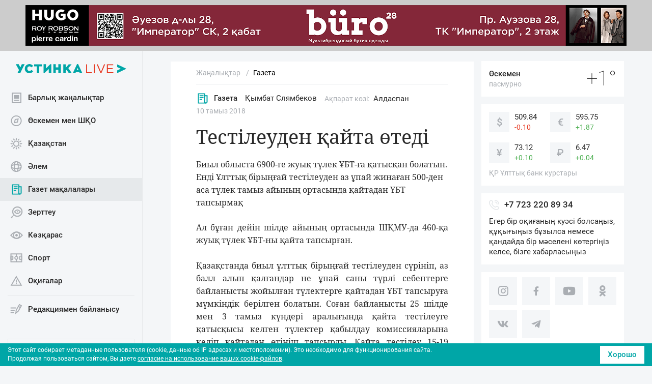

--- FILE ---
content_type: text/html
request_url: https://ustinka.kz/kz/articles/39369.html
body_size: 15170
content:






<!DOCTYPE html>
<html lang="ru">
<head>
	<title>Тестілеуден қайта өтеді</title>

	<meta name="viewport" content="width=device-width, initial-scale=1.0">
	<meta name="format-detection" content="telephone=no"/>
	<meta name="format-detection" content="address=no"/>
	<link rel="canonical" href="https://ustinka.kz/kz/articles/39369.html">

	<link rel="apple-touch-icon" sizes="57x57" href="/apple-touch-icon-57x57.png">
	<link rel="apple-touch-icon" sizes="60x60" href="/apple-touch-icon-60x60.png">
	<link rel="apple-touch-icon" sizes="72x72" href="/apple-touch-icon-72x72.png">
	<link rel="apple-touch-icon" sizes="76x76" href="/apple-touch-icon-76x76.png">
	<link rel="apple-touch-icon" sizes="114x114" href="/apple-touch-icon-114x114.png">
	<link rel="apple-touch-icon" sizes="120x120" href="/apple-touch-icon-120x120.png">
	<link rel="apple-touch-icon" sizes="144x144" href="/apple-touch-icon-144x144.png">
	<link rel="apple-touch-icon" sizes="152x152" href="/apple-touch-icon-152x152.png">
	<link rel="apple-touch-icon" sizes="180x180" href="/apple-touch-icon-180x180.png">
	<link rel="icon" type="image/png" sizes="32x32" href="/favicon-32x32.png">
	<link rel="icon" type="image/png" sizes="192x192" href="/android-chrome-192x192.png">
	<link rel="icon" type="image/png" sizes="16x16" href="/favicon-16x16.png">
	<link rel="manifest" href="/manifest.json">
	<link rel="mask-icon" href="/safari-pinned-tab.svg" color="#d94430">
	<meta name="msapplication-TileColor" content="#fcfcfc">
	<meta name="msapplication-TileImage" content="/mstile-144x144.png">
	<meta name="theme-color" content="#ffffff">
	<link rel="shortcut icon" href="https://ustinka.kz/favicon.ico" type="image/x-icon">
	<link rel="icon" href="https://ustinka.kz/favicon.ico" type="image/x-icon">
	<link rel="icon" type="image/png" sizes="48x48" href="/favicon-48x48.png">

	<link rel="alternate" hreflang="kk-KZ" href="https://ustinka.kz/kz/">
	<link rel="alternate" hreflang="ru-RU" href="https://ustinka.kz/" />

	<link rel="icon" href="/local/templates/ustinka/img/favicon.ico">


	<meta property="og:title" content="Тестілеуден қайта өтеді">
	<meta property="og:description" content="Биыл облыста 6900-ге жуық түлек ҰБТ-ға қатысқан болатын. Енді Ұлттық бірыңғай тестілеуден аз ұпай жинаған 500-ден аса түлек тамыз айының ортасында қайтадан ҰБТ тапсырмақ">
	<meta property="og:url" content="https://ustinka.kz/kz/articles/39369.html">
	<meta property="og:type" content="website">
	<meta property="og:site_name" content="Устинка">
	<meta property="og:image" content="https://ustinka.kz/og_image/default.jpg">
	<meta property="og:image:width" content="1200">
	<meta property="og:image:height" content="630">
	<meta property="og:locale" content="ru_RU">


	
	<script data-skip-moving="true">
	var homePage, newsDetailPage; 
		</script>
	<script src="https://www.google.com/recaptcha/api.js?render=6LcwXdoUAAAAACXD2Dj-Z-tTnnn3fb3vKgulFaMy" data-skip-moving="true"></script>

	<meta http-equiv="Content-Type" content="text/html; charset=UTF-8" />
<meta name="description" content="Биыл облыста 6900-ге жуық түлек ҰБТ-ға қатысқан болатын. Енді Ұлттық бірыңғай тестілеуден аз ұпай жинаған 500-ден аса түлек тамыз айының ортасында қайтадан ҰБТ тапсырмақ" />
<script data-skip-moving="true">(function(w, d) {var v = w.frameCacheVars = {"CACHE_MODE":"HTMLCACHE","storageBlocks":[],"dynamicBlocks":{"LkGdQn":"94f01eb5e4ba","XEVOpk":"a814901bea30","y0XwfU":"d41d8cd98f00","2DJmFo":"d41d8cd98f00","ALOAcH":"f0263dce126b","Zg1Ab0":"d41d8cd98f00","MoecjV":"d41d8cd98f00","g8taYv":"aebc99a9228d","vhh5NV":"d41d8cd98f00","YMxBng":"bbd4639608be"},"AUTO_UPDATE":true,"AUTO_UPDATE_TTL":0,"version":2};var inv = false;if (v.AUTO_UPDATE === false){if (v.AUTO_UPDATE_TTL && v.AUTO_UPDATE_TTL > 0){var lm = Date.parse(d.lastModified);if (!isNaN(lm)){var td = new Date().getTime();if ((lm + v.AUTO_UPDATE_TTL * 1000) >= td){w.frameRequestStart = false;w.preventAutoUpdate = true;return;}inv = true;}}else{w.frameRequestStart = false;w.preventAutoUpdate = true;return;}}var r = w.XMLHttpRequest ? new XMLHttpRequest() : (w.ActiveXObject ? new w.ActiveXObject("Microsoft.XMLHTTP") : null);if (!r) { return; }w.frameRequestStart = true;var m = v.CACHE_MODE; var l = w.location; var x = new Date().getTime();var q = "?bxrand=" + x + (l.search.length > 0 ? "&" + l.search.substring(1) : "");var u = l.protocol + "//" + l.host + l.pathname + q;r.open("GET", u, true);r.setRequestHeader("BX-ACTION-TYPE", "get_dynamic");r.setRequestHeader("X-Bitrix-Composite", "get_dynamic");r.setRequestHeader("BX-CACHE-MODE", m);r.setRequestHeader("BX-CACHE-BLOCKS", v.dynamicBlocks ? JSON.stringify(v.dynamicBlocks) : "");if (inv){r.setRequestHeader("BX-INVALIDATE-CACHE", "Y");}try { r.setRequestHeader("BX-REF", d.referrer || "");} catch(e) {}if (m === "APPCACHE"){r.setRequestHeader("BX-APPCACHE-PARAMS", JSON.stringify(v.PARAMS));r.setRequestHeader("BX-APPCACHE-URL", v.PAGE_URL ? v.PAGE_URL : "");}r.onreadystatechange = function() {if (r.readyState != 4) { return; }var a = r.getResponseHeader("BX-RAND");var b = w.BX && w.BX.frameCache ? w.BX.frameCache : false;if (a != x || !((r.status >= 200 && r.status < 300) || r.status === 304 || r.status === 1223 || r.status === 0)){var f = {error:true, reason:a!=x?"bad_rand":"bad_status", url:u, xhr:r, status:r.status};if (w.BX && w.BX.ready && b){BX.ready(function() {setTimeout(function(){BX.onCustomEvent("onFrameDataRequestFail", [f]);}, 0);});}w.frameRequestFail = f;return;}if (b){b.onFrameDataReceived(r.responseText);if (!w.frameUpdateInvoked){b.update(false);}w.frameUpdateInvoked = true;}else{w.frameDataString = r.responseText;}};r.send();var p = w.performance;if (p && p.addEventListener && p.getEntries && p.setResourceTimingBufferSize){var e = 'resourcetimingbufferfull';var h = function() {if (w.BX && w.BX.frameCache && w.BX.frameCache.frameDataInserted){p.removeEventListener(e, h);}else {p.setResourceTimingBufferSize(p.getEntries().length + 50);}};p.addEventListener(e, h);}})(window, document);</script>
<script data-skip-moving="true">(function(w, d, n) {var cl = "bx-core";var ht = d.documentElement;var htc = ht ? ht.className : undefined;if (htc === undefined || htc.indexOf(cl) !== -1){return;}var ua = n.userAgent;if (/(iPad;)|(iPhone;)/i.test(ua)){cl += " bx-ios";}else if (/Windows/i.test(ua)){cl += ' bx-win';}else if (/Macintosh/i.test(ua)){cl += " bx-mac";}else if (/Linux/i.test(ua) && !/Android/i.test(ua)){cl += " bx-linux";}else if (/Android/i.test(ua)){cl += " bx-android";}cl += (/(ipad|iphone|android|mobile|touch)/i.test(ua) ? " bx-touch" : " bx-no-touch");cl += w.devicePixelRatio && w.devicePixelRatio >= 2? " bx-retina": " bx-no-retina";if (/AppleWebKit/.test(ua)){cl += " bx-chrome";}else if (/Opera/.test(ua)){cl += " bx-opera";}else if (/Firefox/.test(ua)){cl += " bx-firefox";}ht.className = htc ? htc + " " + cl : cl;})(window, document, navigator);</script>


<link href="/bitrix/js/ui/design-tokens/dist/ui.design-tokens.min.css?175070205223463" type="text/css"  rel="stylesheet" />
<link href="/bitrix/js/ui/fonts/opensans/ui.font.opensans.min.css?17507020512320" type="text/css"  rel="stylesheet" />
<link href="/bitrix/js/main/popup/dist/main.popup.bundle.min.css?175070205228056" type="text/css"  rel="stylesheet" />
<link href="/bitrix/js/altasib.errorsend/css/window.css?1750702054910" type="text/css"  rel="stylesheet" />
<link href="/bitrix/cache/css/s1/ustinka/template_5aa77cc1f1dcaf773b371bc4ee21189d/template_5aa77cc1f1dcaf773b371bc4ee21189d_v1.css?1766602297195020" type="text/css"  data-template-style="true" rel="stylesheet" />







<style>.SmartCaptcha-Shield{z-index: 1000;}</style>
        
        
        
	<style>
	.bx-composite-btn-fixed {
		position: fixed;
		top: 5px;
		right: 5px;
		z-index: 10;
		width: 38px;
		overflow: hidden;
		text-indent: 999rem;
		padding: 0!important;
	}

	.button_scroll_top {
		float: right;
		width: 40px;
		height: 40px;
		position: fixed;
		bottom: 16px;
		right: 15px;
		display: none;
		z-index: 10;
	}

.banner_full_before_header{
background: #ccc;
height: 100px;
}
.body {
padding-top: 100px;
}
.header {
top: 100px;
}
.header__collapse {
top: calc(100px + 70px);
}
.sidebar__wrap--sticky {
top: calc(100px + 15px);
}



@media (max-width: 1199px) {
.banner_full_before_header img{
max-height:100%;
width:auto;
}
.banner_full_before_header{
height: 100px;
}
.body {
padding-top:  calc(100px + 45px);
}
.header {
top: 100px;
}
.header__collapse {
top: calc(30px + 70px);
}
}

@media (max-width: 767px) {
.header__collapse {
top: calc(75px + 70px);
}
}


@media (max-width: 575px) {
.banner_full_before_header{
height: 70px;
}
.body {
padding-top:  calc(70px + 45px);
}
.header {
top: 70px;
}
.header__collapse {
top: calc(45px + 70px);
}
}


@media (max-width: 375px) {
.banner_full_before_header{
height: 50px;
}
.body {
padding-top:  calc(50px + 45px);
}
.header {
top: 50px;
}
.header__collapse {
top: calc(22px + 70px);
}
}@media (min-width: 575px) {
.banner_top_before_news{
margin-top:5px
}
}
	</style>

	<script charset="UTF-8" src="//web.webpushs.com/js/push/e5d983d83d2d92561e66b8e2e96c5dd6_1.js" async data-skip-moving="true"></script>

</head>



<body>



	<div class="body detail-layout">

	<header class="header">
		<a class="header__logo-link" href="/kz/">			<img class="header__logo" src="/upload/uf/af1/omjl7nqa6dhq4t9t4oumhdsxgw7irj1k/logotype.svg" alt="Устинка" style="width:218px;height:18px">
		</a>		<div class="header__toggle-wrap">
			<button class="header__toggle header__toggle--info"><span class="icon-info"></span></button>
			<button class="header__toggle header__toggle--menu"><span class="icon-menu"></span></button>
		</div>
		<button class="header__toggle header__toggle--close hidden"><span class="icon-close"></span></button>
		<div class="header__collapse">
			<div class="header__navbar">
				<div class="header__navbar-logo-wrap">
					<a class="header__navbar-logo-link" href="/kz/">						<img class="header__navbar-logo" src="/upload/uf/af1/omjl7nqa6dhq4t9t4oumhdsxgw7irj1k/logotype.svg" alt="Устинка" width="218" height="18">
					</a>				</div>
				<div class="header__search search d-xl-none">
					
<form action="/kz/poisk.html">
	<i class="search__icon icon-search"></i>
	<input class="search__input" type="text" name="q" placeholder="Іздеу">
	<!--input name="s" type="submit" value="Поиск"-->
</form>
				</div>
				<nav class="menu">
					<div id="bxdynamic_LkGdQn_start" style="display:none"></div>
<ul class="menu__list">


	<li class="menu__item">
					<a class="menu__link" href="/kz/">
				<i class="menu__icon"><img src="/upload/uf/c62/1h0dgotvv4jkdblzs1m3nnn7b5ddnabj/allnews.svg" alt="Барлық жаңалықтар" title="Барлық жаңалықтар" width="25" height="25"><img src="/upload/uf/de6/xm4jwvy2wwd5h6bmw0ooaw9im9njpkto/allnews_active.svg" class="icon_active" alt="Барлық жаңалықтар" title="Барлық жаңалықтар" width="25" height="25"></i>
				Барлық жаңалықтар			</a>
			</li>
	

	<li class="menu__item">
					<a class="menu__link" href="/kz/vko/">
				<i class="menu__icon"><img src="/upload/uf/c89/d5ooayqqnifclisb9z9epl2zfxo1wd8n/vko.svg" alt="Өскемен мен ШҚО" title="Өскемен мен ШҚО" width="25" height="25"><img src="/upload/uf/426/nojtsxi4cvu558fyg37o99uuto10ympu/vko_active.svg" class="icon_active" alt="Өскемен мен ШҚО" title="Өскемен мен ШҚО" width="25" height="25"></i>
				Өскемен мен ШҚО			</a>
			</li>
	

	<li class="menu__item">
					<a class="menu__link" href="/kz/kazakhstan/">
				<i class="menu__icon"><img src="/upload/uf/ee2/26rro63w8fexl707wuq6ft3myx29xcaa/kazakhstan.svg" alt="Қазақстан" title="Қазақстан" width="25" height="25"><img src="/upload/uf/b97/3313ucjfdbcltw5rmzoiatbhge5ntnoy/kazakhstan_active.svg" class="icon_active" alt="Қазақстан" title="Қазақстан" width="25" height="25"></i>
				Қазақстан			</a>
			</li>
	

	<li class="menu__item">
					<a class="menu__link" href="/kz/strana-i-mir/">
				<i class="menu__icon"><img src="/upload/uf/f19/8f39ypfusim5qjhog30cm1ael1iqrrdh/strana_i_mir.svg" alt="Әлем" title="Әлем" width="25" height="25"><img src="/upload/uf/781/gmor3ywrmhf55aa74wdt1zo2wth5gytd/strana_i_mir_active.svg" class="icon_active" alt="Әлем" title="Әлем" width="25" height="25"></i>
				Әлем			</a>
			</li>
	

	<li class="menu__item active">
					<a class="menu__link active" href="/kz/articles/">
				<i class="menu__icon"><img src="/upload/uf/1db/3zy2vhdj87dr2ck7bjay1yx48sijwxyk/articles.svg" alt="Газет мақалалары" title="Газет мақалалары" width="25" height="25"><img src="/upload/uf/107/qny5gm0nqslfqs6hisvi1y453ie30k08/articles_active.svg" class="icon_active" alt="Газет мақалалары" title="Газет мақалалары" width="25" height="25"></i>
				Газет мақалалары			</a>
			</li>
	

	<li class="menu__item">
					<a class="menu__link" href="/kz/report/">
				<i class="menu__icon"><img src="/upload/uf/434/tld6zvhoxodh4pv6s7glnur57dri03t3/rassledovania.svg" alt="Зерттеу" title="Зерттеу" width="25" height="25"><img src="/upload/uf/aac/zhek2mpljcr3ro31hhxencsnwlwnct4s/rassledovania_active.svg" class="icon_active" alt="Зерттеу" title="Зерттеу" width="25" height="25"></i>
				Зерттеу			</a>
			</li>
	

	<li class="menu__item">
					<a class="menu__link" href="/kz/opinions/">
				<i class="menu__icon"><img src="/upload/uf/abf/svot67ryxg6w6uaoy7ylqr1mic3mft5k/opinions.svg" alt="Көзқарас" title="Көзқарас" width="25" height="25"><img src="/upload/uf/fe6/nw930jlovihcr4q6xxnadyzq4sa8q05g/opinions_active.svg" class="icon_active" alt="Көзқарас" title="Көзқарас" width="25" height="25"></i>
				Көзқарас			</a>
			</li>
	

	<li class="menu__item">
					<a class="menu__link" href="/kz/sport/">
				<i class="menu__icon"><img src="/upload/uf/949/x2g04bd4n5tuoclrpsjtrd4b60ksiqe0/sport.svg" alt="Спорт" title="Спорт" width="25" height="25"><img src="/upload/uf/8c9/oxvb43uyo4uviq0s3zr1pda35k88pj5x/sport_active.svg" class="icon_active" alt="Спорт" title="Спорт" width="25" height="25"></i>
				Спорт			</a>
			</li>
	

	<li class="menu__item">
					<a class="menu__link" href="/kz/proisshestviya/">
				<i class="menu__icon"><img src="/upload/uf/6fb/d62c66nsadci8hfcw8jzzwunpef7ov3l/proisshestviya.svg" alt="Оқиғалар" title="Оқиғалар" width="25" height="25"><img src="/upload/uf/51a/sy9v61zuzmmhv2hr7oq7ft7y0d474eyp/proisshestviya_active.svg" class="icon_active" alt="Оқиғалар" title="Оқиғалар" width="25" height="25"></i>
				Оқиғалар			</a>
			</li>
	

	<li class="menu__item--border">
					<a class="menu__link" href="/kz/add-news.html">
				<i class="menu__icon"><img src="/upload/uf/a80/n7ee1rhpke1depy4c4633pbsmuyrsr62/add_news.svg" alt="Редакциямен байланысу" title="Редакциямен байланысу" width="25" height="25"><img src="/upload/uf/597/oxmuoxwtrma1pqmo6ioip0hl2glxwtiz/add_news_active.svg" class="icon_active" alt="Редакциямен байланысу" title="Редакциямен байланысу" width="25" height="25"></i>
				Редакциямен байланысу			</a>
			</li>
	

</ul>
<div id="bxdynamic_LkGdQn_end" style="display:none"></div>				</nav>

												<a href="/articles/39369.html" class="lang">
					<span class="lang__text">Читать на русском</span>
				</a>
								

				<nav class="menu2">
					<div id="bxdynamic_XEVOpk_start" style="display:none"></div>
<ul class="menu2__list">


	<li class="menu2__item">

					<a class="menu2__link" href="/kz/o-proekte.html">Жоба жайлы</a>
			</li>
	

	<li class="menu2__item">

					<a class="menu2__link" href="/kz/vakansii.html">Бос жұмыс орындары</a>
			</li>
	

	<li class="menu2__item">

					<a class="menu2__link" href="/kz/contacts.html">Байланыс нөмірлері</a>
			</li>
	

	<li class="menu2__item">

					<a class="menu2__link" href="/kz/reklama.html">Жарнама орналастыру</a>
			</li>
	

</ul>
<div id="bxdynamic_XEVOpk_end" style="display:none"></div>				</nav>
			</div>

			
			<div class="widgets">
				<div class="widgets__wrap">
					<div class="weather">
								


	<div class="weather__wrap">
		<div class="weather__content">
			<div class="weather__current-city">Өскемен</div>
			<div class="weather__condition">пасмурно</div>
		</div>
		<div class="weather__temp">+1°</div>
	</div>



	<div class="weather__list-wrap">
		<div class="weather__list-scrollbar">
			<ul class="weather__list-city">


											<li class="weather__city">
					<div class="weather__city-name">Өскемен</div>
					<div class="weather__city-temp">+1°</div>
					<!--div class="weather__condition">пасмурно</div-->
				</li>
				
							
											<li class="weather__city">
					<div class="weather__city-name">Алматы</div>
					<div class="weather__city-temp">+3°</div>
					<!--div class="weather__condition">пасмурно</div-->
				</li>
				
							
											<li class="weather__city">
					<div class="weather__city-name">Астана</div>
					<div class="weather__city-temp">-10°</div>
					<!--div class="weather__condition">пасмурно</div-->
				</li>
				
											<li class="weather__city">
					<div class="weather__city-name">Ақтөбе</div>
					<div class="weather__city-temp">-11°</div>
					<!--div class="weather__condition">ясно</div-->
				</li>
				
											<li class="weather__city">
					<div class="weather__city-name">Актау</div>
					<div class="weather__city-temp">+8°</div>
					<!--div class="weather__condition">облачно</div-->
				</li>
				
											<li class="weather__city">
					<div class="weather__city-name">Орал</div>
					<div class="weather__city-temp">+1°</div>
					<!--div class="weather__condition">пасмурно</div-->
				</li>
				
											<li class="weather__city">
					<div class="weather__city-name">Қарағанды</div>
					<div class="weather__city-temp">-9°</div>
					<!--div class="weather__condition">пасмурно</div-->
				</li>
				
											<li class="weather__city">
					<div class="weather__city-name">Көкшетау</div>
					<div class="weather__city-temp">-11°</div>
					<!--div class="weather__condition">пасмурно</div-->
				</li>
				
											<li class="weather__city">
					<div class="weather__city-name">Қостанай</div>
					<div class="weather__city-temp">-13°</div>
					<!--div class="weather__condition">ясно</div-->
				</li>
				
											<li class="weather__city">
					<div class="weather__city-name">Қызылорда</div>
					<div class="weather__city-temp">-2°</div>
					<!--div class="weather__condition">облачно</div-->
				</li>
				
											<li class="weather__city">
					<div class="weather__city-name">Павлодар</div>
					<div class="weather__city-temp">-10°</div>
					<!--div class="weather__condition">пасмурно</div-->
				</li>
				
											<li class="weather__city">
					<div class="weather__city-name">Петропавловск</div>
					<div class="weather__city-temp">-14°</div>
					<!--div class="weather__condition">пасмурно</div-->
				</li>
				
											<li class="weather__city">
					<div class="weather__city-name">Тараз</div>
					<div class="weather__city-temp">+4°</div>
					<!--div class="weather__condition">ясно</div-->
				</li>
				
											<li class="weather__city">
					<div class="weather__city-name">Туркестан</div>
					<div class="weather__city-temp">-8°</div>
					<!--div class="weather__condition">облачно</div-->
				</li>
				
											<li class="weather__city">
					<div class="weather__city-name">Шымкент</div>
					<div class="weather__city-temp">+5°</div>
					<!--div class="weather__condition">ясно</div-->
				</li>
				
						</ul>
		</div>
	</div>



					</div>


					<div class="curs">
						
<div class="curs__wrap">
<div class="curs__item">
	<div class="curs__currency">$</div>
	<div class="curs__content">
		<div class="curs__rates">509.84</div>
		<div class="curs__changes curs__changes--red">-0.10</div>	</div>
</div>
<div class="curs__item">
	<div class="curs__currency">€</div>
	<div class="curs__content">
		<div class="curs__rates">595.75</div>
		<div class="curs__changes curs__changes--green">+1.87</div>	</div>
</div>
<div class="curs__item">
	<div class="curs__currency">¥</div>
	<div class="curs__content">
		<div class="curs__rates">73.12</div>
		<div class="curs__changes curs__changes--green">+0.10</div>	</div>
</div>
<div class="curs__item">
	<div class="curs__currency">₽</div>
	<div class="curs__content">
		<div class="curs__rates">6.47</div>
		<div class="curs__changes curs__changes--green">+0.04</div>	</div>
</div>
</div>						<div class="curs__title">ҚР Ұлттық банк курстары</div>
					</div>

					

					<div id="bxdynamic_y0XwfU_start" style="display:none"></div><div id="bxdynamic_y0XwfU_end" style="display:none"></div>

					<div class="call-if">
						<div class="call-if__phone">
							<!--i class="call-if__icon icon-whatsapp"></i-->
							<img src="/local/templates/ustinka/img/icon-phone.svg" alt="Телефон" width="20" style="margin-right:10px"> <a class="call-if__number" href="tel:+77232208934">+7 723 220 89 34</a>							
						</div>
						<p class="call-if__text">Егер бір оқиғаның куәсі болсаңыз, құқығыңыз бұзылса немесе қандайда бір мәселені көтергіңіз келсе, бізге хабарласыңыз</p>
					</div>
					<div class="social">
						<!--div class="social__title">Устинка әлеуметтік желілерде</div-->
						
						<ul class="social__list">
	<li class="social__item"><a class="social__link" href="https://www.instagram.com/ustinkanews/"><i class="social__icon social__icon--ig icon-instagram"></i></a></li>
	<li class="social__item"><a class="social__link" href="https://www.facebook.com/ustinka.kz/"><i class="social__icon social__icon--fb icon-facebook"></i></a></li>
	<li class="social__item"><a class="social__link" href="https://www.youtube.com/channel/UCmBjFsWvrk2zRGro6O1pd8Q"><i class="social__icon social__icon--yb icon-youtube"></i></a></li>
	<li class="social__item"><a class="social__link" href="https://ok.ru/group/54967042637843"><i class="social__icon social__icon--ok icon-ok"></i></a></li>
	<li class="social__item"><a class="social__link" href="https://vk.com/ustinka_live"><i class="social__icon social__icon--vk icon-vk"></i></a></li>
	<li class="social__item"><a class="social__link" href="https://t.me/ustinka_live"><i class="social__icon social__icon--tg icon-telegram"></i></a></li>
</ul>					</div>
				</div>
			</div>
			
		

		</div>
		<div class="overlay"></div>
	</header>


	<div id="bxdynamic_2DJmFo_start" style="display:none"></div><div id="bxdynamic_2DJmFo_end" style="display:none"></div>
		<div class="banner_top_before_news img-responsive">
	<div id="bxdynamic_ALOAcH_start" style="display:none"></div><img src="" alt="">
<div id="bxdynamic_ALOAcH_end" style="display:none"></div>	</div>
	
	
	<main class="main">
		
		
	
				





<!--newsDetailWrapper-->
<div class="newsDetailWrapper">


<div class="news-detail mt-3">
	<nav class="breadcrumb"><ol class="breadcrumb__list">
			<li class="breadcrumb__item">
				<a class="breadcrumb__link" href="/kz/" >
					<span>Жаңалықтар</span>
				</a>
			</li>
			<li class="breadcrumb__item breadcrumb__item--current">
				<a class="breadcrumb__link" href="/kz/articles/"  style='color:black'>
					<span>Газета</span>
				</a>
			</li></ol></nav>
<script type="application/ld+json">
        {
            "@context": "http://schema.org",
            "@type": "BreadcrumbList",
            "itemListElement":
            [
		{
                    "@type": "ListItem",
                    "position": 1,
                    "item":
                    {
                        "@id": "/kz/",
                        "name": "Жаңалықтар"
                    }
		},{
                    "@type": "ListItem",
                    "position": 2,
                    "item":
                    {
                        "@id": "/kz/articles/",
                        "name": "Газета"
                    }
		},{
                    "@type": "ListItem",
                    "position": 3,
                    "item":
                    {
                        "@id": "/kz/articles/",
                        "name": "Газета"
                    }
		}
            ]
        }
</script>
	
	 
<script type="application/ld+json">
{
	"@context": "https://schema.org",
	"@type": "NewsArticle",
	"name": "Тестілеуден қайта өтеді",
	"headline": "Тестілеуден қайта өтеді",
	"description": "Биыл облыста 6900-ге жуық түлек ҰБТ-ға қатысқан болатын. Енді Ұлттық бірыңғай тестілеуден аз ұпай жинаған 500-ден аса түлек тамыз айының ортасында қайтадан ҰБТ тапсырмақ",
	"url": "https://ustinka.kz/kz/articles/39369.html",
	"articleSection": "Газета",
	"datePublished": "2018-08-10T16:20:07+06:00",
	"dateModified": "2018-08-10T16:25:39+06:00",
	"author": [
		{
			"@type": "Person",
			"name": "Қымбат Слямбеков",
			"affiliation": "Устинка",
			"jobTitle": "журналист",
			"url": "https://ustinka.kz/kz/authors/29245.html",
					}
	],
	"mainEntityOfPage": {
		"@type": "WebPage",
		"@id": "https://ustinka.kz/kz/articles/39369.html"
	},
	"image": {
		"@type": "ImageObject",
		"url": "https://ustinka.kz",
		"width": 1440,
		"height": 960
	},
	"publisher": {
		"@type": "Organization",
		"name": "Устинка",
		"logo": {
			"@type": "ImageObject",
			"url": "https://ustinka.kz/local/templates/ustinka/img/logo.svg",
			"width": 218,
			"height": 18
		}
	}
}
</script>

<div class="news-meta news-detail__news-meta" id="news-39369" data-id="39369" data-url="/kz/articles/39369.html">
		<a class="news-meta__category" href="/kz/articles/">
		<i class="news-meta__icon"><img src="/upload/uf/107/qny5gm0nqslfqs6hisvi1y453ie30k08/articles_active.svg" alt="Газета" title="Газета" width="25" height="25"></i>		Газета	</a>

		<a href="/kz/authors/29245.html" class="news-meta__author d-flex align-items-center">
				Қымбат Слямбеков	</a>

			<div class="news-detail__source-item me-3">
		<div class="news-detail__source">Ақпарат көзі:</div>
					<div class="news-detail__source-text">Алдаспан</div>
			</div>
	
		<time class="news-meta__date me-3" datetime="2018-08-10T16:20:07+06:00">
		10 тамыз 2018	</time>

		</div>

<h1 class="news-detail__title">Тестілеуден қайта өтеді</h1>

<p class="news-detail__desc">
	Биыл облыста 6900-ге жуық түлек ҰБТ-ға қатысқан болатын. Енді Ұлттық бірыңғай тестілеуден аз ұпай жинаған 500-ден аса түлек тамыз айының ортасында қайтадан ҰБТ тапсырмақ</p>

<div class="news-detail__img-wrap">
	</div>


<div class="news-detail__content">

		
		<p align="justify">
	 Ал бұған дейін шілде айының ортасында ШҚМУ-да 460-қа жуық түлек ҰБТ-ны қайта тапсырған.
</p>
<p align="justify">
	 Қазақстанда биыл ұлттық бірыңғай тестілеуден сүрініп, аз балл алып қалғандар не ұпай саны түрлі себептерге байланысты жойылған түлектерге қайтадан ҰБТ тапсыруға мүмкіндік берілген болатын. Соған байланысты 25 шілде мен 3 тамыз күндері аралығында қайта тестілеуге қатысқысы келген түлектер қабылдау комиссияларына келіп қайтадан өтініш тапсырды. Қайта тестілеу 15-19 тамыз күндері өтеді.
</p>
<blockquote>
	<p align="justify">
 <i>- Қайта тестілеуге ұлттық бірыңғай тестілеу мен кешенді тестілеуге қатыспаған адамдар да өтініш бере алады. Қайта тестілеуге қатысқан түлектер жоғары оқу орындарында ақылы түрде ғана оқи алады, </i>- дейді ШҚО Білім басқармасы басшысының орынбасары Айгүл Байжанова.
	</p>
</blockquote>
<p align="justify">
	 Түлектер қайта тестілеуге 2240 теңге төлеп қатысады.
</p>
<blockquote>
	<p align="justify">
 <i>- Қабылдау комиссиясына 517 адам келіп қайта тестілеуге қатысу жайлы өтініш берді. Әзірше, қатысушылардың қай күні тестілеуге кіретіні әлі белгісіз, </i>- дейді ШҚМУ-дың қабылдау комиссиясының хатшысы Ләйла Төлеуханқызы.
	</p>
</blockquote>
<p align="justify">
	 Ал қайта тестілеудің нәтижесі түлектер тапсырған күні-ақ белгілі болады.
</p>
<p align="justify">
	 Одан бөлек, елдің Білім және ғылым министрлігі ендігі жылы мектепте сынама ҰБТ өткізуге тыйым салуды ойлап отыр. Мамандардың ойынша, бұл түлектердің білім алуына кедергі келтіреді.
</p>
</div>





<a href="/kz/proisshestviya/stikhiynye-bedstviya/39367.html" id="newsDetailNext" class="news-detail__themes-link d-none">Следующая &rarr;</a>

	
	


	
	


	

	<div class="news-detail__themes">
	<span class="news-detail__themes-label">Тақырыптар:</span>
										<a class="news-detail__themes-link" href="/kz/poisk.html/?tags=%D0%A8%D2%9A%D0%9E">ШҚО</a>								<a class="news-detail__themes-link" href="/kz/poisk.html/?tags=%D2%B0%D0%91%D0%A2">ҰБТ</a>								<a class="news-detail__themes-link" href="/kz/poisk.html/?tags=%D2%9A%D0%B0%D0%B9%D1%82%D0%B0+%D1%82%D0%B5%D1%81%D1%82%D1%96%D0%BB%D0%B5%D1%83">Қайта тестілеу</a>		</div>

	

<ul class="news-detail__share">
	<li class="news-detail__share-item">
		<a class="news-detail__share-link" href="//vk.com/share.php?url=https%3A%2F%2Fustinka.kz%2Fkz%2Farticles%2F39369.html&title=%D0%A2%D0%B5%D1%81%D1%82%D1%96%D0%BB%D0%B5%D1%83%D0%B4%D0%B5%D0%BD+%D2%9B%D0%B0%D0%B9%D1%82%D0%B0+%D3%A9%D1%82%D0%B5%D0%B4%D1%96&description=%D0%91%D0%B8%D1%8B%D0%BB+%D0%BE%D0%B1%D0%BB%D1%8B%D1%81%D1%82%D0%B0+6900-%D0%B3%D0%B5+%D0%B6%D1%83%D1%8B%D2%9B+%D1%82%D2%AF%D0%BB%D0%B5%D0%BA+%D2%B0%D0%91%D0%A2-%D2%93%D0%B0+%D2%9B%D0%B0%D1%82%D1%8B%D1%81%D2%9B%D0%B0%D0%BD+%D0%B1%D0%BE%D0%BB%D0%B0%D1%82%D1%8B%D0%BD.+%D0%95%D0%BD%D0%B4%D1%96+%D2%B0%D0%BB%D1%82%D1%82%D1%8B%D2%9B+%D0%B1%D1%96%D1%80%D1%8B%D2%A3%D2%93%D0%B0%D0%B9+%D1%82%D0%B5%D1%81%D1%82%D1%96%D0%BB%D0%B5%D1%83%D0%B4%D0%B5%D0%BD+%D0%B0%D0%B7+%D2%B1%D0%BF%D0%B0%D0%B9+%D0%B6%D0%B8...&image=https%3A%2F%2Fustinka.kz&noparse=true" target="_blank" onclick="return Share.me(this);">
		<i class="news-detail__share-icon news-detail__share-icon--vk icon-vk"></i>
		</a>
	</li>

	<li class="news-detail__share-item">
		<a class="news-detail__share-link" href="//twitter.com/intent/tweet?text=%D0%91%D0%B8%D1%8B%D0%BB+%D0%BE%D0%B1%D0%BB%D1%8B%D1%81%D1%82%D0%B0+6900-%D0%B3%D0%B5+%D0%B6%D1%83%D1%8B%D2%9B+%D1%82%D2%AF%D0%BB%D0%B5%D0%BA+%D2%B0%D0%91%D0%A2-%D2%93%D0%B0+%D2%9B%D0%B0%D1%82%D1%8B%D1%81%D2%9B%D0%B0%D0%BD+%D0%B1%D0%BE%D0%BB%D0%B0%D1%82%D1%8B%D0%BD.+%D0%95%D0%BD%D0%B4%D1%96+%D2%B0%D0%BB%D1%82%D1%82%D1%8B%D2%9B+%D0%B1%D1%96%D1%80%D1%8B%D2%A3%D2%93%D0%B0%D0%B9+%D1%82%D0%B5%D1%81%D1%82%D1%96%D0%BB%D0%B5%D1%83%D0%B4%D0%B5%D0%BD+%D0%B0%D0%B7+%D2%B1%D0%BF%D0%B0%D0%B9+%D0%B6%D0%B8...&url=https%3A%2F%2Fustinka.kz%2Fkz%2Farticles%2F39369.html" target="_blank" onclick="return Share.me(this)">
			<i class="news-detail__share-icon news-detail__share-icon--tw icon-twitter"></i>
		</a>
	</li>

	<li class="news-detail__share-item">
		<a class="news-detail__share-link" href="//facebook.com/sharer/sharer.php?s=100&p%5Btitle%5D=%D0%A2%D0%B5%D1%81%D1%82%D1%96%D0%BB%D0%B5%D1%83%D0%B4%D0%B5%D0%BD+%D2%9B%D0%B0%D0%B9%D1%82%D0%B0+%D3%A9%D1%82%D0%B5%D0%B4%D1%96&p%5Bsummary%5D=%D0%91%D0%B8%D1%8B%D0%BB+%D0%BE%D0%B1%D0%BB%D1%8B%D1%81%D1%82%D0%B0+6900-%D0%B3%D0%B5+%D0%B6%D1%83%D1%8B%D2%9B+%D1%82%D2%AF%D0%BB%D0%B5%D0%BA+%D2%B0%D0%91%D0%A2-%D2%93%D0%B0+%D2%9B%D0%B0%D1%82%D1%8B%D1%81%D2%9B%D0%B0%D0%BD+%D0%B1%D0%BE%D0%BB%D0%B0%D1%82%D1%8B%D0%BD.+%D0%95%D0%BD%D0%B4%D1%96+%D2%B0%D0%BB%D1%82%D1%82%D1%8B%D2%9B+%D0%B1%D1%96%D1%80%D1%8B%D2%A3%D2%93%D0%B0%D0%B9+%D1%82%D0%B5%D1%81%D1%82%D1%96%D0%BB%D0%B5%D1%83%D0%B4%D0%B5%D0%BD+%D0%B0%D0%B7+%D2%B1%D0%BF%D0%B0%D0%B9+%D0%B6%D0%B8...&p%5Burl%5D=https%3A%2F%2Fustinka.kz%2Fkz%2Farticles%2F39369.html&p%5Bimages%5D%5B0%5D=https%3A%2F%2Fustinka.kz" target="_blank" onclick="return Share.me(this);">
			<i class="news-detail__share-icon news-detail__share-icon--fb icon-facebook"></i>
		</a>
	</li>

	<li class="news-detail__share-item">
		<a class="news-detail__share-link" href="//t.me/share/url?url=https%3A%2F%2Fustinka.kz%2Fkz%2Farticles%2F39369.html&text=%D0%91%D0%B8%D1%8B%D0%BB+%D0%BE%D0%B1%D0%BB%D1%8B%D1%81%D1%82%D0%B0+6900-%D0%B3%D0%B5+%D0%B6%D1%83%D1%8B%D2%9B+%D1%82%D2%AF%D0%BB%D0%B5%D0%BA+%D2%B0%D0%91%D0%A2-%D2%93%D0%B0+%D2%9B%D0%B0%D1%82%D1%8B%D1%81%D2%9B%D0%B0%D0%BD+%D0%B1%D0%BE%D0%BB%D0%B0%D1%82%D1%8B%D0%BD.+%D0%95%D0%BD%D0%B4%D1%96+%D2%B0%D0%BB%D1%82%D1%82%D1%8B%D2%9B+%D0%B1%D1%96%D1%80%D1%8B%D2%A3%D2%93%D0%B0%D0%B9+%D1%82%D0%B5%D1%81%D1%82%D1%96%D0%BB%D0%B5%D1%83%D0%B4%D0%B5%D0%BD+%D0%B0%D0%B7+%D2%B1%D0%BF%D0%B0%D0%B9+%D0%B6%D0%B8..." target="_blank" onclick="return Share.me(this);">
			<i class="news-detail__share-icon news-detail__share-icon--tg icon-telegram"></i>
		</a>
	</li>
</ul>


</div>







<div class="mb-3 row">
	<div class="pe-2 col-6">
	<div id="bxdynamic_Zg1Ab0_start" style="display:none"></div><div id="bxdynamic_Zg1Ab0_end" style="display:none"></div>	</div>
	<div class="ps-2 col-6">
	<div id="bxdynamic_MoecjV_start" style="display:none"></div><div id="bxdynamic_MoecjV_end" style="display:none"></div>	</div>
</div>






</div>
<!--/newsDetailWrapper-->


	</main>
	<aside class="sidebar">
		
		<div class="sidebar__wrap sidebar__wrap--sticky"></div>
	</aside>
	<footer class="footer">
		<hr>
		<div class="footer__main">
			<div class="footer__logo-wrap">
				<a class="footer__logo-link" href="/">					<img src="/upload/uf/a8d/2ow1zujh2sertans4le6nte496r6h3mp/logo_gray.svg" alt="Устинка" width="218" height="18">
				</a>			</div>
			<div class="footer__row">
				<div class="footer__col1">
					<div class="footer__info">
						<p>Мерзімді басылымды, ақпарат агенттігі және желілік басылымды, тіркеу туралы куәлік                                          № KZ27VPY00031747  2021 жылдың 28 қаңтарынан.</p>

<p>Осы сайтта көрсетілген жаңалықтар, талдаулар, болжамдар және өзге де ақпараттар қандай да бір тауарлар мен активтерді сатып алуға арналған ұсыным болып табылмайды.</p>

<p>Материалдарды <a class="footer__info-link" href="/kz/usloviya-ispolzovaniya-materialov.html">жарияланым ережелерін</a> сақтаған жағдайда ғана пайдалануға болады</p>					</div>
				</div>
				<div class="footer__col2">
					<div id="bxdynamic_g8taYv_start" style="display:none"></div>
<ul class="footer__list-links">


	<li class="footer__list-item">

					<a class="footer__list-link" href="/kz/politika-personalnykh-dannykh.html">Жеке деректерді өңдеу саясаты</a>
			</li>
	

	<li class="footer__list-item">

					<a class="footer__list-link" href="/kz/pravila-ispolzovaniya-cookie.html">Cookie саясаты</a>
			</li>
	

	<li class="footer__list-item">

					<a class="footer__list-link" href="/kz/reprint-rules.html">Пайдаланушылық келісім</a>
			</li>
	

</ul>
<div id="bxdynamic_g8taYv_end" style="display:none"></div>					<div class="footer__age">
						<div class="footer__age-badge">16+</div>
						<p class="footer__age-text">Жекелеген жарияланымдар 18 жасқа дейінгі пайдаланушыларға арналмаған ақпараттарды қамтуы мүмкін.</p>					</div>
				</div>
			</div>
		</div>
		<hr>
		<div class="footer__bottom">
			<div class="footer__copyright-company">
				<p class="footer__copyright">Барлық құқықтар сақталған © «АСЫЛСУ» ЖШС, 1998-2026</p>
				<p class="footer__company">Дизайн және өндеу – <a class="footer__company-link" href="https://twoi.digital" target="_blank">Twoi Digital</a></p>
			</div>
			<div class="footer__counters">
								<!-- Yandex.Metrika counter -->
<noscript><div><img src="https://mc.yandex.ru/watch/28994620" style="position:absolute; left:-9999px;" alt="" /></div></noscript>
<!-- /Yandex.Metrika counter -->			</div>
		</div>

<button type="button" id="scrollTopBtn" class="button_scroll_top btn btn__accent" onclick='topFunction()'><i class="icon icon-back d-block" style="transform:rotate(90deg);"></i></button>
	</footer>

</div>



<div class="modal fade full_screen_banner" id="bannerModal" tabindex="-1" aria-hidden="true">
	<div class="modal-dialog modal-dialog-centered">
		<div class="modal-content">
			<div class="modal-header">
				&nbsp; <button type="button" class="btn-close" data-bs-dismiss="modal" aria-label="Close"></button>
			</div>
			<div class="modal-body">
<p>
Баннер автоматически закроется через 
<span id="countdowntimer">10</span> сек.
</p>
<div id="bxdynamic_vhh5NV_start" style="display:none"></div><div id="bxdynamic_vhh5NV_end" style="display:none"></div>
			</div>
		</div>
	</div>
</div>

<form id="cookie_userconsent">
	<div id="bxdynamic_YMxBng_start" style="display:none"></div>



<label data-bx-user-consent="{&quot;id&quot;:1,&quot;sec&quot;:&quot;lonbiy&quot;,&quot;autoSave&quot;:true,&quot;actionUrl&quot;:&quot;\/bitrix\/components\/bitrix\/main.userconsent.request\/ajax.php&quot;,&quot;replace&quot;:[],&quot;url&quot;:null,&quot;required&quot;:null,&quot;text&quot;:&quot;\u003Cp\u003E\u003Cbr\u003E\r\nСайт использует файлы cookie. Продолжая просмотр сайта, я соглашаюсь с использованием файлов cookie владельцем сайта в соответствии с  \u0026lt;a href=\u0026quot;\/politika-personalnykh-dannykh.html\u003Cbr\u003E\r\n\u0026quot;\u0026gt;«Политикой cookie»\u003Cbr\u003E\r\n\u003C\/p\u003E\u003Cbr\u003E\r\n&quot;}" class="main-user-consent-request" style="display:none">
	<input type="checkbox" value="Y"  name="" class="btn main-user-consent-request-btn">
	<span class="main-user-consent-request-announce">Нажимая на кнопку, я принимаю условия соглашения.</span>
</label>



<script type="text/html" data-bx-template="main-user-consent-request-loader">
	<div class="main-user-consent-request-popup" id="cookie_info">
		<div class="main-user-consent-request-popup-cont">
			<div class="main-user-consent-request-popup-body">

				<div data-bx-content="" class="main-user-consent-request-popup-content">
					<div class="">
						<div class="d-lg-flex">
							<div class="main-user-consent-request-popup-textarea-block mr-auto">
								<div class="main-user-consent-request-popup-text">
																		<p>
									Этот сайт собирает метаданные пользователя (cookie, данные об IP адресах и местоположении). Это необходимо для функционирования сайта.<br> 
Продолжая пользоваться сайтом, Вы даете <a href="/politika-personalnykh-dannykh.html">согласие на использование ваших cookie-файлов</a>.									</p>
								</div>
							</div>
							<div class="main-user-consent-request-popup-buttons ms-auto">
								<button type="button" data-bx-btn-accept="" class="btn d-block w-100 main-user-consent-request-popup-button main-user-consent-request-popup-button-acc">Y</button>
							</div>
						</div>	
					</div>
				</div>

			</div>
		</div>
	</div>
</script><div id="bxdynamic_YMxBng_end" style="display:none"></div></form>






<script>if(!window.BX)window.BX={};if(!window.BX.message)window.BX.message=function(mess){if(typeof mess==='object'){for(let i in mess) {BX.message[i]=mess[i];} return true;}};</script>
<script>(window.BX|| top.BX).message({"JS_CORE_LOADING":"Загрузка...","JS_CORE_NO_DATA":"- Нет данных -","JS_CORE_WINDOW_CLOSE":"Закрыть","JS_CORE_WINDOW_EXPAND":"Развернуть","JS_CORE_WINDOW_NARROW":"Свернуть в окно","JS_CORE_WINDOW_SAVE":"Сохранить","JS_CORE_WINDOW_CANCEL":"Отменить","JS_CORE_WINDOW_CONTINUE":"Продолжить","JS_CORE_H":"ч","JS_CORE_M":"м","JS_CORE_S":"с","JSADM_AI_HIDE_EXTRA":"Скрыть лишние","JSADM_AI_ALL_NOTIF":"Показать все","JSADM_AUTH_REQ":"Требуется авторизация!","JS_CORE_WINDOW_AUTH":"Войти","JS_CORE_IMAGE_FULL":"Полный размер"});</script><script src="/bitrix/js/main/core/core.min.js?1754497328229643"></script><script>BX.Runtime.registerExtension({"name":"main.core","namespace":"BX","loaded":true});</script>
<script>BX.setJSList(["\/bitrix\/js\/main\/core\/core_ajax.js","\/bitrix\/js\/main\/core\/core_promise.js","\/bitrix\/js\/main\/polyfill\/promise\/js\/promise.js","\/bitrix\/js\/main\/loadext\/loadext.js","\/bitrix\/js\/main\/loadext\/extension.js","\/bitrix\/js\/main\/polyfill\/promise\/js\/promise.js","\/bitrix\/js\/main\/polyfill\/find\/js\/find.js","\/bitrix\/js\/main\/polyfill\/includes\/js\/includes.js","\/bitrix\/js\/main\/polyfill\/matches\/js\/matches.js","\/bitrix\/js\/ui\/polyfill\/closest\/js\/closest.js","\/bitrix\/js\/main\/polyfill\/fill\/main.polyfill.fill.js","\/bitrix\/js\/main\/polyfill\/find\/js\/find.js","\/bitrix\/js\/main\/polyfill\/matches\/js\/matches.js","\/bitrix\/js\/main\/polyfill\/core\/dist\/polyfill.bundle.js","\/bitrix\/js\/main\/core\/core.js","\/bitrix\/js\/main\/polyfill\/intersectionobserver\/js\/intersectionobserver.js","\/bitrix\/js\/main\/lazyload\/dist\/lazyload.bundle.js","\/bitrix\/js\/main\/polyfill\/core\/dist\/polyfill.bundle.js","\/bitrix\/js\/main\/parambag\/dist\/parambag.bundle.js"]);
</script>
<script>BX.Runtime.registerExtension({"name":"ui.dexie","namespace":"BX.DexieExport","loaded":true});</script>
<script>BX.Runtime.registerExtension({"name":"ls","namespace":"window","loaded":true});</script>
<script>BX.Runtime.registerExtension({"name":"fx","namespace":"window","loaded":true});</script>
<script>BX.Runtime.registerExtension({"name":"fc","namespace":"window","loaded":true});</script>
<script>BX.Runtime.registerExtension({"name":"ui.design-tokens","namespace":"window","loaded":true});</script>
<script>BX.Runtime.registerExtension({"name":"ui.fonts.opensans","namespace":"window","loaded":true});</script>
<script>BX.Runtime.registerExtension({"name":"main.popup","namespace":"BX.Main","loaded":true});</script>
<script>BX.Runtime.registerExtension({"name":"popup","namespace":"window","loaded":true});</script>
<script>(window.BX|| top.BX).message({"MAIN_USER_CONSENT_REQUEST_TITLE":"Согласие пользователя","MAIN_USER_CONSENT_REQUEST_BTN_ACCEPT":"Хорошо","MAIN_USER_CONSENT_REQUEST_BTN_REJECT":"Не принимаю","MAIN_USER_CONSENT_REQUEST_LOADING":"Загрузка..","MAIN_USER_CONSENT_REQUEST_ERR_TEXT_LOAD":"Не удалось загрузить текст соглашения."});</script>
<script>BX.Runtime.registerExtension({"name":"main_user_consent","namespace":"window","loaded":true});</script>
<script>(window.BX|| top.BX).message({"LANGUAGE_ID":"ru","FORMAT_DATE":"DD.MM.YYYY","FORMAT_DATETIME":"DD.MM.YYYY HH:MI:SS","COOKIE_PREFIX":"BITRIX_SM","SERVER_TZ_OFFSET":"18000","UTF_MODE":"Y","SITE_ID":"s1","SITE_DIR":"\/"});</script><script  src="/bitrix/cache/js/s1/ustinka/kernel_main/kernel_main_v1.js?1766602305170282"></script>
<script src="/bitrix/js/ui/dexie/dist/dexie.bundle.min.js?1750702051102530"></script>
<script src="/bitrix/js/main/core/core_ls.min.js?17507020522683"></script>
<script src="/bitrix/js/main/core/core_frame_cache.min.js?175070205210481"></script>
<script src="/bitrix/js/main/popup/dist/main.popup.bundle.min.js?176294867067480"></script>
<script>BX.setJSList(["\/bitrix\/js\/main\/core\/core_fx.js","\/bitrix\/js\/main\/session.js","\/bitrix\/js\/main\/pageobject\/dist\/pageobject.bundle.js","\/bitrix\/js\/main\/core\/core_window.js","\/bitrix\/js\/main\/date\/main.date.js","\/bitrix\/js\/main\/core\/core_date.js","\/bitrix\/js\/main\/utils.js","\/local\/templates\/ustinka\/js\/jquery.min.js","\/local\/templates\/ustinka\/js\/bootstrap.min.js","\/local\/templates\/ustinka\/js\/smooth-scrollbar.min.js","\/local\/templates\/ustinka\/js\/tiny-slider.min.js","\/local\/templates\/ustinka\/js\/jquery.dragscroll.min.js","\/local\/templates\/ustinka\/js\/script.js","\/local\/templates\/ustinka\/components\/bitrix\/main.userconsent.request\/.default\/user_consent.js"]);</script>
<script>BX.setCSSList(["\/local\/templates\/ustinka\/css\/style.min.css","\/local\/templates\/ustinka\/components\/bitrix\/main.userconsent.request\/.default\/user_consent_style.css","\/local\/templates\/ustinka\/styles.css"]);</script>
<script src="https://smartcaptcha.yandexcloud.net/captcha.js?render=onload&onload=onloadYandexCaptchaInitialization" defer></script><script >
            const yandexCaptchaOptions = {
                sitekey: "ysc1_3fvlpTbw6EsXN2bAogHYdzindBQSM9NaTqGeiuGNd7e15fb5",
                hl: "ru",
                test: false,
                invisible: false,
                shieldPosition: "bottom-right",
                hideShield: false,
            };


            BX.ready(function() {
                BX.addCustomEvent("onAjaxSuccess", function() {
                    onloadYandexCaptchaInitialization();
                    if (yandexCaptchaOptions.invisible) {
                        attachYandexCaptchaInvisibleExecutor();
                    }
                });
            });


            if (yandexCaptchaOptions.invisible) {
                attachYandexCaptchaInvisibleExecutor();
            }

            // Инициализация событий отправки формы с фоновой верификацией пользователя для невидимой каптчи.
            function attachYandexCaptchaInvisibleExecutor() {
                let forms = document.querySelectorAll('form:has(.yandexcaptcha)');
                forms.forEach(function (form) {
                    // Вешаем события только на тех формах, где еще нет событий.
                    if (form.getAttribute("data-added-submit-event-handler") !== "Y") {
                        form.querySelector('[type="submit"]').addEventListener("click", function (e) {
                            let captchaToken = form.querySelector('.yandexcaptcha [name="smart-token"]');

                            // Проверка на пустой токен
                            if (captchaToken && captchaToken.value === "") {
                                e.preventDefault();
                            }

                            // Запуск верификации каптчи для конкретной формы (по идентификатору виджета).
                            let widgetId = form.getAttribute("data-yandex-captcha-id");
                            if (widgetId) {
                                window.smartCaptcha.execute(widgetId);
                            }
                        });

                        form.setAttribute("data-added-submit-event-handler", "Y");
                    }
                });
            }

            // Инциализация каптчи во всех формах содержащих контейнер для yandex captcha (.yandexcaptcha).
            function onloadYandexCaptchaInitialization() {
                if (window.smartCaptcha) {
                    let forms = document.querySelectorAll("form:has(.yandexcaptcha:not([data-testid]))");
                    forms.forEach(function (form) {
                        const captchaContainer = form.querySelector(".yandexcaptcha");
                        let options = yandexCaptchaOptions;

                        
                        // Автоматическая отправка формы после верификации пользователя для невидимой каптчи
                        // верификация происходит после попытки отправки формы
                        if (options.invisible) {
                            options.callback = () => {
                                BX.ready(() => {
                                    form.querySelector('[type="submit"]').click();
                                });
                            }
                        }

                        let widgetId = window.smartCaptcha.render(captchaContainer, options);
                        // Т.к. виджетов на странице может быть несколько,
                        // необходимо сохранить идентификатор виджеты для последующих манипуляций (фоновой верификации, сброса и т.д.)
                        form.setAttribute("data-yandex-captcha-id", widgetId);
                    });
                }
            }
        </script><script >
            var ALXerrorSendMessages={
                'head':'Найденная Вами ошибка в тексте',
                'footer':'<b>Послать сообщение об ошибке автору?</b><br/><span style="font-size:10px;color:#7d7d7d">(ваш браузер останется на той же странице)</span>',
                'comment':'Комментарий для автора (необязательно)',
                'TitleForm':'Сообщение об ошибке',
                'ButtonSend':'Отправить',
                'LongText':'Вы выбрали слишком большой объем текста.',
                'LongText2':'Попробуйте ещё раз.',
                'cancel':'Отмена',
                'senderror':'Ошибка отправки сообщения!',
                'close':'Закрыть',
                'text_ok':'Ваше сообщение отправлено.',
                'text_ok2':'Спасибо за внимание!'
            }
            </script>
<script  async src='/bitrix/js/altasib.errorsend/error.js'></script>



<script  src="/bitrix/cache/js/s1/ustinka/template_e316082262d307bed4d26b823ca82869/template_e316082262d307bed4d26b823ca82869_v1.js?1766602297262570"></script>


<script async defer src="//www.instagram.com/embed.js"></script>










<script>

	var slider_selector = ".slider_39369";
	if (document.querySelector(slider_selector)) {
		tns({
			container: slider_selector,
			autoplay: false,
			nav: false,
			autoplayButtonOutput: false,
			prevButton: '.slider_39369_prev',
			nextButton: '.slider_39369_next',
		});
	}




</script>

<script>

$(document).ready(function(){


	var navlist = [];
	navlist.push({
        'id': $(".news-detail__news-meta").attr("id"),
        'url': $(".news-detail__news-meta").data("url")
    });

	var load_more = false;
	var curr_idx = 0;
	var history_offset = 0;
	var history_state = window.history.state;
	if (history_state && history_state.historyOffset) {
		history_offset = history_state.historyOffset;
	}
	window.onpopstate = function(event) {
		load_more = true;
		window.history.go(-history_offset);
		setTimeout(function() {
			load_more = false;
		}, 100);
	}

	function setUrl(idx, url) {
		var next_idx;
		if (idx >= navlist.length) {
			next_idx = navlist.length - 1;
		} else {
			next_idx = idx;
		}
		if (curr_idx === next_idx) {
			return;
		} else if (next_idx > curr_idx) {
			history_offset++;
		} else {
			history_offset--;
		}
		curr_idx = next_idx;

		window.history.pushState({
			historyOffset: history_offset
		}, null, url);
	}

	$(window).on('scroll resize', function(e) {
		if($("#newsDetailNext").length && !load_more) {
			var url = $("#newsDetailNext").attr("href");
			var offset_button = $("#newsDetailNext").offset();
			if ($(window).scrollTop() + 600 >= $(document).height() - $(window).height()) {
				load_more = true;
				$.ajax({
					url: url,
					type: "POST",
					data: {IS_AJAX: 'Y'},
					success: function(data) {
						$("#newsDetailNext").parents('.newsDetailWrapper').after(data);

						var newsID = $(data).find(".news-detail__news-meta").attr("id");

						var slider_selector = ".slider_"+newsID;

if (document.querySelector(slider_selector)) {

	tns({
			container: slider_selector,
			autoplay: false,
			nav: false,
			autoplayButtonOutput: false,
			prevButton: '.slider_'+newsID+'_prev',
			nextButton: '.slider_'+newsID+'_next',
	});

	//slider.initSliderTransform();
}



						navlist.push({
							'id': newsID,
							'url': url
						});

						$("#newsDetailNext").remove();
						
						load_more = false;
					}
				});
			}
		}
	});


	$(window).on('scroll resize', function(e) {
		$.each(navlist, function(index, elem) { 
			var placement = document.getElementById(elem.id).getBoundingClientRect();

			if( placement.top >= 0 && placement.top < 100  ) {
				setUrl(curr_idx + 1, elem.url);
			} 
			//else if (placement.top - 100 > document.documentElement.clientHeight / 2) {
			//	setUrl(Math.max(0, curr_idx - 1), elem.url);
			//}
		});
	});


});
</script>




<script>var newsDetailPage = true;</script>
<script  >
   (function(m,e,t,r,i,k,a){m[i]=m[i]||function(){(m[i].a=m[i].a||[]).push(arguments)};
   m[i].l=1*new Date();
   for (var j = 0; j < document.scripts.length; j++) {if (document.scripts[j].src === r) { return; }}
   k=e.createElement(t),a=e.getElementsByTagName(t)[0],k.async=1,k.src=r,a.parentNode.insertBefore(k,a)})
   (window, document, "script", "https://mc.yandex.ru/metrika/tag.js", "ym");

   ym(28994620, "init", {
        clickmap:true,
        trackLinks:true,
        accurateTrackBounce:true
   });
</script>
<script>
mybutton = document.getElementById("scrollTopBtn");
window.onscroll = function() {scrollFunction()};
function scrollFunction() {
	if (document.body.scrollTop > 20 || document.documentElement.scrollTop > 20) {
		mybutton.style.display = "block";
	} else {
		mybutton.style.display = "none";
	}
}
function topFunction() {
	//document.body.scrollTop = 0; 
	//document.documentElement.scrollTop = 0;
	$("html, body").animate({scrollTop: 0}, 600);
}

$('.news-detail__content').find('.table').wrap('<div class="table-wrapper" />');


/*
const copyListener = (e) => {
	const range = window.getSelection().getRangeAt(0),
	rangeContents = range.cloneContents(),
	pageLink = `| Пайдалану шарттары: Барлық құқықтары қорғалған. Ресми тіркелген бұқаралық ақпарат құралдары сайттағы материалдардағы мәтіннің негізгі мағынасын сақтай отырып тек үштен бір бөлігін ғана көшіріп, қайта басып, ретрансляциялауға рұқсат және ақпарат көзі - ustinka.kz парақшасына гиперсілтеме болуы міндетті. ustinka.kz материалына гиперсілтеме қолданылған материалдың бірінші немесе екінші сөйлемінде көрсетілуі керек. Материалды Instagram, Facebook, Одноклассники немесе ВКонтакте интернет-қоғамдастықтарында қолдануға ақылы немесе ортақ пайдалану бойынша келісімшарт негізіндегі редакцияның жазбаша келісімі бойынша ғана рұқсат етіледі. Авторлық және сабақтастық құқықтарды бұзу бойынша Қазақстан Республикасы заңнамасына сәйкес заңгерлік жауапкершілік қарастырылған.`,
	helper = document.createElement("div");
	
	helper.appendChild(rangeContents);
	
	event.clipboardData.setData("text/plain", `${helper.innerText} ${pageLink}`);
	event.clipboardData.setData("text/html", `${helper.innerHTML} ${pageLink}`);
	event.preventDefault();
};
document.addEventListener("copy", copyListener);
*/

</script>


<script>
function setCookie(name, value, options = {}) {
  options = {
    path: '/',
  };

  if (options.expires instanceof Date) {
    options.expires = options.expires.toUTCString();
  }

  let updatedCookie = encodeURIComponent(name) + "=" + encodeURIComponent(value);

  for (let optionKey in options) {
    updatedCookie += "; " + optionKey;
    let optionValue = options[optionKey];
    if (optionValue !== true) {
      updatedCookie += "=" + optionValue;
    }
  }

  document.cookie = updatedCookie;
}


function getCookie(name) {
    var matches = document.cookie.match(new RegExp('(?:^|; )' + name.replace(/([\.$?*|{}\(\)\[\]\\\/\+^])/g, '\\$1') + '=([^;]*)'));
    return matches ? decodeURIComponent(matches[1]) : undefined
}


$(document).ready(function(){



})
</script>


</body>
</html><!--5b436970f5ce6ec3bbd0e5b9893fcae4-->

--- FILE ---
content_type: text/html; charset=utf-8
request_url: https://www.google.com/recaptcha/api2/anchor?ar=1&k=6LcwXdoUAAAAACXD2Dj-Z-tTnnn3fb3vKgulFaMy&co=aHR0cHM6Ly91c3RpbmthLmt6OjQ0Mw..&hl=en&v=PoyoqOPhxBO7pBk68S4YbpHZ&size=invisible&anchor-ms=20000&execute-ms=30000&cb=ej5dfivup4xb
body_size: 48757
content:
<!DOCTYPE HTML><html dir="ltr" lang="en"><head><meta http-equiv="Content-Type" content="text/html; charset=UTF-8">
<meta http-equiv="X-UA-Compatible" content="IE=edge">
<title>reCAPTCHA</title>
<style type="text/css">
/* cyrillic-ext */
@font-face {
  font-family: 'Roboto';
  font-style: normal;
  font-weight: 400;
  font-stretch: 100%;
  src: url(//fonts.gstatic.com/s/roboto/v48/KFO7CnqEu92Fr1ME7kSn66aGLdTylUAMa3GUBHMdazTgWw.woff2) format('woff2');
  unicode-range: U+0460-052F, U+1C80-1C8A, U+20B4, U+2DE0-2DFF, U+A640-A69F, U+FE2E-FE2F;
}
/* cyrillic */
@font-face {
  font-family: 'Roboto';
  font-style: normal;
  font-weight: 400;
  font-stretch: 100%;
  src: url(//fonts.gstatic.com/s/roboto/v48/KFO7CnqEu92Fr1ME7kSn66aGLdTylUAMa3iUBHMdazTgWw.woff2) format('woff2');
  unicode-range: U+0301, U+0400-045F, U+0490-0491, U+04B0-04B1, U+2116;
}
/* greek-ext */
@font-face {
  font-family: 'Roboto';
  font-style: normal;
  font-weight: 400;
  font-stretch: 100%;
  src: url(//fonts.gstatic.com/s/roboto/v48/KFO7CnqEu92Fr1ME7kSn66aGLdTylUAMa3CUBHMdazTgWw.woff2) format('woff2');
  unicode-range: U+1F00-1FFF;
}
/* greek */
@font-face {
  font-family: 'Roboto';
  font-style: normal;
  font-weight: 400;
  font-stretch: 100%;
  src: url(//fonts.gstatic.com/s/roboto/v48/KFO7CnqEu92Fr1ME7kSn66aGLdTylUAMa3-UBHMdazTgWw.woff2) format('woff2');
  unicode-range: U+0370-0377, U+037A-037F, U+0384-038A, U+038C, U+038E-03A1, U+03A3-03FF;
}
/* math */
@font-face {
  font-family: 'Roboto';
  font-style: normal;
  font-weight: 400;
  font-stretch: 100%;
  src: url(//fonts.gstatic.com/s/roboto/v48/KFO7CnqEu92Fr1ME7kSn66aGLdTylUAMawCUBHMdazTgWw.woff2) format('woff2');
  unicode-range: U+0302-0303, U+0305, U+0307-0308, U+0310, U+0312, U+0315, U+031A, U+0326-0327, U+032C, U+032F-0330, U+0332-0333, U+0338, U+033A, U+0346, U+034D, U+0391-03A1, U+03A3-03A9, U+03B1-03C9, U+03D1, U+03D5-03D6, U+03F0-03F1, U+03F4-03F5, U+2016-2017, U+2034-2038, U+203C, U+2040, U+2043, U+2047, U+2050, U+2057, U+205F, U+2070-2071, U+2074-208E, U+2090-209C, U+20D0-20DC, U+20E1, U+20E5-20EF, U+2100-2112, U+2114-2115, U+2117-2121, U+2123-214F, U+2190, U+2192, U+2194-21AE, U+21B0-21E5, U+21F1-21F2, U+21F4-2211, U+2213-2214, U+2216-22FF, U+2308-230B, U+2310, U+2319, U+231C-2321, U+2336-237A, U+237C, U+2395, U+239B-23B7, U+23D0, U+23DC-23E1, U+2474-2475, U+25AF, U+25B3, U+25B7, U+25BD, U+25C1, U+25CA, U+25CC, U+25FB, U+266D-266F, U+27C0-27FF, U+2900-2AFF, U+2B0E-2B11, U+2B30-2B4C, U+2BFE, U+3030, U+FF5B, U+FF5D, U+1D400-1D7FF, U+1EE00-1EEFF;
}
/* symbols */
@font-face {
  font-family: 'Roboto';
  font-style: normal;
  font-weight: 400;
  font-stretch: 100%;
  src: url(//fonts.gstatic.com/s/roboto/v48/KFO7CnqEu92Fr1ME7kSn66aGLdTylUAMaxKUBHMdazTgWw.woff2) format('woff2');
  unicode-range: U+0001-000C, U+000E-001F, U+007F-009F, U+20DD-20E0, U+20E2-20E4, U+2150-218F, U+2190, U+2192, U+2194-2199, U+21AF, U+21E6-21F0, U+21F3, U+2218-2219, U+2299, U+22C4-22C6, U+2300-243F, U+2440-244A, U+2460-24FF, U+25A0-27BF, U+2800-28FF, U+2921-2922, U+2981, U+29BF, U+29EB, U+2B00-2BFF, U+4DC0-4DFF, U+FFF9-FFFB, U+10140-1018E, U+10190-1019C, U+101A0, U+101D0-101FD, U+102E0-102FB, U+10E60-10E7E, U+1D2C0-1D2D3, U+1D2E0-1D37F, U+1F000-1F0FF, U+1F100-1F1AD, U+1F1E6-1F1FF, U+1F30D-1F30F, U+1F315, U+1F31C, U+1F31E, U+1F320-1F32C, U+1F336, U+1F378, U+1F37D, U+1F382, U+1F393-1F39F, U+1F3A7-1F3A8, U+1F3AC-1F3AF, U+1F3C2, U+1F3C4-1F3C6, U+1F3CA-1F3CE, U+1F3D4-1F3E0, U+1F3ED, U+1F3F1-1F3F3, U+1F3F5-1F3F7, U+1F408, U+1F415, U+1F41F, U+1F426, U+1F43F, U+1F441-1F442, U+1F444, U+1F446-1F449, U+1F44C-1F44E, U+1F453, U+1F46A, U+1F47D, U+1F4A3, U+1F4B0, U+1F4B3, U+1F4B9, U+1F4BB, U+1F4BF, U+1F4C8-1F4CB, U+1F4D6, U+1F4DA, U+1F4DF, U+1F4E3-1F4E6, U+1F4EA-1F4ED, U+1F4F7, U+1F4F9-1F4FB, U+1F4FD-1F4FE, U+1F503, U+1F507-1F50B, U+1F50D, U+1F512-1F513, U+1F53E-1F54A, U+1F54F-1F5FA, U+1F610, U+1F650-1F67F, U+1F687, U+1F68D, U+1F691, U+1F694, U+1F698, U+1F6AD, U+1F6B2, U+1F6B9-1F6BA, U+1F6BC, U+1F6C6-1F6CF, U+1F6D3-1F6D7, U+1F6E0-1F6EA, U+1F6F0-1F6F3, U+1F6F7-1F6FC, U+1F700-1F7FF, U+1F800-1F80B, U+1F810-1F847, U+1F850-1F859, U+1F860-1F887, U+1F890-1F8AD, U+1F8B0-1F8BB, U+1F8C0-1F8C1, U+1F900-1F90B, U+1F93B, U+1F946, U+1F984, U+1F996, U+1F9E9, U+1FA00-1FA6F, U+1FA70-1FA7C, U+1FA80-1FA89, U+1FA8F-1FAC6, U+1FACE-1FADC, U+1FADF-1FAE9, U+1FAF0-1FAF8, U+1FB00-1FBFF;
}
/* vietnamese */
@font-face {
  font-family: 'Roboto';
  font-style: normal;
  font-weight: 400;
  font-stretch: 100%;
  src: url(//fonts.gstatic.com/s/roboto/v48/KFO7CnqEu92Fr1ME7kSn66aGLdTylUAMa3OUBHMdazTgWw.woff2) format('woff2');
  unicode-range: U+0102-0103, U+0110-0111, U+0128-0129, U+0168-0169, U+01A0-01A1, U+01AF-01B0, U+0300-0301, U+0303-0304, U+0308-0309, U+0323, U+0329, U+1EA0-1EF9, U+20AB;
}
/* latin-ext */
@font-face {
  font-family: 'Roboto';
  font-style: normal;
  font-weight: 400;
  font-stretch: 100%;
  src: url(//fonts.gstatic.com/s/roboto/v48/KFO7CnqEu92Fr1ME7kSn66aGLdTylUAMa3KUBHMdazTgWw.woff2) format('woff2');
  unicode-range: U+0100-02BA, U+02BD-02C5, U+02C7-02CC, U+02CE-02D7, U+02DD-02FF, U+0304, U+0308, U+0329, U+1D00-1DBF, U+1E00-1E9F, U+1EF2-1EFF, U+2020, U+20A0-20AB, U+20AD-20C0, U+2113, U+2C60-2C7F, U+A720-A7FF;
}
/* latin */
@font-face {
  font-family: 'Roboto';
  font-style: normal;
  font-weight: 400;
  font-stretch: 100%;
  src: url(//fonts.gstatic.com/s/roboto/v48/KFO7CnqEu92Fr1ME7kSn66aGLdTylUAMa3yUBHMdazQ.woff2) format('woff2');
  unicode-range: U+0000-00FF, U+0131, U+0152-0153, U+02BB-02BC, U+02C6, U+02DA, U+02DC, U+0304, U+0308, U+0329, U+2000-206F, U+20AC, U+2122, U+2191, U+2193, U+2212, U+2215, U+FEFF, U+FFFD;
}
/* cyrillic-ext */
@font-face {
  font-family: 'Roboto';
  font-style: normal;
  font-weight: 500;
  font-stretch: 100%;
  src: url(//fonts.gstatic.com/s/roboto/v48/KFO7CnqEu92Fr1ME7kSn66aGLdTylUAMa3GUBHMdazTgWw.woff2) format('woff2');
  unicode-range: U+0460-052F, U+1C80-1C8A, U+20B4, U+2DE0-2DFF, U+A640-A69F, U+FE2E-FE2F;
}
/* cyrillic */
@font-face {
  font-family: 'Roboto';
  font-style: normal;
  font-weight: 500;
  font-stretch: 100%;
  src: url(//fonts.gstatic.com/s/roboto/v48/KFO7CnqEu92Fr1ME7kSn66aGLdTylUAMa3iUBHMdazTgWw.woff2) format('woff2');
  unicode-range: U+0301, U+0400-045F, U+0490-0491, U+04B0-04B1, U+2116;
}
/* greek-ext */
@font-face {
  font-family: 'Roboto';
  font-style: normal;
  font-weight: 500;
  font-stretch: 100%;
  src: url(//fonts.gstatic.com/s/roboto/v48/KFO7CnqEu92Fr1ME7kSn66aGLdTylUAMa3CUBHMdazTgWw.woff2) format('woff2');
  unicode-range: U+1F00-1FFF;
}
/* greek */
@font-face {
  font-family: 'Roboto';
  font-style: normal;
  font-weight: 500;
  font-stretch: 100%;
  src: url(//fonts.gstatic.com/s/roboto/v48/KFO7CnqEu92Fr1ME7kSn66aGLdTylUAMa3-UBHMdazTgWw.woff2) format('woff2');
  unicode-range: U+0370-0377, U+037A-037F, U+0384-038A, U+038C, U+038E-03A1, U+03A3-03FF;
}
/* math */
@font-face {
  font-family: 'Roboto';
  font-style: normal;
  font-weight: 500;
  font-stretch: 100%;
  src: url(//fonts.gstatic.com/s/roboto/v48/KFO7CnqEu92Fr1ME7kSn66aGLdTylUAMawCUBHMdazTgWw.woff2) format('woff2');
  unicode-range: U+0302-0303, U+0305, U+0307-0308, U+0310, U+0312, U+0315, U+031A, U+0326-0327, U+032C, U+032F-0330, U+0332-0333, U+0338, U+033A, U+0346, U+034D, U+0391-03A1, U+03A3-03A9, U+03B1-03C9, U+03D1, U+03D5-03D6, U+03F0-03F1, U+03F4-03F5, U+2016-2017, U+2034-2038, U+203C, U+2040, U+2043, U+2047, U+2050, U+2057, U+205F, U+2070-2071, U+2074-208E, U+2090-209C, U+20D0-20DC, U+20E1, U+20E5-20EF, U+2100-2112, U+2114-2115, U+2117-2121, U+2123-214F, U+2190, U+2192, U+2194-21AE, U+21B0-21E5, U+21F1-21F2, U+21F4-2211, U+2213-2214, U+2216-22FF, U+2308-230B, U+2310, U+2319, U+231C-2321, U+2336-237A, U+237C, U+2395, U+239B-23B7, U+23D0, U+23DC-23E1, U+2474-2475, U+25AF, U+25B3, U+25B7, U+25BD, U+25C1, U+25CA, U+25CC, U+25FB, U+266D-266F, U+27C0-27FF, U+2900-2AFF, U+2B0E-2B11, U+2B30-2B4C, U+2BFE, U+3030, U+FF5B, U+FF5D, U+1D400-1D7FF, U+1EE00-1EEFF;
}
/* symbols */
@font-face {
  font-family: 'Roboto';
  font-style: normal;
  font-weight: 500;
  font-stretch: 100%;
  src: url(//fonts.gstatic.com/s/roboto/v48/KFO7CnqEu92Fr1ME7kSn66aGLdTylUAMaxKUBHMdazTgWw.woff2) format('woff2');
  unicode-range: U+0001-000C, U+000E-001F, U+007F-009F, U+20DD-20E0, U+20E2-20E4, U+2150-218F, U+2190, U+2192, U+2194-2199, U+21AF, U+21E6-21F0, U+21F3, U+2218-2219, U+2299, U+22C4-22C6, U+2300-243F, U+2440-244A, U+2460-24FF, U+25A0-27BF, U+2800-28FF, U+2921-2922, U+2981, U+29BF, U+29EB, U+2B00-2BFF, U+4DC0-4DFF, U+FFF9-FFFB, U+10140-1018E, U+10190-1019C, U+101A0, U+101D0-101FD, U+102E0-102FB, U+10E60-10E7E, U+1D2C0-1D2D3, U+1D2E0-1D37F, U+1F000-1F0FF, U+1F100-1F1AD, U+1F1E6-1F1FF, U+1F30D-1F30F, U+1F315, U+1F31C, U+1F31E, U+1F320-1F32C, U+1F336, U+1F378, U+1F37D, U+1F382, U+1F393-1F39F, U+1F3A7-1F3A8, U+1F3AC-1F3AF, U+1F3C2, U+1F3C4-1F3C6, U+1F3CA-1F3CE, U+1F3D4-1F3E0, U+1F3ED, U+1F3F1-1F3F3, U+1F3F5-1F3F7, U+1F408, U+1F415, U+1F41F, U+1F426, U+1F43F, U+1F441-1F442, U+1F444, U+1F446-1F449, U+1F44C-1F44E, U+1F453, U+1F46A, U+1F47D, U+1F4A3, U+1F4B0, U+1F4B3, U+1F4B9, U+1F4BB, U+1F4BF, U+1F4C8-1F4CB, U+1F4D6, U+1F4DA, U+1F4DF, U+1F4E3-1F4E6, U+1F4EA-1F4ED, U+1F4F7, U+1F4F9-1F4FB, U+1F4FD-1F4FE, U+1F503, U+1F507-1F50B, U+1F50D, U+1F512-1F513, U+1F53E-1F54A, U+1F54F-1F5FA, U+1F610, U+1F650-1F67F, U+1F687, U+1F68D, U+1F691, U+1F694, U+1F698, U+1F6AD, U+1F6B2, U+1F6B9-1F6BA, U+1F6BC, U+1F6C6-1F6CF, U+1F6D3-1F6D7, U+1F6E0-1F6EA, U+1F6F0-1F6F3, U+1F6F7-1F6FC, U+1F700-1F7FF, U+1F800-1F80B, U+1F810-1F847, U+1F850-1F859, U+1F860-1F887, U+1F890-1F8AD, U+1F8B0-1F8BB, U+1F8C0-1F8C1, U+1F900-1F90B, U+1F93B, U+1F946, U+1F984, U+1F996, U+1F9E9, U+1FA00-1FA6F, U+1FA70-1FA7C, U+1FA80-1FA89, U+1FA8F-1FAC6, U+1FACE-1FADC, U+1FADF-1FAE9, U+1FAF0-1FAF8, U+1FB00-1FBFF;
}
/* vietnamese */
@font-face {
  font-family: 'Roboto';
  font-style: normal;
  font-weight: 500;
  font-stretch: 100%;
  src: url(//fonts.gstatic.com/s/roboto/v48/KFO7CnqEu92Fr1ME7kSn66aGLdTylUAMa3OUBHMdazTgWw.woff2) format('woff2');
  unicode-range: U+0102-0103, U+0110-0111, U+0128-0129, U+0168-0169, U+01A0-01A1, U+01AF-01B0, U+0300-0301, U+0303-0304, U+0308-0309, U+0323, U+0329, U+1EA0-1EF9, U+20AB;
}
/* latin-ext */
@font-face {
  font-family: 'Roboto';
  font-style: normal;
  font-weight: 500;
  font-stretch: 100%;
  src: url(//fonts.gstatic.com/s/roboto/v48/KFO7CnqEu92Fr1ME7kSn66aGLdTylUAMa3KUBHMdazTgWw.woff2) format('woff2');
  unicode-range: U+0100-02BA, U+02BD-02C5, U+02C7-02CC, U+02CE-02D7, U+02DD-02FF, U+0304, U+0308, U+0329, U+1D00-1DBF, U+1E00-1E9F, U+1EF2-1EFF, U+2020, U+20A0-20AB, U+20AD-20C0, U+2113, U+2C60-2C7F, U+A720-A7FF;
}
/* latin */
@font-face {
  font-family: 'Roboto';
  font-style: normal;
  font-weight: 500;
  font-stretch: 100%;
  src: url(//fonts.gstatic.com/s/roboto/v48/KFO7CnqEu92Fr1ME7kSn66aGLdTylUAMa3yUBHMdazQ.woff2) format('woff2');
  unicode-range: U+0000-00FF, U+0131, U+0152-0153, U+02BB-02BC, U+02C6, U+02DA, U+02DC, U+0304, U+0308, U+0329, U+2000-206F, U+20AC, U+2122, U+2191, U+2193, U+2212, U+2215, U+FEFF, U+FFFD;
}
/* cyrillic-ext */
@font-face {
  font-family: 'Roboto';
  font-style: normal;
  font-weight: 900;
  font-stretch: 100%;
  src: url(//fonts.gstatic.com/s/roboto/v48/KFO7CnqEu92Fr1ME7kSn66aGLdTylUAMa3GUBHMdazTgWw.woff2) format('woff2');
  unicode-range: U+0460-052F, U+1C80-1C8A, U+20B4, U+2DE0-2DFF, U+A640-A69F, U+FE2E-FE2F;
}
/* cyrillic */
@font-face {
  font-family: 'Roboto';
  font-style: normal;
  font-weight: 900;
  font-stretch: 100%;
  src: url(//fonts.gstatic.com/s/roboto/v48/KFO7CnqEu92Fr1ME7kSn66aGLdTylUAMa3iUBHMdazTgWw.woff2) format('woff2');
  unicode-range: U+0301, U+0400-045F, U+0490-0491, U+04B0-04B1, U+2116;
}
/* greek-ext */
@font-face {
  font-family: 'Roboto';
  font-style: normal;
  font-weight: 900;
  font-stretch: 100%;
  src: url(//fonts.gstatic.com/s/roboto/v48/KFO7CnqEu92Fr1ME7kSn66aGLdTylUAMa3CUBHMdazTgWw.woff2) format('woff2');
  unicode-range: U+1F00-1FFF;
}
/* greek */
@font-face {
  font-family: 'Roboto';
  font-style: normal;
  font-weight: 900;
  font-stretch: 100%;
  src: url(//fonts.gstatic.com/s/roboto/v48/KFO7CnqEu92Fr1ME7kSn66aGLdTylUAMa3-UBHMdazTgWw.woff2) format('woff2');
  unicode-range: U+0370-0377, U+037A-037F, U+0384-038A, U+038C, U+038E-03A1, U+03A3-03FF;
}
/* math */
@font-face {
  font-family: 'Roboto';
  font-style: normal;
  font-weight: 900;
  font-stretch: 100%;
  src: url(//fonts.gstatic.com/s/roboto/v48/KFO7CnqEu92Fr1ME7kSn66aGLdTylUAMawCUBHMdazTgWw.woff2) format('woff2');
  unicode-range: U+0302-0303, U+0305, U+0307-0308, U+0310, U+0312, U+0315, U+031A, U+0326-0327, U+032C, U+032F-0330, U+0332-0333, U+0338, U+033A, U+0346, U+034D, U+0391-03A1, U+03A3-03A9, U+03B1-03C9, U+03D1, U+03D5-03D6, U+03F0-03F1, U+03F4-03F5, U+2016-2017, U+2034-2038, U+203C, U+2040, U+2043, U+2047, U+2050, U+2057, U+205F, U+2070-2071, U+2074-208E, U+2090-209C, U+20D0-20DC, U+20E1, U+20E5-20EF, U+2100-2112, U+2114-2115, U+2117-2121, U+2123-214F, U+2190, U+2192, U+2194-21AE, U+21B0-21E5, U+21F1-21F2, U+21F4-2211, U+2213-2214, U+2216-22FF, U+2308-230B, U+2310, U+2319, U+231C-2321, U+2336-237A, U+237C, U+2395, U+239B-23B7, U+23D0, U+23DC-23E1, U+2474-2475, U+25AF, U+25B3, U+25B7, U+25BD, U+25C1, U+25CA, U+25CC, U+25FB, U+266D-266F, U+27C0-27FF, U+2900-2AFF, U+2B0E-2B11, U+2B30-2B4C, U+2BFE, U+3030, U+FF5B, U+FF5D, U+1D400-1D7FF, U+1EE00-1EEFF;
}
/* symbols */
@font-face {
  font-family: 'Roboto';
  font-style: normal;
  font-weight: 900;
  font-stretch: 100%;
  src: url(//fonts.gstatic.com/s/roboto/v48/KFO7CnqEu92Fr1ME7kSn66aGLdTylUAMaxKUBHMdazTgWw.woff2) format('woff2');
  unicode-range: U+0001-000C, U+000E-001F, U+007F-009F, U+20DD-20E0, U+20E2-20E4, U+2150-218F, U+2190, U+2192, U+2194-2199, U+21AF, U+21E6-21F0, U+21F3, U+2218-2219, U+2299, U+22C4-22C6, U+2300-243F, U+2440-244A, U+2460-24FF, U+25A0-27BF, U+2800-28FF, U+2921-2922, U+2981, U+29BF, U+29EB, U+2B00-2BFF, U+4DC0-4DFF, U+FFF9-FFFB, U+10140-1018E, U+10190-1019C, U+101A0, U+101D0-101FD, U+102E0-102FB, U+10E60-10E7E, U+1D2C0-1D2D3, U+1D2E0-1D37F, U+1F000-1F0FF, U+1F100-1F1AD, U+1F1E6-1F1FF, U+1F30D-1F30F, U+1F315, U+1F31C, U+1F31E, U+1F320-1F32C, U+1F336, U+1F378, U+1F37D, U+1F382, U+1F393-1F39F, U+1F3A7-1F3A8, U+1F3AC-1F3AF, U+1F3C2, U+1F3C4-1F3C6, U+1F3CA-1F3CE, U+1F3D4-1F3E0, U+1F3ED, U+1F3F1-1F3F3, U+1F3F5-1F3F7, U+1F408, U+1F415, U+1F41F, U+1F426, U+1F43F, U+1F441-1F442, U+1F444, U+1F446-1F449, U+1F44C-1F44E, U+1F453, U+1F46A, U+1F47D, U+1F4A3, U+1F4B0, U+1F4B3, U+1F4B9, U+1F4BB, U+1F4BF, U+1F4C8-1F4CB, U+1F4D6, U+1F4DA, U+1F4DF, U+1F4E3-1F4E6, U+1F4EA-1F4ED, U+1F4F7, U+1F4F9-1F4FB, U+1F4FD-1F4FE, U+1F503, U+1F507-1F50B, U+1F50D, U+1F512-1F513, U+1F53E-1F54A, U+1F54F-1F5FA, U+1F610, U+1F650-1F67F, U+1F687, U+1F68D, U+1F691, U+1F694, U+1F698, U+1F6AD, U+1F6B2, U+1F6B9-1F6BA, U+1F6BC, U+1F6C6-1F6CF, U+1F6D3-1F6D7, U+1F6E0-1F6EA, U+1F6F0-1F6F3, U+1F6F7-1F6FC, U+1F700-1F7FF, U+1F800-1F80B, U+1F810-1F847, U+1F850-1F859, U+1F860-1F887, U+1F890-1F8AD, U+1F8B0-1F8BB, U+1F8C0-1F8C1, U+1F900-1F90B, U+1F93B, U+1F946, U+1F984, U+1F996, U+1F9E9, U+1FA00-1FA6F, U+1FA70-1FA7C, U+1FA80-1FA89, U+1FA8F-1FAC6, U+1FACE-1FADC, U+1FADF-1FAE9, U+1FAF0-1FAF8, U+1FB00-1FBFF;
}
/* vietnamese */
@font-face {
  font-family: 'Roboto';
  font-style: normal;
  font-weight: 900;
  font-stretch: 100%;
  src: url(//fonts.gstatic.com/s/roboto/v48/KFO7CnqEu92Fr1ME7kSn66aGLdTylUAMa3OUBHMdazTgWw.woff2) format('woff2');
  unicode-range: U+0102-0103, U+0110-0111, U+0128-0129, U+0168-0169, U+01A0-01A1, U+01AF-01B0, U+0300-0301, U+0303-0304, U+0308-0309, U+0323, U+0329, U+1EA0-1EF9, U+20AB;
}
/* latin-ext */
@font-face {
  font-family: 'Roboto';
  font-style: normal;
  font-weight: 900;
  font-stretch: 100%;
  src: url(//fonts.gstatic.com/s/roboto/v48/KFO7CnqEu92Fr1ME7kSn66aGLdTylUAMa3KUBHMdazTgWw.woff2) format('woff2');
  unicode-range: U+0100-02BA, U+02BD-02C5, U+02C7-02CC, U+02CE-02D7, U+02DD-02FF, U+0304, U+0308, U+0329, U+1D00-1DBF, U+1E00-1E9F, U+1EF2-1EFF, U+2020, U+20A0-20AB, U+20AD-20C0, U+2113, U+2C60-2C7F, U+A720-A7FF;
}
/* latin */
@font-face {
  font-family: 'Roboto';
  font-style: normal;
  font-weight: 900;
  font-stretch: 100%;
  src: url(//fonts.gstatic.com/s/roboto/v48/KFO7CnqEu92Fr1ME7kSn66aGLdTylUAMa3yUBHMdazQ.woff2) format('woff2');
  unicode-range: U+0000-00FF, U+0131, U+0152-0153, U+02BB-02BC, U+02C6, U+02DA, U+02DC, U+0304, U+0308, U+0329, U+2000-206F, U+20AC, U+2122, U+2191, U+2193, U+2212, U+2215, U+FEFF, U+FFFD;
}

</style>
<link rel="stylesheet" type="text/css" href="https://www.gstatic.com/recaptcha/releases/PoyoqOPhxBO7pBk68S4YbpHZ/styles__ltr.css">
<script nonce="BVKAdR3MlsaDnhz2hIeVTw" type="text/javascript">window['__recaptcha_api'] = 'https://www.google.com/recaptcha/api2/';</script>
<script type="text/javascript" src="https://www.gstatic.com/recaptcha/releases/PoyoqOPhxBO7pBk68S4YbpHZ/recaptcha__en.js" nonce="BVKAdR3MlsaDnhz2hIeVTw">
      
    </script></head>
<body><div id="rc-anchor-alert" class="rc-anchor-alert"></div>
<input type="hidden" id="recaptcha-token" value="[base64]">
<script type="text/javascript" nonce="BVKAdR3MlsaDnhz2hIeVTw">
      recaptcha.anchor.Main.init("[\x22ainput\x22,[\x22bgdata\x22,\x22\x22,\[base64]/[base64]/[base64]/[base64]/cjw8ejpyPj4+eil9Y2F0Y2gobCl7dGhyb3cgbDt9fSxIPWZ1bmN0aW9uKHcsdCx6KXtpZih3PT0xOTR8fHc9PTIwOCl0LnZbd10/dC52W3ddLmNvbmNhdCh6KTp0LnZbd109b2Yoeix0KTtlbHNle2lmKHQuYkImJnchPTMxNylyZXR1cm47dz09NjZ8fHc9PTEyMnx8dz09NDcwfHx3PT00NHx8dz09NDE2fHx3PT0zOTd8fHc9PTQyMXx8dz09Njh8fHc9PTcwfHx3PT0xODQ/[base64]/[base64]/[base64]/bmV3IGRbVl0oSlswXSk6cD09Mj9uZXcgZFtWXShKWzBdLEpbMV0pOnA9PTM/bmV3IGRbVl0oSlswXSxKWzFdLEpbMl0pOnA9PTQ/[base64]/[base64]/[base64]/[base64]\x22,\[base64]\\u003d\x22,\x22bHIPC3XCsAZhaR/CksKMTcO5wpkGw5t1w4x9w4fCq8KNwq5Zw7HCuMKqw7Fmw7HDvsOVwr89NMOpK8O9d8OrBGZ4NjDClsOjD8Kqw5fDrsKVw6vCsG8/[base64]/DnwbCgsOHw70Pw4Fjw5tlYnpJMsKlLgjCqMK5Z8OLDV1dYw/DjnVnwr3DkVNVBsKVw5BGwq5Tw40Lwp1ad3ZYHcO1QcO3w5hwwoBtw6rDpcKbAMKNwodmOggARcKRwr1zLQwmZDgpwozDicOoEcKsNcO6ECzChy7Cu8OeDcKuDV1xw4/DpsOuS8OFwqAtPcKQCXDCuMO6w7fClWnCgDZFw6/CrMOQw68qa0N2PcKfIwnCnCPCikURwrPDt8O3w5jDjhbDpyBiHAVHTsKPwqstLsORw71RwpBTKcKPwqDDssOvw5oSw7XCgQpoGAvCpcOBw4JBXcKBw5DDhMKDw5HCmAo/[base64]/VjDDvXPCl8Opw6HDmMK4X8KtwpsAwoXCo8KbwolSNcO8wp7ClsKJFcK4awPDnsO7AR/Dl2hxL8KDwrrCi8OcR8KxUcKCwp7Cu3vDvxrDizDCuQ7Cp8OjLDo9w4tyw6HDmMK8O3/DqFXCjSsRw7fCqsKeCsKZwoMUw7J9wpLClcOxfcOwBmHCqMKEw57DpzvCuWLDk8Ksw41gMcOCVV04YMKqO8KPIcOsGGAbMcKJwrYrFFXCpMKiTcOPw7k9wp0qdHtZw4ltwoXDlcKAWsKjwrIQw53DmcKhwqPDvUgUaMK+wo3DoHLCnMOJw7k6wq1Iwr7Cj8O/w6PClRlKw5c/wr1Vw67DuzfDt0duHVZaEcKmwo0qeMOKw67DjFPDhMOsw4ljMsOMbHXClMKGJmQ3ZjkAwp1/[base64]/DuX3DpMKEPsOFw6UBCMOYw7fCiWUdwrnChsOiZsOkwrLDoQvDrHxXwr9jw7I8wqZpwpkFw700YsOpS8Kfw5nCusOnLMKNAznCljMKAcOIwonDm8Kiw5s3GsKdBMKGwqXCvMOjYmpVw63CmFfDh8O/PcOpwpDCoTHCsClzXsOjCjkLM8OewqBCw7QFwrzCgsOpNTNPw6nCm3bDqcK8dApKw7vCqmPCjsOTwqPDvk/CqRYxLlDDgjYYE8K0wr3CryDDrcOCOAjCsztnO0pCcMKKR2/CkMOkwo1kwqw4w6MWKsK8wrXCrcOIwoXDrU7CrEA5LsKYfsOQD1HCp8OVQwACZMOvf3JfOxLCmcOMwq3DjWvDksKXw44Uw55cwpQjwpB/bH3CgcO7K8KRTMOfLsKfHcKvwpc6wpFHbRVeR1QUwofDi2PDt0xlwovClcKrRAMPExjDncK+OTdWGsKRDBfChMKtFyANwpBUwp/CtMOsd2HChBnDpMKawofCosKtFQbCqW3Dg1nCnsOBHFTDvAsnCzLCjh45w6XDgsOTfT3Dqxgmw7XCssKqw4bCpcKATHllUw87J8KPwpFsEcOMM1wjw7Idw4zCoyLDvsO/w5M8aUlrwqp/w4Jtw7/DqT3ClcOCw4oVwpsLw7jDrkJQHmrDsxvClUFTAiE7esKpwqZEbsOawpTCgsKbLsOUwp3CqcOlETp1EgXDmsObw5c/X0nDhxQ6CjImM8O0NA7CpsKAw5c6bRdLSQ/DiMKeIsKtNMK2wrPDosOVO0zDtk7Dkjc+w4XDssOwRSPCoSIOT3TDvQMLw5EIOsOLPWTDkjHDssK0VEwKP3HCvD0kw5w1e1sDwrdVwp8pRXDDj8ODwqzCiXwqQ8KZGcKQbMOXeWs8LsO8HsKgwrAGw4DChwBmHTnDtxATA8KlJ3ZfIAknAnBfBBfCoH/DuG7ChAxcw6USw655GMKIMHBuMsK5w73DlsObw5XCuCcrwqsaasKJVcO6T2vCvF5/w6JwLDHDkwrClsKpw7fCmlAqf2fDvWtmZsKDw61qbiA+dFJ+TCdnLXbCs17DmcKoTBHDhRTDpzDCshjDnz/DpRLCmRjDpcOtMsKjEWPDjsOkbhYvPDJ0QhHCo2A/VwV1acKiw5nCvMOHZsKKP8OXFsKHJGsNZShLwpTCmsOvJV1kw5LDjlzCoMOhwoHDsUHCv1oIw5Nbwqx7KcKhwp7DtHg0w5TDrk/CtMK7AMOTw5ogS8K3dQ5FKsKnw4JAwr7DhVXDusOOw4DDqcK7w7MGwoPCvEjDtsKcGcK7w4vDncOKwrHDsV7CmHM8UBHCtysbw6o9w5fCnhnDrMKVw7/DpAAhO8K3w5XDk8KxC8O5wqVHw5bDtcOXw7jDvMOawqnDg8OHNAQVdxcpw4pFFMOJBcKWBipfVT9Sw7/DtsORwqVlwq/DtT9SwqIWwrnCpi7ChhBHwqLDhgvCoMKbWzdHchnCvMKRdcO5wqkgT8KawrPCuBLCl8KzMcOuHiPDqT8Ewo7CsjrCkztzWcKewrTDgCbCuMOuBMKPdG0DVMOmw7kZBgfCrx/[base64]/Dg3XDmn1qEg1hasOAWilbw5lkNsKGw7BewphbdBMxw54gwpnDhMOKGcKGw7PCtgfDo2kJHVfDjcK+CjQaw5PClSXDkcKWw4E3FhTDjsKsb2jCm8ORRW0ha8OqQsOwwqoVQ1bDmcKhw6jCoCvDs8O+YMKhN8K5WMOCIQsvO8KhwpLDnW0uwo0YDGzDiTfDkGjCrcO/[base64]/c8O/eQk8UsKVw5fCiiYafcK/dsKUU8K0d2DDulPDr8ObwozDmcOuwqzDvsO3SsK5wqcPbMKMw6pnwpfClCczwqhxw67DgSzDjHgNJ8OLV8OCcyUww5AEe8KuKsOLTwJ7MHjDjSnDqHTDgDTCosK6M8KJw43DqhdPw5cATMKsD1TDusOtw6deYk5ew7AEw6BsS8OswoU6B0PDtQIUwqxvwoY6dSUZwr/DjMOQc2DCsDvChsKCZcKzN8KzOi5HKsK4wojCkcKGwptOZ8Kjw7FrFBBATHrDr8OWwrFLwpZsF8KMw4EzMm9fCgfCthdUwoLCsMKQw4TDgUkCw70yTCbCjMKNC1R6wpTCicK4VyplK2fCscOkw5kqwq/DlsK9Dj81wphbFsOHVsK7XCrDkzMdw5QDw7TDu8KYAMOHEzcQw7nCsk0xw6DDnsOWwrnCjE0layHCtMKOw7E9U255YsK/Llsww6N5w4Z6RVvDr8KgJsKmw7dbw5N2woEjw5lUwpoFw4PCnXHDj24OOMKTHRE9OsOXdMONUgfCtQ1VJWNwEz8fEsKbwrhzw5AkwprDqsO/JcK9IcOzw5nCgcOqeEzDgsKvw6PDiQwOwp91w63Cm8KmMMKiIMOfNlhawowzcMKjGiw7wq7Di0HDvFx+w61QbD3Dl8KfGGN/GQ7DnMOGwrkiMsKLw7PCgcOkw5nDkBkzBVDCvMKiw6HDl3QMw5DDhcKtwpA3w7jDscK/wr7CiMK1RSopwrfCmFHDo1sMwqLCm8K7wooyMMK7w69OPsObw7NfOMKdwpzDtsK0esOyC8Kmw6zCoEDDh8K/w5cta8OzbsKxVMOuw5zCj8OxTsOAQwbCvToPw5h9w5rDusOnFcOKBsO/EsKODG0kARDCqTTCrsK3Ihxkw4chwoTDi2BbGxXCvl9YY8OGa8OVwobDvcKLwrHCjwzCgVjDv31dw6PCoArCrsOSwoHCgR3DtcKkw4RQwqItwr4Zw4wVajzCrifCpmJiwoTDmH1yB8Kfwot6w4s6AMK/w7nDj8KVGsKZw6vDoUzDjGfChALDpcOgCQUhwo9Ja0Qnwq/Dunw/GQbCncKDMcK/NVDDpMOVScO1d8K/[base64]/[base64]/Ct8KDeHA1WQ7Cr8KlAcO4w7fDpMOTRVHCvAPDlRl0w47CqMKvw6wzwpvCgl3DjHzDmwdcSHk/LMKRS8KDW8Oow74twrQEKznDqUwvw4tfK0PDhsOBwppHSsKHwpkeRW9VwoFJw7YnVsOwTSnDhCscI8OQQCg3aMK8wpRMw5/ChsOyey/DvSzDnArCo8OFIBrCosOSw6rDvi/CqsOCw4PDlC9Gwp/CnsOoOEM9wrczw7kjEB/Dp0deMcOCwqNTwpHDoh1swoxcJ8O5T8KqwqDClMKRwqXDp3IqwqpdwovDlsO2wpbCrGLCgMO9DsKAw7/CugJ2eEs4VFTCksKFwoI2w4tKwq0qAcK1IsKrwqvDlwXCjFkEw7NbE0HDgMOXwphgShl8GcKxw4gdacOpE39Fw61Bwpt/VX7CncKLw6TDqsOvPy8Hw6fClMKww4/DkQjDkDfDukvCmMKQwpNkw4Rnw7TDuyzDnQILwp8BUALDrsKJFhjDpsKLMh7CssOJVsKZVxLDg8Kpw77CmU4PCcO/[base64]/[base64]/DqihBwrBSES3CkMKPw6zDocODKCcHZDocwol6QsOJwrQfOcOxwrfCssOkwp7DicOww4JnwqjCpcObw4p0w6gDwo7ClVNRT8O6PlRiwr3CvcORwqgCwplrwqXDu2MIZcK4S8OEHWl7L3ZUIlUVQxfCszfDog/[base64]/w5xnDcO3w77CjwpfLnPCqy/[base64]/[base64]/CqMOIWsOsw6TCr8K8QsOXw7/Dh8KmwpHCq0dGYsKYw5PDtMOxw6wKKRY/McOpw7vDnD9Lw4pkwqPDvnV2w77DlWLCosO4w4rClcOdw4TCkcKYTcONP8KDW8OEw7JXwqc2w6ouw7LCisOWw5IvesO1UGnCpS/CoxvDrsKVwq/CqWzCjcKgdSlTcSrCoXXDpsOjAsKAbVbCl8KYH1IFUsKJdXLDrsKZAcOEw7drfGdZw53DiMKtw6zDvAYYwrzDhMKtP8KUI8OvfjjDv2x1bBXDgWzCjjjDmyg3w65qJ8Oow75aCsOrXMK4HsO1wp9KJgDDvsKaw48INMKPwqp6wr/ChBtyw5/[base64]/wrfCgcOTAwpHwrxLwr/CpcKJwpIQJcKOwokcwr/[base64]/[base64]/[base64]/ChkpLw7ElL8OqGcOZwoVqEMOET2hEwrbDnMKUK8Kmwo/DpT5/QsKPwrHCt8OWaADDgMOYZsOaw6jDvsK+C8OadMO4w5nDtGs9wpEVwq/DvDxPbsOGFDF2w67CnBXCi8Oxf8OLb8Opw77CjcO1dcO0wrzDrMOQw5JLRnRWwrPDj8OvwrdTJMOFKsKJwr12ScOxwp0Iw6HCs8OUIcO7w4zDgsKFC0bDqAnDkcKkw4bCncO2ckUlacONdsK+woAcwqYGDXsWAhtiwpLCtkXDpsKCWxTCjXvDg0oUZF/[base64]/CuwrCrw3ChMOdNw3CuwDCvMKXw6RHwqrDssKRWMKawo4JEw5JwobDkMKFJC5nJsKEQsOyK1TCrsOVwppAEsO/[base64]/[base64]/DtTt3woTDlADCkcKif8KQw7DCoi5Nw5RLJ8OAw7VqAnbCp0pPcsOIwo/DhsO/w6jCqCRewrklAwHDvgnCkkTDrsOObicgw73DusOWw4rDisK+wrnCoMOFAT7CosKswo/[base64]/w54tMFokw5TCrELCtBUMasOVTjnCpMKmMgtNbRrDg8KLw7jCmCANDcK5w5TCqy9wKm/DpTDDp1oJwrRrA8Kxw5bCocKVKy0qw4rCtmLCoBp6woshw5/DqTs+T0QFwpLCp8OrLMKoPxHCtXjDqMK5wqTCr2hkScKeYS/DqQjDrMOjwpY6RTHClsKaYwMePArDg8Ozwo1ow4vDgMOkw6vCssORwoLCpCzCg1gNHGVlw63Cp8OXJxjDrcOPw5pIwrfDisKcwo7CpsK8w7LDocK0wo7DocKkS8KPMsK0w4/CmH1gw5jCoAcIZsO7CgsWKcOaw7APwrZkw4LCocO5O10lwrosT8KKwql6wqbCvnHDmXLCsGE5wobCmQ9Ow4dXLnXCmHvDgMOQEsOtejYSWcKQRMOJKgnDgifCusKvVhPDs8OZwojCjSEFdMO6bcOLw4gJYcOsw53CgT8Vw4LCs8OuMGTDszjDvcKvw6zDnlHDhFV/X8KyE33DlGLCqMO8w6MoW8KWczcwfcKPw47Ct3HDnMK+AcKHw4vCrMKxw5gvXCDDs0TDuxNCw6t9wq7Ck8KFwrjCs8Otw5DDuistH8OwdhcIMWzCumEIwoTDqArCpUzCmMKgwqVvw4QfaMKYecO3TcKjw6xFRRDDksKywpVUX8ObaB/Ct8Oowp3Dv8O0d0rCuTsYacKkw7zCqWzCr2/DmjDCgsKBKcOOw7d4HsOyXSI+bcOiw5vDtsKMwphHWV3CnsOxw6/Cm0PDjwHDqHk6fcOYaMOewpLClsOKwoPDugvDlMKGY8KKBkXDpcK2wqB7ZTPDvTDDqMKdYChqw6J+w6Rxw6dPw7LCp8OWJMO0wqnDmsOQUFYdwq8qw7M5NMOaQ1dGwpZKwp/CnMOAOixdKcOBwp3Ch8OfwqTCgFR6JMOMMsOcRyNmfl3Cqm5Aw73Dh8O5wpXCgsK8w7TCgMKXw6U0wpbCsQsswqIRTSZTA8KPw4HDmT7CpDjCrCFNw4XCoMO2BW3CjiRJdXbDsmHCtkkMwqlMw4DDj8KhwpLDtxfDsMKCw7PCqMOaw51IK8OaLcOkVBtULnAqfMK/w61cwqF9wqoDw6Muw495w5kDw4jDvcOUKRROwrlMbRXDuMKfRcKxw7TCscKPMMOlD3jCnD/CjMKJRS/CtsKBwpTCusOGWsOZbMOXPMKbTgPDksKHSh8+wpRYN8O6w6UCworDqMK2NBJ5w7g4QsKVUsK9ESDDhG7Dp8Kfe8OZU8OSDsKKSnNuw6I1wph+w5EGIcKQw53DqnPDvsOxw7XCqcKQw4jDj8KMw4fCvsObw4vDpggyW09CLsKowpQNOFPCuT/CvTTCu8KTTMKuw5kyIMK3LsKADsKgSGc1MMOWNAp9BxvCnyPDpTxlJcOyw4zDtMOjwrIQCVDDuHw8w6rDtBjCgGZ/wovDtMKjQxHDrUzCgsO8BSnDtlrCscOJHsOaXMK8w7HDrsKDwokZw5DCrsKXXBLCtQbCr0zCv2tHw7TDtE8zTl4VKcOpeMKtw7nCoMOZLMOEwqdFGsOOwqfCg8K7wpLDrMKQwr/CjGLCmRrCmmJNGGrDtBvCmSrCosOfI8KARkhlBSzCmcOaHSzDqcOsw53DnMOjJR4zwr/DlyDDm8K/[base64]/wpDCgsKBw4Ubwq3Dvykjwo7Cvlp8FcK0GsOSw49ow5dow5vCnMOPEilaw6hdw5nCu2bDuHfCsVLCmUgsw5tgTsK5XW3DoB4YP14lWMKswr7Crgp3w6/[base64]/CusKKS2Frwr/[base64]/[base64]/w6IGH8KqD01kbjQpw6x9wqXDsDkKZ8O0OMKzXcO0w6PCt8O3BRnCiMOuK8KfGcKzw6Mow6VswqnCvcO4w78OwpvDhMKSwoAUwpnDrhbCvzEAwp07wo5FwrXDhypUTsKxw5zDnMOTaHUlQcKLw71Zw5/ChHs+wp/Dh8OgwqXCg8KDwoDCv8KXO8Klwr1ewpMiwrp7w4LCoS4cw4vCogPDuF3DsA5RQ8O3wrt4w7QuJMODworDusK7URbCjiUyXz/CrcKfHsK+wpbDsT7CkX8YVcKOw7N/w5JIOCcfw5nCm8KJT8OnD8KCw4Zdw6rCuk/DjsO9FRjDiV/CiMOEw4pHBRbDpU5qwoQHw4ohFE/CscOww5Q+cXDCoMKgXhvDn0MVwrXCjzzCtFbDpxQjwrjDhBXDvkUnD3k0w5fCkiXDhMKqdw9jVMOgK2PCjcOYw4PDqTDCvcKIXFRfw7NRwqBWUnXCnSHDicKUw6Ulw6/DlCzDshp1wpPDlRhfPj8jwrwDwr/DgsOIw6MOw7daQcO/VGZJDlF8eFbCpcKfwqMaw5EZw7jDq8K0LcKENcONXVvCuDLDjcO5OV4dNVsNw7FuHz3DpMKUR8Oswp3Dt2LDjsK1woHDpcOQwrDCsSLDmsKaSHHCmsKhwqDDjsOjw5bDhcO1ZRHCmFPCl8Ovw5vCmsOEYsKRw5/[base64]/[base64]/eMKAw4N4N8ObJ8OEw6nCoCTCicONw5N2esK0FmoSAsOSwr3CoMOmw5TCk0VFw6R8worCnmcaFR9/[base64]/fsKTN8K8JUQrwp0/woUeVgLCnwxqw5zDlzHCgWNnwoDCmR/[base64]/DucKrwpEbEFPCr2Fow6t3w7FMwoZxMsOZUhh+w6fDn8KFw6fCl3/CqR7Csk/Cs0zCgwNHecOAJmNsPMOfwoLDoT5mw57CuA3CtsKBJMKZd3jDpsK4w7nCmwjDhwF8w5XClRpTdEhRwrkIKcOwBMKbw4jChnzCrWLCssK1dMKiEAh+RB0uw4/DucKBwqjChWJOWybDvjQEAsOtWh9dfzjDlWzDhjhIwoIjwo9rSMK4wr53w6UnwrNGWMOrTisRKAzCo3TCiC0/ey85GT7Dg8Kww7EXw7LDi8OQw7lbwoXClsKRGC95woLCuibCjVw2aMOLVsKWwoLCosKgw7TCscOnW2jCnMOkZnnDvg9GTkBVwoNvwqA7w6/CgMKEwqvChsKOwpMYYTzDqk8ow6/CsMK7Rjlzw6VUw7NEwqTCk8KJw7DDqsOGTjBFwpwswqFeSRbCo8KHw4oRwqBqwpt6a1jDjMOuMzcKIx3Ck8KxMMOIwq/DpsObXcKkw64XO8K8wowVwr3CtcKIRz5aw7x2woJgwq8Sw43DgMKyacKiwoBccyPCuk0hwpMONxVZwrU1wqXCt8OXwrDDhMODwr8Fw4F1KnPDnsKWwpfDlmrCtcOXTMK2wrjDhsKLYcONDcOtUiTCoMKuem/Dg8KjDMKGSj7CmMKncsOGw719Z8Kvw4HCtFtzwr8cYBVBw4PDnmvDqMKawrvDuMKXTBhfw57Ci8OnwrnCjybCog1Vw6wsTMOgbcOywqjCkMKGwqLCuVrCucK9XMKwPMK7wq/[base64]/DoMO8P8KJw400ZcKVfQvClMOTbgIIWsK4GQNvw49YacKeZSPDosO6wrPCuxNAcMKqd0kWwqETw4rCqsOWPMKnW8Oww61Uwo3Ck8K6w6TDumYEAcOuwq9Dwr7Dtn9zw6jDvQfCnsOVwqg7wpfDhSnDsWVhw4BvXcKjw6/CiXzDksKkwofDsMOYw7UYLsOAwpIkGsK6U8KaT8KKwq3DvhVkw64LaUEsElc5UCjDlsK+LA3Do8O1eMOxwqLCuxnDmMKbfBE7JcK4XCYXccOuChnDrB8vA8Kzw7/CpcKVCUXCtGbDsMOEwovCvsKqf8K0w4/CpAPDo8KIw61+w4ITEwDDixUwwpVAwrhqCEF2wpjCscKlFMOFSXHDhU4pw5jDpsOrw5rDmm9tw4XDs8KncsK+ciRdST/[base64]/[base64]/Dn8OHwqXDjcOrX8KPw4PDh8K1w65RCcKzAcOhw40Ew6dow6Zow7UjwonDjsKqw73Dl10hdMKtIMKJw7tgwrTCtsKww6ITZDN8w5HCu01NGVnCsj43TcKkw7klw4zCtDZJwrHDgRrDmcOLwpLDhMOHw4rCm8KuwopRWcKmIiHCsMOfGsKwc8KRwr0Ew6zDnX4/w7XDsnttw5jDvHN8I1TDmE/[base64]/Du8KBwp5hw7B5wqM0J8Kew5Bpw67CjD53X2XCocOTw71mTT4Yw73DjjPCmsKtw7Mow6fDpxfCngQzV0bChEzCoVMWLmLDjC3CtsKxwpbCn8Ktw41USMOpBsOEwpHDoADCkAjCtx/DkUTDr1vDqMKuw444wpYww6J8R3rCl8O4w4bCpcO5w6nCkyHDsMKnw7IQMDA5w4U+w68tFAvCssOiwqoiw5N+Ig7DuMKrfcKNUVI8wp1aN0/CvcKAwoTDpcOhfXTChSXCm8OzfcK3GMKvw47Co8KQA0ZEwqzCqsKRAsKzHDbCpVDCpcONw4QtB2/DnCnCssOrwoLDvUI5YsOrw6cDw7sFw4oRIDRGODY6wpHDtQUsLMKFw74Hwrk7wpTDvMOcworCjyw8w49Ww4U8MmlPwpkBwpE+wq7CtQw7w4TDt8O9w4V9KMO4fcOOw5EMwpPCq0TDs8Ovw73DpcKlwo0KY8OBw6kDdcO/[base64]/[base64]/F8KnaWTCrwTCrm7Cv8OvY8Okw5vDnsOwWcOPa1/Cj8OIwqdZw5gWfsOiwqjDpjvChMKgTAldwqI0wp/Cth7DmgjCuS8Bwp9WHznCv8O/wpzDicKVC8Ocw6PCowLDtDFxRSrChBcMTWxnwpPCscOSNcKmw5A7w7HCpFfDssOfAGbDqcOXwpLCvkkyw5ptwonCpEvDrMOPwqtDwowDFzjDogLCucK+w60Uw7TCl8KFwqDCoMOBIgA/wqbDiRx1e0XCisKbKMOVN8KHwrhPZsKaJsKYwq8Tak9+HV55woDDq2TCinQeFsKlaGnDgMK1HVfCssKSMsOxwolXEULCiDZQdCTDqD9uw49ewqPDvHQuwpAHdMK1UQ06JcKVwpcqwpxrCRdSCsKsw6IxYMOud8K1ZsKrYAHChMK+w6khw63CjcOHw6/Dh8KDQTDDs8OqG8OiK8KLHjnDiQvDisOOw6XDqcOdw4Nqwo3DusO9w4PDocK8A1I1SsKxwrAXw4PDnlMnSG/[base64]/NATDrR7DoMK+woJNwogUfxzCh8KGFBslEUx7PzHDhVhsw4zDgcOBMcOResK0TQgNw4UpwqXCtsOIwp90O8OjwrJeVcOtw5YUw4kDOjkKwo3ClcKowr7DocKrSMO/[base64]/[base64]/DnsKzaRjDqHvCrMOPPcOgY8OTw7TDqcKNQkV/[base64]/[base64]/[base64]/Cj8OLwrYww5xqw5BqwrXCj8KtWMOYw7zDm2fDrXnCt8KLeMKFOQdIw57CvcKhw5XCgDM0wrrDu8K7w4dqDsOBM8OkOcOzeidNY8Ouw6jCnlMcQMOAaHUsbT/CjmvCqsKEF3t1w5rDo3xiwoFDPTHDkylzwpvDjRrCrVgST2xsw5bClG90GcO0wpZOwrbDpj4jw4HCrwtXQMO0AMOMFcOpIsOlRXjDrTFlw5/CthDDohFSScKzw6gPwrTDjcOJQsKWLzjDqcKuTMO0TMK5wqDCtsOyaQBfW8OPw6HChX3Cm1gEwrExasKYwqfCjMOMIAomUcOzw7/DvFkDX8O/wr/DuXXDjsOIw6h8ZF9NwpnDuVHCrsKQw5gIw5rCpsK0wrHDqxtaQWXDgcKKJMKvw4XCtMKLw7Rrw4jCicKKbGzDuMK3JQfCgcKiKTbCtxrDnsOQWRPDqhrCncKNw4InHsOnXcKmHsKiBRbDlsOMT8OGPMOPX8KBwp/DoMKPez1cw6vCkcOkCWjCjsOkJsK4Z8Ofw7JlwolDf8KPwonDhcO9Z8OpPzzCnlvCksK3wrFYw54Fwooow6/CtwPCrGPCgGTCmyzDh8KOTcOtwozCgsOQwo/[base64]/DjsOLYQZTw75Gwpo2GsO0LcOPTMOJw6pGGcO3I3PCv1/DsMK8wqgsdXTCojLDicKGeMOYe8OFF8Oew4l2LMKPTwkURQnDqkTDusKtw7R8VHbDhTp0aAN0YBIRIMK9wpLCsMOxDcO2Sko4NEfCs8ONYMOwHcKiwpwGQ8OQwqZjA8KFwpxmGz0jDnAafmoRcsOfHgrCqW/[base64]/Cun/[base64]/worCqWIgw7XClsKjwoMvw7PCsGR3HMO9WizDk8KcZ8ONwqdhw4t3NCTDvsKYASbCrUdqwoYtCcOHwq3Dpy/Cp8KrwpgQw5vDkwITwrkKwqzDiTPDrAHDrMKRw4zCtjnDscKpwp/CqcOIwoAcw4zDrQxUV0t4wr5wVcKLTsKbPMOwwpB7Ui/[base64]/DnsKXUcOrw7nDuG1CwogHw5/DrsKvRV8JwovCvCElw7PDvGTCmEk2UWzCgMKIw6vCsC5gw6DDmcKSdERLw7DDsnIlwqrCtFoHw6XCn8KNZcKZw6gWw5csRMOUPwrDksKfQsOyVyPDsXtAPm1xIm3DmVA/HEzDrMOfL1w8wpxnwpoORXspEsKvwp7DuVLCksO/ZUPCuMKSOCgzwrcUwq5IW8K3asO3wrAfwobCh8Oaw5Yewq1ZwogsBwDDsG/CnsKnfUgzw5TDtDbDk8KdwpZMC8OXwprDqnkzdMOHA1vCucKCWMKLwr55w7Esw64vw6EAJ8KCWi03w7Rhw4vCk8OrclsKw5jClkwQKMKvw7vCq8KAw7sKSzDCncKIUMKlFh/[base64]/DmsOAwrfCr2kTeGvCq15ow7jCj8OEOkNfGlTDjxYKdMKvwpvCi1nDth7Cj8OnwoDDlDDClh3CrMOpwoXDnMKrS8OlwqNTL2pfVmzChgDCm1tCw6vDisOiVUYeOsOBwofClnDCsTJOwp/DpktXIMKZH33CnDDCnMK+NsOFKRXDqMO7M8K3Y8Klw6PDsSEoWS/[base64]/[base64]/bCp9aAotQsOKYCUkwo7ClQ3CuSvCiVLCgcKjw6fDmX1KTzouwqTDgGFLwp1zw6MQBMOeYyfDncOKScOjwqYKbMOGw77CncKSZWLCscK9wqMMw7rDvMOQFyUhC8K6w5fDr8Kzwq5kOlRkSjRuwqrClsKkwqfDusODS8O9KsKZwr/Dh8OnXTdnwqshw5J+TV13wqTCvDDCsjtPe8ORw4NSMH51wqTCosK9LmbDu0UJYxtkCsK3RcKgwoXClcOvwrVBVMOXwqbDrMKZwocUHxlyacOkwpZnWcO2WAjCpQzDhGc7T8Olw7jCkVg5V0cJw7rDvEMrw63Dj1VuNX0HAMKGURRhwrbCsn3CpsKyW8KQw7/ChCNqwopmdFkRXmbCi8OMw5UcwpLDucOFAXlgQsKkay3Cv2/Dq8KLT0xyS3LDhcKEPx95VmQQw7EzwqDDjDfDoMOUBsOiTBrDv8KDGwvDi8KKIxwvw5TDpnfDpsO4w6TCk8KBwp0zw7jDqcOQagHDh0/CimMYwqQVwp/CnWl3w43CmwrClx9EwpPCjAYfdcOxw5DClmDDvgdBw6gDw7bDqcKnw4BiO0VeGcKoKsKDIMO2wod4w7zDjcKBw5cFURodJ8OMHSpRZU0Qw4XCiC/CvDYWSEEXwpHCsjRdwqDCtFl5wrnDlTvDs8OQEsK6IQ0OwojClMOgwpzDhsO3w7LDgsOVwpvDm8Oew4DDiFLDqG4Ow4gwwqzDpW/DmcKYR384STELw7QcPGw8wpIyOMOOGWJSXTfCjcKEwr3Cr8Kbwo1Tw4VQwqpqeErDq3nCs8KGUGBMwodTb8OddcKBwpw6bsK/w5cpw59gInE8w7QQw544esKGLG3CtTvCsAhtw5nDpMK+wrXCk8Khw7fDsgnDq1TDhMKfTsKiw4TDnMKiQsKlw7DCuTd8wqc9LsKSw6kiwppBwq7CqMKQHsKpwqZqwrIJYAvDrsOQw4fDvEEGwrbDp8OmG8KJwotgw5rDkm/CrsKhw4TCm8OGHEfDonvDtMKmw69nwq7DksKhw719w4MUUU/CvR7Dj2rCu8O9YcKfw4oZKEfDjsOfw7lPZAvCk8Kow4fDszXChsKdw5DDgMO7WWB3SsK+VA7Cn8Oow5czFMKrw7Flwr0Sw7jCn8OfO23CtcObbhgIfcOvw4FbR39OP1zCsV/[base64]/wqbCm8OZExrDmDvCrcOzEMKvw6BceRYUZyDCuF9jw6rDhFF5SMOvwo7CpcOrU2Exw7Qnwp3DmXjDo2UpwqwIEcOaF0x5w57DlAPCmD9ibUTChhJvYMKvMsOdwrzChUwIwrx3RsO8wrDDsMK8HcKSw5HDmcK6w7dew74gT8O0wq/Do8KxFgZ4O8O0bsOHJcOiwrlua1pfwooew6EYcjooByTDuG9mFsKJQHAfcWk+w4h7C8K2w47Cg8Oqdx8ow7FRJsKFOMO9wrUvQkbCgzoJbsOoYz/DrMKKM8OXwqVzHsKHw4jDry0Yw4Ilw71tXMKNMSzCvMOFBcKNwp7DsMOowog4XkfCsHTDrXEFwpEOw7DCqcKBYU/[base64]/DiFYCYXTDsGEgc15rw63DgDjDkT3DomDCmMKmwrvChsOxFMOUecO7wpRARXVcVsKBw5bCrcKeS8O7FX5RBMO2wqhqw5zDrUZAwqzDucOAwoMgw7FQw6TCr2zDrGfDuWTCg8K8S8OZCxMTwoTDt3/Dmi8GbB/[base64]/YUkZw581w7dBIcOLwr12wpjDjjDCosO/C8KXElI2GF0HecO2w5gyTsOhwrM/wp82fHM0wpzCsUpAwpTDjGPDvsKfBsKYwpF2e8KBHcOye8OSwqnDmChEworCr8O6w500w53DkcO0w4DCsEbCucO5w60iODXDlcO2SxV6S8Kqw58/wr0LKw8Ewqw3wrsMdC7Dnkk9Y8KSRcOlfMOawoc3w5FVwozDv0V1QkvDrkUNw4wvCSp5YMKPw7TDhnYKeHHCi0LDusO+JMOqw5jDtsOmT28vTHxnYT7Cl2PCmQvCmB4Dw4pKwpV1wrFHSDczJcKSeSl4wq5hHy7Ch8KLI2/DvMOkbcOoT8O3wqvDpMK6w4cfwpRUwpMbZcOqS8K7w6HCsMOWwrw7WMO5w7JIwqLCsMOvI8OYwopMwrYjFHNrHwoIwpjCm8KVU8K/w6sXw77DgsOeAcOMw5PDjGXCmDXDmU07wpYjLcOpwrDCosOVw4TDqkHDliYnG8KIfBtMw4bDrcKpUsOzw4d5w7pzwqTDv0PDjsOGKcODUGZuwql8w4sUbEAiwqg7w57CsR5ww71uZMOAwrfDksOnwpxBecO4Qyx5woYTdcO7w6HDrwDDj00gbgd+wpEmwp/DuMO0w6nDiMOLw5/DrMKMf8ObworDmFoSEsKCSMKZwpdOw5DDrsOqSkXDjcONLRHCucOtdMKzDQYOwr7DkQTCukTDhcKEw7vDksKYVXNlBsOGw7x+YWJkwoDDtRUpbsOQw6/CksKvB2XCrzJFZRDCnkTDksK7wo3CmSzCocKtw4/CtFbCoD3DgEEABcOATWUyMXzDiy18UGgOwpfCpMO/AlFLeyfCgMOtwq0PGwkwWS/CtMOywp/[base64]/CigkgADkhw58UNsOeBQ8veW/[base64]/DjFciw4fCjwnCpybCkMK8PVvDo2LDiz0HWC3DvcKwbkRlw7/DnGjCmQ7Du2U0w6nDmsOww7LDu21awrY2EsO0dMOmw6XCucO5WcKfSMOQwqjDlsKUA8OfDMKTL8O9wp7CgsK+w7kpwo7Dki0XwrFhwpg0w7o8w5TDpjzDu0TDg8OJwrTClnI/[base64]/CgsKXV8KJXsKpN8KOwrLDmBrCnQDDj0h5TVByLcKWCnbCpSbDqw/DvMObJMKAKMO3woFPZkzDssKnw57Do8KIWMK+wqBIwpXDrRnCh19sFHEjwobCqMOKwq7CgsKdwpZlw4ByLsOKEEnCssOpwrk4woXDjFjCoVdhw77Ch1EYJcKyw5/CsVlCwpgKNsK+w5BSfht2dhF9ZcK6QEkxWsOxwq8LT1Bsw4BUwp/CpMKlaMKowpDDpwTDu8KQE8K/wrdLbcKDwp9OwpYLJMO2ZsOaVzvCpmrCiwHCk8KUbcOBwqdcJ8K/w6kGVcOAKcOTcCPDkMOEBx/CgSHCsMKQQzHCgRxqwqgmw5bChcOWZDPDvcKYw4N1w7jCn0DDuTnCmsKiFA0/[base64]/w5fCtsKAAMKWQ8K2woVEOEBowq3CjMKKw5TCo8KhwoEcLQZoA8OKD8OGwqFNVydLwqF1w5/[base64]/w7RUPAhCS3TDqcO1K8KBcUFITcOfw49iw43Diw7DhAQOwrLCgsKMC8OVFSXDrD98w5h/wrHDjMKQDlfCp3kmUMORwqjCqMKBQsO0wrbCl1fDqDIsUcKQXQxzRcKjaMK3wo0iwo50wo3CvMKGw7zCnG8Xw4LCmElqScOlwoY/[base64]/Cp2zCu8OzFyVYKTQuw5vCpxXDkcK4wphnwp7Dl8KtwpDDpMKuw4s0eQU+wpZVwqd7HFkMQcK8cE/CtycKT8ORwqhNwrZowoXCvDbCv8K9OkTCgsKmwpZdw4hyK8OnwqHColhzFMK+wqhZQmTCrhRcwpDDvHnDoMKdB8KVJMKMHsOmw4oywp/Ct8OMdsOew4vCmMOOWncVwos5w6fDpcOcTsORwos2wpjCn8Kgwrcsf1/DiMOXYMOiJcKtcW8Hw5NNWUsNwqrDk8KtwoxnZsKGHMKKdMKqwrnDsXPClyYiw5LCoA\\u003d\\u003d\x22],null,[\x22conf\x22,null,\x226LcwXdoUAAAAACXD2Dj-Z-tTnnn3fb3vKgulFaMy\x22,0,null,null,null,0,[21,125,63,73,95,87,41,43,42,83,102,105,109,121],[1017145,884],0,null,null,null,null,0,null,0,null,700,1,null,0,\[base64]/76lBhnEnQkZnOKMAhk\\u003d\x22,0,0,null,null,1,null,0,1,null,null,null,0],\x22https://ustinka.kz:443\x22,null,[3,1,1],null,null,null,1,3600,[\x22https://www.google.com/intl/en/policies/privacy/\x22,\x22https://www.google.com/intl/en/policies/terms/\x22],\x22xMh4zHwvvLGWxk0qE+tSgvUysiaHpVPLOdWCtyeMLDc\\u003d\x22,1,0,null,1,1768668228169,0,0,[174,113,192,79,83],null,[57,109,215,69],\x22RC-5A1ZWGHEIYI6QA\x22,null,null,null,null,null,\x220dAFcWeA5KFxu3WneIvT0Wb329GQUqNCbDTMVMOYBQIdGwGJwRbiQbXCUs5Yk74c56PKIWhkQ0DIWgobLMSZBIDJe9wuGYYMaHQw\x22,1768751028200]");
    </script></body></html>

--- FILE ---
content_type: text/css
request_url: https://ustinka.kz/bitrix/cache/css/s1/ustinka/template_5aa77cc1f1dcaf773b371bc4ee21189d/template_5aa77cc1f1dcaf773b371bc4ee21189d_v1.css?1766602297195020
body_size: 26342
content:


/* Start:/local/templates/ustinka/css/style.min.css?1750702201191497*/
@charset "UTF-8";.align-baseline{vertical-align:baseline!important}.align-top{vertical-align:top!important}.align-middle{vertical-align:middle!important}.align-bottom{vertical-align:bottom!important}.align-text-bottom{vertical-align:text-bottom!important}.align-text-top{vertical-align:text-top!important}.float-start{float:left!important}.float-end{float:right!important}.float-none{float:none!important}.opacity-0{opacity:0!important}.opacity-25{opacity:.25!important}.opacity-50{opacity:.5!important}.opacity-75{opacity:.75!important}.opacity-100{opacity:1!important}.overflow-auto{overflow:auto!important}.overflow-hidden{overflow:hidden!important}.overflow-visible{overflow:visible!important}.overflow-scroll{overflow:scroll!important}.d-inline{display:inline!important}.d-inline-block{display:inline-block!important}.d-block{display:block!important}.d-grid{display:-ms-grid!important;display:grid!important}.d-table{display:table!important}.d-table-row{display:table-row!important}.d-table-cell{display:table-cell!important}.d-flex{display:-webkit-box!important;display:-ms-flexbox!important;display:flex!important}.d-inline-flex{display:-webkit-inline-box!important;display:-ms-inline-flexbox!important;display:inline-flex!important}.d-none{display:none!important}.shadow{-webkit-box-shadow:0 .5rem 1rem rgba(0,0,0,.15)!important;box-shadow:0 .5rem 1rem rgba(0,0,0,.15)!important}.shadow-sm{-webkit-box-shadow:0 .125rem .25rem rgba(0,0,0,.075)!important;box-shadow:0 .125rem .25rem rgba(0,0,0,.075)!important}.shadow-lg{-webkit-box-shadow:0 1rem 3rem rgba(0,0,0,.175)!important;box-shadow:0 1rem 3rem rgba(0,0,0,.175)!important}.shadow-none{-webkit-box-shadow:none!important;box-shadow:none!important}.position-static{position:static!important}.position-relative{position:relative!important}.position-absolute{position:absolute!important}.position-fixed{position:fixed!important}.position-sticky{position:sticky!important}.top-0{top:0!important}.top-50{top:50%!important}.top-100{top:100%!important}.bottom-0{bottom:0!important}.bottom-50{bottom:50%!important}.bottom-100{bottom:100%!important}.start-0{left:0!important}.start-50{left:50%!important}.start-100{left:100%!important}.end-0{right:0!important}.end-50{right:50%!important}.end-100{right:100%!important}.translate-middle{-webkit-transform:translate(-50%,-50%)!important;-ms-transform:translate(-50%,-50%)!important;transform:translate(-50%,-50%)!important}.translate-middle-x{-webkit-transform:translateX(-50%)!important;-ms-transform:translateX(-50%)!important;transform:translateX(-50%)!important}.translate-middle-y{-webkit-transform:translateY(-50%)!important;-ms-transform:translateY(-50%)!important;transform:translateY(-50%)!important}.border{border:1px solid #dee2e6!important}.border-0{border:0!important}.border-top{border-top:1px solid #dee2e6!important}.border-top-0{border-top:0!important}.border-end{border-right:1px solid #dee2e6!important}.border-end-0{border-right:0!important}.border-bottom{border-bottom:1px solid #dee2e6!important}.border-bottom-0{border-bottom:0!important}.border-start{border-left:1px solid #dee2e6!important}.border-start-0{border-left:0!important}.border-primary{border-color:#0d6efd!important}.border-secondary{border-color:#6c757d!important}.border-success{border-color:#00a6a7!important}.border-info{border-color:#0dcaf0!important}.border-warning{border-color:#ffc107!important}.border-danger{border-color:#e73922!important}.border-light{border-color:#f8f9fa!important}.border-dark{border-color:#212529!important}.border-white{border-color:#fff!important}.border-1{border-width:1px!important}.border-2{border-width:2px!important}.border-3{border-width:3px!important}.border-4{border-width:4px!important}.border-5{border-width:5px!important}.w-25{width:25%!important}.w-50{width:50%!important}.w-75{width:75%!important}.w-100{width:100%!important}.w-auto{width:auto!important}.mw-100{max-width:100%!important}.vw-100{width:100vw!important}.min-vw-100{min-width:100vw!important}.h-25{height:25%!important}.h-50{height:50%!important}.h-75{height:75%!important}.h-100{height:100%!important}.h-auto{height:auto!important}.mh-100{max-height:100%!important}.vh-100{height:100vh!important}.min-vh-100{min-height:100vh!important}.flex-fill{-webkit-box-flex:1!important;-ms-flex:1 1 auto!important;flex:1 1 auto!important}.flex-row{-webkit-box-orient:horizontal!important;-webkit-box-direction:normal!important;-ms-flex-direction:row!important;flex-direction:row!important}.flex-column{-webkit-box-orient:vertical!important;-webkit-box-direction:normal!important;-ms-flex-direction:column!important;flex-direction:column!important}.flex-row-reverse{-webkit-box-orient:horizontal!important;-webkit-box-direction:reverse!important;-ms-flex-direction:row-reverse!important;flex-direction:row-reverse!important}.flex-column-reverse{-webkit-box-orient:vertical!important;-webkit-box-direction:reverse!important;-ms-flex-direction:column-reverse!important;flex-direction:column-reverse!important}.flex-grow-0{-webkit-box-flex:0!important;-ms-flex-positive:0!important;flex-grow:0!important}.flex-grow-1{-webkit-box-flex:1!important;-ms-flex-positive:1!important;flex-grow:1!important}.flex-shrink-0{-ms-flex-negative:0!important;flex-shrink:0!important}.flex-shrink-1{-ms-flex-negative:1!important;flex-shrink:1!important}.flex-wrap{-ms-flex-wrap:wrap!important;flex-wrap:wrap!important}.flex-nowrap{-ms-flex-wrap:nowrap!important;flex-wrap:nowrap!important}.flex-wrap-reverse{-ms-flex-wrap:wrap-reverse!important;flex-wrap:wrap-reverse!important}.gap-0{gap:0!important}.gap-1{gap:.25rem!important}.gap-2{gap:.5rem!important}.gap-3{gap:1rem!important}.gap-4{gap:1.5rem!important}.gap-5{gap:2rem!important}.gap-6{gap:2.5rem!important}.gap-7{gap:3rem!important}.justify-content-start{-webkit-box-pack:start!important;-ms-flex-pack:start!important;justify-content:flex-start!important}.justify-content-end{-webkit-box-pack:end!important;-ms-flex-pack:end!important;justify-content:flex-end!important}.justify-content-center{-webkit-box-pack:center!important;-ms-flex-pack:center!important;justify-content:center!important}.justify-content-between{-webkit-box-pack:justify!important;-ms-flex-pack:justify!important;justify-content:space-between!important}.justify-content-around{-ms-flex-pack:distribute!important;justify-content:space-around!important}.justify-content-evenly{-webkit-box-pack:space-evenly!important;-ms-flex-pack:space-evenly!important;justify-content:space-evenly!important}.align-items-start{-webkit-box-align:start!important;-ms-flex-align:start!important;align-items:flex-start!important}.align-items-end{-webkit-box-align:end!important;-ms-flex-align:end!important;align-items:flex-end!important}.align-items-center{-webkit-box-align:center!important;-ms-flex-align:center!important;align-items:center!important}.align-items-baseline{-webkit-box-align:baseline!important;-ms-flex-align:baseline!important;align-items:baseline!important}.align-items-stretch{-webkit-box-align:stretch!important;-ms-flex-align:stretch!important;align-items:stretch!important}.align-content-start{-ms-flex-line-pack:start!important;align-content:flex-start!important}.align-content-end{-ms-flex-line-pack:end!important;align-content:flex-end!important}.align-content-center{-ms-flex-line-pack:center!important;align-content:center!important}.align-content-between{-ms-flex-line-pack:justify!important;align-content:space-between!important}.align-content-around{-ms-flex-line-pack:distribute!important;align-content:space-around!important}.align-content-stretch{-ms-flex-line-pack:stretch!important;align-content:stretch!important}.align-self-auto{-ms-flex-item-align:auto!important;-ms-grid-row-align:auto!important;align-self:auto!important}.align-self-start{-ms-flex-item-align:start!important;align-self:flex-start!important}.align-self-end{-ms-flex-item-align:end!important;align-self:flex-end!important}.align-self-center{-ms-flex-item-align:center!important;-ms-grid-row-align:center!important;align-self:center!important}.align-self-baseline{-ms-flex-item-align:baseline!important;align-self:baseline!important}.align-self-stretch{-ms-flex-item-align:stretch!important;-ms-grid-row-align:stretch!important;align-self:stretch!important}.order-first{-webkit-box-ordinal-group:0!important;-ms-flex-order:-1!important;order:-1!important}.order-0{-webkit-box-ordinal-group:1!important;-ms-flex-order:0!important;order:0!important}.order-1{-webkit-box-ordinal-group:2!important;-ms-flex-order:1!important;order:1!important}.order-2{-webkit-box-ordinal-group:3!important;-ms-flex-order:2!important;order:2!important}.order-3{-webkit-box-ordinal-group:4!important;-ms-flex-order:3!important;order:3!important}.order-4{-webkit-box-ordinal-group:5!important;-ms-flex-order:4!important;order:4!important}.order-5{-webkit-box-ordinal-group:6!important;-ms-flex-order:5!important;order:5!important}.order-last{-webkit-box-ordinal-group:7!important;-ms-flex-order:6!important;order:6!important}.m-0{margin:0!important}.m-1{margin:.25rem!important}.m-2{margin:.5rem!important}.m-3{margin:1rem!important}.m-4{margin:1.5rem!important}.m-5{margin:2rem!important}.m-6{margin:2.5rem!important}.m-7{margin:3rem!important}.m-auto{margin:auto!important}.mx-0{margin-right:0!important;margin-left:0!important}.mx-1{margin-right:.25rem!important;margin-left:.25rem!important}.mx-2{margin-right:.5rem!important;margin-left:.5rem!important}.mx-3{margin-right:1rem!important;margin-left:1rem!important}.mx-4{margin-right:1.5rem!important;margin-left:1.5rem!important}.mx-5{margin-right:2rem!important;margin-left:2rem!important}.mx-6{margin-right:2.5rem!important;margin-left:2.5rem!important}.mx-7{margin-right:3rem!important;margin-left:3rem!important}.mx-auto{margin-right:auto!important;margin-left:auto!important}.my-0{margin-top:0!important;margin-bottom:0!important}.my-1{margin-top:.25rem!important;margin-bottom:.25rem!important}.my-2{margin-top:.5rem!important;margin-bottom:.5rem!important}.my-3{margin-top:1rem!important;margin-bottom:1rem!important}.my-4{margin-top:1.5rem!important;margin-bottom:1.5rem!important}.my-5{margin-top:2rem!important;margin-bottom:2rem!important}.my-6{margin-top:2.5rem!important;margin-bottom:2.5rem!important}.my-7{margin-top:3rem!important;margin-bottom:3rem!important}.my-auto{margin-top:auto!important;margin-bottom:auto!important}.mt-0{margin-top:0!important}.mt-1{margin-top:.25rem!important}.mt-2{margin-top:.5rem!important}.mt-3{margin-top:1rem!important}.mt-4{margin-top:1.5rem!important}.mt-5{margin-top:2rem!important}.mt-6{margin-top:2.5rem!important}.mt-7{margin-top:3rem!important}.mt-auto{margin-top:auto!important}.me-0{margin-right:0!important}.me-1{margin-right:.25rem!important}.me-2{margin-right:.5rem!important}.me-3{margin-right:1rem!important}.me-4{margin-right:1.5rem!important}.me-5{margin-right:2rem!important}.me-6{margin-right:2.5rem!important}.me-7{margin-right:3rem!important}.me-auto{margin-right:auto!important}.mb-0{margin-bottom:0!important}.mb-1{margin-bottom:.25rem!important}.mb-2{margin-bottom:.5rem!important}.mb-3{margin-bottom:1rem!important}.mb-4{margin-bottom:1.5rem!important}.mb-5{margin-bottom:2rem!important}.mb-6{margin-bottom:2.5rem!important}.mb-7{margin-bottom:3rem!important}.mb-auto{margin-bottom:auto!important}.ms-0{margin-left:0!important}.ms-1{margin-left:.25rem!important}.ms-2{margin-left:.5rem!important}.ms-3{margin-left:1rem!important}.ms-4{margin-left:1.5rem!important}.ms-5{margin-left:2rem!important}.ms-6{margin-left:2.5rem!important}.ms-7{margin-left:3rem!important}.ms-auto{margin-left:auto!important}.p-0{padding:0!important}.p-1{padding:.25rem!important}.p-2{padding:.5rem!important}.p-3{padding:1rem!important}.p-4{padding:1.5rem!important}.p-5{padding:2rem!important}.p-6{padding:2.5rem!important}.p-7{padding:3rem!important}.px-0{padding-right:0!important;padding-left:0!important}.px-1{padding-right:.25rem!important;padding-left:.25rem!important}.px-2{padding-right:.5rem!important;padding-left:.5rem!important}.px-3{padding-right:1rem!important;padding-left:1rem!important}.px-4{padding-right:1.5rem!important;padding-left:1.5rem!important}.px-5{padding-right:2rem!important;padding-left:2rem!important}.px-6{padding-right:2.5rem!important;padding-left:2.5rem!important}.px-7{padding-right:3rem!important;padding-left:3rem!important}.py-0{padding-top:0!important;padding-bottom:0!important}.py-1{padding-top:.25rem!important;padding-bottom:.25rem!important}.py-2{padding-top:.5rem!important;padding-bottom:.5rem!important}.py-3{padding-top:1rem!important;padding-bottom:1rem!important}.py-4{padding-top:1.5rem!important;padding-bottom:1.5rem!important}.py-5{padding-top:2rem!important;padding-bottom:2rem!important}.py-6{padding-top:2.5rem!important;padding-bottom:2.5rem!important}.py-7{padding-top:3rem!important;padding-bottom:3rem!important}.pt-0{padding-top:0!important}.pt-1{padding-top:.25rem!important}.pt-2{padding-top:.5rem!important}.pt-3{padding-top:1rem!important}.pt-4{padding-top:1.5rem!important}.pt-5{padding-top:2rem!important}.pt-6{padding-top:2.5rem!important}.pt-7{padding-top:3rem!important}.pe-0{padding-right:0!important}.pe-1{padding-right:.25rem!important}.pe-2{padding-right:.5rem!important}.pe-3{padding-right:1rem!important}.pe-4{padding-right:1.5rem!important}.pe-5{padding-right:2rem!important}.pe-6{padding-right:2.5rem!important}.pe-7{padding-right:3rem!important}.pb-0{padding-bottom:0!important}.pb-1{padding-bottom:.25rem!important}.pb-2{padding-bottom:.5rem!important}.pb-3{padding-bottom:1rem!important}.pb-4{padding-bottom:1.5rem!important}.pb-5{padding-bottom:2rem!important}.pb-6{padding-bottom:2.5rem!important}.pb-7{padding-bottom:3rem!important}.ps-0{padding-left:0!important}.ps-1{padding-left:.25rem!important}.ps-2{padding-left:.5rem!important}.ps-3{padding-left:1rem!important}.ps-4{padding-left:1.5rem!important}.ps-5{padding-left:2rem!important}.ps-6{padding-left:2.5rem!important}.ps-7{padding-left:3rem!important}.font-monospace{font-family:var(--bs-font-monospace)!important}.fs-1{font-size:calc(1.375rem + 1.5vw)!important}.fs-2{font-size:calc(1.325rem + .9vw)!important}.fs-3{font-size:calc(1.3rem + .6vw)!important}.fs-4{font-size:calc(1.275rem + .3vw)!important}.fs-5{font-size:1.25rem!important}.fs-6{font-size:1rem!important}.fst-italic{font-style:italic!important}.fst-normal{font-style:normal!important}.fw-light{font-weight:300!important}.fw-lighter{font-weight:lighter!important}.fw-normal{font-weight:400!important}.fw-bold{font-weight:700!important}.fw-bolder{font-weight:bolder!important}.lh-1{line-height:1!important}.lh-sm{line-height:1.25!important}.lh-base{line-height:1.5!important}.lh-lg{line-height:2!important}.text-start{text-align:left!important}.text-end{text-align:right!important}.text-center{text-align:center!important}.text-decoration-none{text-decoration:none!important}.text-decoration-underline{text-decoration:underline!important}.text-decoration-line-through{text-decoration:line-through!important}.text-lowercase{text-transform:lowercase!important}.text-uppercase{text-transform:uppercase!important}.text-capitalize{text-transform:capitalize!important}.text-wrap{white-space:normal!important}.text-nowrap{white-space:nowrap!important}.text-break{word-wrap:break-word!important;word-break:break-word!important}.text-primary{--bs-text-opacity:1;color:rgba(var(--bs-primary-rgb),var(--bs-text-opacity))!important}.text-secondary{--bs-text-opacity:1;color:rgba(var(--bs-secondary-rgb),var(--bs-text-opacity))!important}.text-success{--bs-text-opacity:1;color:rgba(var(--bs-success-rgb),var(--bs-text-opacity))!important}.text-info{--bs-text-opacity:1;color:rgba(var(--bs-info-rgb),var(--bs-text-opacity))!important}.text-warning{--bs-text-opacity:1;color:rgba(var(--bs-warning-rgb),var(--bs-text-opacity))!important}.text-danger{--bs-text-opacity:1;color:rgba(var(--bs-danger-rgb),var(--bs-text-opacity))!important}.text-light{--bs-text-opacity:1;color:rgba(var(--bs-light-rgb),var(--bs-text-opacity))!important}.text-dark{--bs-text-opacity:1;color:rgba(var(--bs-dark-rgb),var(--bs-text-opacity))!important}.text-black{--bs-text-opacity:1;color:rgba(var(--bs-black-rgb),var(--bs-text-opacity))!important}.text-white{--bs-text-opacity:1;color:rgba(var(--bs-white-rgb),var(--bs-text-opacity))!important}.text-body{--bs-text-opacity:1;color:rgba(var(--bs-body-color-rgb),var(--bs-text-opacity))!important}.text-muted{--bs-text-opacity:1;color:#6c757d!important}.text-black-50{--bs-text-opacity:1;color:rgba(0,0,0,.5)!important}.text-white-50{--bs-text-opacity:1;color:rgba(255,255,255,.5)!important}.text-reset{--bs-text-opacity:1;color:inherit!important}.text-opacity-25{--bs-text-opacity:0.25}.text-opacity-50{--bs-text-opacity:0.5}.text-opacity-75{--bs-text-opacity:0.75}.text-opacity-100{--bs-text-opacity:1}.bg-primary{--bs-bg-opacity:1;background-color:rgba(var(--bs-primary-rgb),var(--bs-bg-opacity))!important}.bg-secondary{--bs-bg-opacity:1;background-color:rgba(var(--bs-secondary-rgb),var(--bs-bg-opacity))!important}.bg-success{--bs-bg-opacity:1;background-color:rgba(var(--bs-success-rgb),var(--bs-bg-opacity))!important}.bg-info{--bs-bg-opacity:1;background-color:rgba(var(--bs-info-rgb),var(--bs-bg-opacity))!important}.bg-warning{--bs-bg-opacity:1;background-color:rgba(var(--bs-warning-rgb),var(--bs-bg-opacity))!important}.bg-danger{--bs-bg-opacity:1;background-color:rgba(var(--bs-danger-rgb),var(--bs-bg-opacity))!important}.bg-light{--bs-bg-opacity:1;background-color:rgba(var(--bs-light-rgb),var(--bs-bg-opacity))!important}.bg-dark{--bs-bg-opacity:1;background-color:rgba(var(--bs-dark-rgb),var(--bs-bg-opacity))!important}.bg-black{--bs-bg-opacity:1;background-color:rgba(var(--bs-black-rgb),var(--bs-bg-opacity))!important}.bg-white{--bs-bg-opacity:1;background-color:rgba(var(--bs-white-rgb),var(--bs-bg-opacity))!important}.bg-body{--bs-bg-opacity:1;background-color:rgba(var(--bs-body-bg-rgb),var(--bs-bg-opacity))!important}.bg-transparent{--bs-bg-opacity:1;background-color:transparent!important}.bg-opacity-10{--bs-bg-opacity:0.1}.bg-opacity-25{--bs-bg-opacity:0.25}.bg-opacity-50{--bs-bg-opacity:0.5}.bg-opacity-75{--bs-bg-opacity:0.75}.bg-opacity-100{--bs-bg-opacity:1}.bg-gradient{background-image:var(--bs-gradient)!important}.user-select-all{-webkit-user-select:all!important;-moz-user-select:all!important;-ms-user-select:all!important;user-select:all!important}.user-select-auto{-webkit-user-select:auto!important;-moz-user-select:auto!important;-ms-user-select:auto!important;user-select:auto!important}.user-select-none{-webkit-user-select:none!important;-moz-user-select:none!important;-ms-user-select:none!important;user-select:none!important}.pe-none{pointer-events:none!important}.pe-auto{pointer-events:auto!important}.rounded{border-radius:.25rem!important}.rounded-0{border-radius:0!important}.rounded-1{border-radius:.2rem!important}.rounded-2{border-radius:.25rem!important}.rounded-3{border-radius:.3rem!important}.rounded-circle{border-radius:50%!important}.rounded-pill{border-radius:50rem!important}.rounded-top{border-top-left-radius:.25rem!important;border-top-right-radius:.25rem!important}.rounded-end{border-top-right-radius:.25rem!important;border-bottom-right-radius:.25rem!important}.rounded-bottom{border-bottom-right-radius:.25rem!important;border-bottom-left-radius:.25rem!important}.rounded-start{border-bottom-left-radius:.25rem!important;border-top-left-radius:.25rem!important}.visible{visibility:visible!important}.invisible{visibility:hidden!important}@media (min-width:576px){.float-sm-start{float:left!important}.float-sm-end{float:right!important}.float-sm-none{float:none!important}.d-sm-inline{display:inline!important}.d-sm-inline-block{display:inline-block!important}.d-sm-block{display:block!important}.d-sm-grid{display:-ms-grid!important;display:grid!important}.d-sm-table{display:table!important}.d-sm-table-row{display:table-row!important}.d-sm-table-cell{display:table-cell!important}.d-sm-flex{display:-webkit-box!important;display:-ms-flexbox!important;display:flex!important}.d-sm-inline-flex{display:-webkit-inline-box!important;display:-ms-inline-flexbox!important;display:inline-flex!important}.d-sm-none{display:none!important}.flex-sm-fill{-webkit-box-flex:1!important;-ms-flex:1 1 auto!important;flex:1 1 auto!important}.flex-sm-row{-webkit-box-orient:horizontal!important;-webkit-box-direction:normal!important;-ms-flex-direction:row!important;flex-direction:row!important}.flex-sm-column{-webkit-box-orient:vertical!important;-webkit-box-direction:normal!important;-ms-flex-direction:column!important;flex-direction:column!important}.flex-sm-row-reverse{-webkit-box-orient:horizontal!important;-webkit-box-direction:reverse!important;-ms-flex-direction:row-reverse!important;flex-direction:row-reverse!important}.flex-sm-column-reverse{-webkit-box-orient:vertical!important;-webkit-box-direction:reverse!important;-ms-flex-direction:column-reverse!important;flex-direction:column-reverse!important}.flex-sm-grow-0{-webkit-box-flex:0!important;-ms-flex-positive:0!important;flex-grow:0!important}.flex-sm-grow-1{-webkit-box-flex:1!important;-ms-flex-positive:1!important;flex-grow:1!important}.flex-sm-shrink-0{-ms-flex-negative:0!important;flex-shrink:0!important}.flex-sm-shrink-1{-ms-flex-negative:1!important;flex-shrink:1!important}.flex-sm-wrap{-ms-flex-wrap:wrap!important;flex-wrap:wrap!important}.flex-sm-nowrap{-ms-flex-wrap:nowrap!important;flex-wrap:nowrap!important}.flex-sm-wrap-reverse{-ms-flex-wrap:wrap-reverse!important;flex-wrap:wrap-reverse!important}.gap-sm-0{gap:0!important}.gap-sm-1{gap:.25rem!important}.gap-sm-2{gap:.5rem!important}.gap-sm-3{gap:1rem!important}.gap-sm-4{gap:1.5rem!important}.gap-sm-5{gap:2rem!important}.gap-sm-6{gap:2.5rem!important}.gap-sm-7{gap:3rem!important}.justify-content-sm-start{-webkit-box-pack:start!important;-ms-flex-pack:start!important;justify-content:flex-start!important}.justify-content-sm-end{-webkit-box-pack:end!important;-ms-flex-pack:end!important;justify-content:flex-end!important}.justify-content-sm-center{-webkit-box-pack:center!important;-ms-flex-pack:center!important;justify-content:center!important}.justify-content-sm-between{-webkit-box-pack:justify!important;-ms-flex-pack:justify!important;justify-content:space-between!important}.justify-content-sm-around{-ms-flex-pack:distribute!important;justify-content:space-around!important}.justify-content-sm-evenly{-webkit-box-pack:space-evenly!important;-ms-flex-pack:space-evenly!important;justify-content:space-evenly!important}.align-items-sm-start{-webkit-box-align:start!important;-ms-flex-align:start!important;align-items:flex-start!important}.align-items-sm-end{-webkit-box-align:end!important;-ms-flex-align:end!important;align-items:flex-end!important}.align-items-sm-center{-webkit-box-align:center!important;-ms-flex-align:center!important;align-items:center!important}.align-items-sm-baseline{-webkit-box-align:baseline!important;-ms-flex-align:baseline!important;align-items:baseline!important}.align-items-sm-stretch{-webkit-box-align:stretch!important;-ms-flex-align:stretch!important;align-items:stretch!important}.align-content-sm-start{-ms-flex-line-pack:start!important;align-content:flex-start!important}.align-content-sm-end{-ms-flex-line-pack:end!important;align-content:flex-end!important}.align-content-sm-center{-ms-flex-line-pack:center!important;align-content:center!important}.align-content-sm-between{-ms-flex-line-pack:justify!important;align-content:space-between!important}.align-content-sm-around{-ms-flex-line-pack:distribute!important;align-content:space-around!important}.align-content-sm-stretch{-ms-flex-line-pack:stretch!important;align-content:stretch!important}.align-self-sm-auto{-ms-flex-item-align:auto!important;-ms-grid-row-align:auto!important;align-self:auto!important}.align-self-sm-start{-ms-flex-item-align:start!important;align-self:flex-start!important}.align-self-sm-end{-ms-flex-item-align:end!important;align-self:flex-end!important}.align-self-sm-center{-ms-flex-item-align:center!important;-ms-grid-row-align:center!important;align-self:center!important}.align-self-sm-baseline{-ms-flex-item-align:baseline!important;align-self:baseline!important}.align-self-sm-stretch{-ms-flex-item-align:stretch!important;-ms-grid-row-align:stretch!important;align-self:stretch!important}.order-sm-first{-webkit-box-ordinal-group:0!important;-ms-flex-order:-1!important;order:-1!important}.order-sm-0{-webkit-box-ordinal-group:1!important;-ms-flex-order:0!important;order:0!important}.order-sm-1{-webkit-box-ordinal-group:2!important;-ms-flex-order:1!important;order:1!important}.order-sm-2{-webkit-box-ordinal-group:3!important;-ms-flex-order:2!important;order:2!important}.order-sm-3{-webkit-box-ordinal-group:4!important;-ms-flex-order:3!important;order:3!important}.order-sm-4{-webkit-box-ordinal-group:5!important;-ms-flex-order:4!important;order:4!important}.order-sm-5{-webkit-box-ordinal-group:6!important;-ms-flex-order:5!important;order:5!important}.order-sm-last{-webkit-box-ordinal-group:7!important;-ms-flex-order:6!important;order:6!important}.m-sm-0{margin:0!important}.m-sm-1{margin:.25rem!important}.m-sm-2{margin:.5rem!important}.m-sm-3{margin:1rem!important}.m-sm-4{margin:1.5rem!important}.m-sm-5{margin:2rem!important}.m-sm-6{margin:2.5rem!important}.m-sm-7{margin:3rem!important}.m-sm-auto{margin:auto!important}.mx-sm-0{margin-right:0!important;margin-left:0!important}.mx-sm-1{margin-right:.25rem!important;margin-left:.25rem!important}.mx-sm-2{margin-right:.5rem!important;margin-left:.5rem!important}.mx-sm-3{margin-right:1rem!important;margin-left:1rem!important}.mx-sm-4{margin-right:1.5rem!important;margin-left:1.5rem!important}.mx-sm-5{margin-right:2rem!important;margin-left:2rem!important}.mx-sm-6{margin-right:2.5rem!important;margin-left:2.5rem!important}.mx-sm-7{margin-right:3rem!important;margin-left:3rem!important}.mx-sm-auto{margin-right:auto!important;margin-left:auto!important}.my-sm-0{margin-top:0!important;margin-bottom:0!important}.my-sm-1{margin-top:.25rem!important;margin-bottom:.25rem!important}.my-sm-2{margin-top:.5rem!important;margin-bottom:.5rem!important}.my-sm-3{margin-top:1rem!important;margin-bottom:1rem!important}.my-sm-4{margin-top:1.5rem!important;margin-bottom:1.5rem!important}.my-sm-5{margin-top:2rem!important;margin-bottom:2rem!important}.my-sm-6{margin-top:2.5rem!important;margin-bottom:2.5rem!important}.my-sm-7{margin-top:3rem!important;margin-bottom:3rem!important}.my-sm-auto{margin-top:auto!important;margin-bottom:auto!important}.mt-sm-0{margin-top:0!important}.mt-sm-1{margin-top:.25rem!important}.mt-sm-2{margin-top:.5rem!important}.mt-sm-3{margin-top:1rem!important}.mt-sm-4{margin-top:1.5rem!important}.mt-sm-5{margin-top:2rem!important}.mt-sm-6{margin-top:2.5rem!important}.mt-sm-7{margin-top:3rem!important}.mt-sm-auto{margin-top:auto!important}.me-sm-0{margin-right:0!important}.me-sm-1{margin-right:.25rem!important}.me-sm-2{margin-right:.5rem!important}.me-sm-3{margin-right:1rem!important}.me-sm-4{margin-right:1.5rem!important}.me-sm-5{margin-right:2rem!important}.me-sm-6{margin-right:2.5rem!important}.me-sm-7{margin-right:3rem!important}.me-sm-auto{margin-right:auto!important}.mb-sm-0{margin-bottom:0!important}.mb-sm-1{margin-bottom:.25rem!important}.mb-sm-2{margin-bottom:.5rem!important}.mb-sm-3{margin-bottom:1rem!important}.mb-sm-4{margin-bottom:1.5rem!important}.mb-sm-5{margin-bottom:2rem!important}.mb-sm-6{margin-bottom:2.5rem!important}.mb-sm-7{margin-bottom:3rem!important}.mb-sm-auto{margin-bottom:auto!important}.ms-sm-0{margin-left:0!important}.ms-sm-1{margin-left:.25rem!important}.ms-sm-2{margin-left:.5rem!important}.ms-sm-3{margin-left:1rem!important}.ms-sm-4{margin-left:1.5rem!important}.ms-sm-5{margin-left:2rem!important}.ms-sm-6{margin-left:2.5rem!important}.ms-sm-7{margin-left:3rem!important}.ms-sm-auto{margin-left:auto!important}.p-sm-0{padding:0!important}.p-sm-1{padding:.25rem!important}.p-sm-2{padding:.5rem!important}.p-sm-3{padding:1rem!important}.p-sm-4{padding:1.5rem!important}.p-sm-5{padding:2rem!important}.p-sm-6{padding:2.5rem!important}.p-sm-7{padding:3rem!important}.px-sm-0{padding-right:0!important;padding-left:0!important}.px-sm-1{padding-right:.25rem!important;padding-left:.25rem!important}.px-sm-2{padding-right:.5rem!important;padding-left:.5rem!important}.px-sm-3{padding-right:1rem!important;padding-left:1rem!important}.px-sm-4{padding-right:1.5rem!important;padding-left:1.5rem!important}.px-sm-5{padding-right:2rem!important;padding-left:2rem!important}.px-sm-6{padding-right:2.5rem!important;padding-left:2.5rem!important}.px-sm-7{padding-right:3rem!important;padding-left:3rem!important}.py-sm-0{padding-top:0!important;padding-bottom:0!important}.py-sm-1{padding-top:.25rem!important;padding-bottom:.25rem!important}.py-sm-2{padding-top:.5rem!important;padding-bottom:.5rem!important}.py-sm-3{padding-top:1rem!important;padding-bottom:1rem!important}.py-sm-4{padding-top:1.5rem!important;padding-bottom:1.5rem!important}.py-sm-5{padding-top:2rem!important;padding-bottom:2rem!important}.py-sm-6{padding-top:2.5rem!important;padding-bottom:2.5rem!important}.py-sm-7{padding-top:3rem!important;padding-bottom:3rem!important}.pt-sm-0{padding-top:0!important}.pt-sm-1{padding-top:.25rem!important}.pt-sm-2{padding-top:.5rem!important}.pt-sm-3{padding-top:1rem!important}.pt-sm-4{padding-top:1.5rem!important}.pt-sm-5{padding-top:2rem!important}.pt-sm-6{padding-top:2.5rem!important}.pt-sm-7{padding-top:3rem!important}.pe-sm-0{padding-right:0!important}.pe-sm-1{padding-right:.25rem!important}.pe-sm-2{padding-right:.5rem!important}.pe-sm-3{padding-right:1rem!important}.pe-sm-4{padding-right:1.5rem!important}.pe-sm-5{padding-right:2rem!important}.pe-sm-6{padding-right:2.5rem!important}.pe-sm-7{padding-right:3rem!important}.pb-sm-0{padding-bottom:0!important}.pb-sm-1{padding-bottom:.25rem!important}.pb-sm-2{padding-bottom:.5rem!important}.pb-sm-3{padding-bottom:1rem!important}.pb-sm-4{padding-bottom:1.5rem!important}.pb-sm-5{padding-bottom:2rem!important}.pb-sm-6{padding-bottom:2.5rem!important}.pb-sm-7{padding-bottom:3rem!important}.ps-sm-0{padding-left:0!important}.ps-sm-1{padding-left:.25rem!important}.ps-sm-2{padding-left:.5rem!important}.ps-sm-3{padding-left:1rem!important}.ps-sm-4{padding-left:1.5rem!important}.ps-sm-5{padding-left:2rem!important}.ps-sm-6{padding-left:2.5rem!important}.ps-sm-7{padding-left:3rem!important}.text-sm-start{text-align:left!important}.text-sm-end{text-align:right!important}.text-sm-center{text-align:center!important}}@media (min-width:768px){.float-md-start{float:left!important}.float-md-end{float:right!important}.float-md-none{float:none!important}.d-md-inline{display:inline!important}.d-md-inline-block{display:inline-block!important}.d-md-block{display:block!important}.d-md-grid{display:-ms-grid!important;display:grid!important}.d-md-table{display:table!important}.d-md-table-row{display:table-row!important}.d-md-table-cell{display:table-cell!important}.d-md-flex{display:-webkit-box!important;display:-ms-flexbox!important;display:flex!important}.d-md-inline-flex{display:-webkit-inline-box!important;display:-ms-inline-flexbox!important;display:inline-flex!important}.d-md-none{display:none!important}.flex-md-fill{-webkit-box-flex:1!important;-ms-flex:1 1 auto!important;flex:1 1 auto!important}.flex-md-row{-webkit-box-orient:horizontal!important;-webkit-box-direction:normal!important;-ms-flex-direction:row!important;flex-direction:row!important}.flex-md-column{-webkit-box-orient:vertical!important;-webkit-box-direction:normal!important;-ms-flex-direction:column!important;flex-direction:column!important}.flex-md-row-reverse{-webkit-box-orient:horizontal!important;-webkit-box-direction:reverse!important;-ms-flex-direction:row-reverse!important;flex-direction:row-reverse!important}.flex-md-column-reverse{-webkit-box-orient:vertical!important;-webkit-box-direction:reverse!important;-ms-flex-direction:column-reverse!important;flex-direction:column-reverse!important}.flex-md-grow-0{-webkit-box-flex:0!important;-ms-flex-positive:0!important;flex-grow:0!important}.flex-md-grow-1{-webkit-box-flex:1!important;-ms-flex-positive:1!important;flex-grow:1!important}.flex-md-shrink-0{-ms-flex-negative:0!important;flex-shrink:0!important}.flex-md-shrink-1{-ms-flex-negative:1!important;flex-shrink:1!important}.flex-md-wrap{-ms-flex-wrap:wrap!important;flex-wrap:wrap!important}.flex-md-nowrap{-ms-flex-wrap:nowrap!important;flex-wrap:nowrap!important}.flex-md-wrap-reverse{-ms-flex-wrap:wrap-reverse!important;flex-wrap:wrap-reverse!important}.gap-md-0{gap:0!important}.gap-md-1{gap:.25rem!important}.gap-md-2{gap:.5rem!important}.gap-md-3{gap:1rem!important}.gap-md-4{gap:1.5rem!important}.gap-md-5{gap:2rem!important}.gap-md-6{gap:2.5rem!important}.gap-md-7{gap:3rem!important}.justify-content-md-start{-webkit-box-pack:start!important;-ms-flex-pack:start!important;justify-content:flex-start!important}.justify-content-md-end{-webkit-box-pack:end!important;-ms-flex-pack:end!important;justify-content:flex-end!important}.justify-content-md-center{-webkit-box-pack:center!important;-ms-flex-pack:center!important;justify-content:center!important}.justify-content-md-between{-webkit-box-pack:justify!important;-ms-flex-pack:justify!important;justify-content:space-between!important}.justify-content-md-around{-ms-flex-pack:distribute!important;justify-content:space-around!important}.justify-content-md-evenly{-webkit-box-pack:space-evenly!important;-ms-flex-pack:space-evenly!important;justify-content:space-evenly!important}.align-items-md-start{-webkit-box-align:start!important;-ms-flex-align:start!important;align-items:flex-start!important}.align-items-md-end{-webkit-box-align:end!important;-ms-flex-align:end!important;align-items:flex-end!important}.align-items-md-center{-webkit-box-align:center!important;-ms-flex-align:center!important;align-items:center!important}.align-items-md-baseline{-webkit-box-align:baseline!important;-ms-flex-align:baseline!important;align-items:baseline!important}.align-items-md-stretch{-webkit-box-align:stretch!important;-ms-flex-align:stretch!important;align-items:stretch!important}.align-content-md-start{-ms-flex-line-pack:start!important;align-content:flex-start!important}.align-content-md-end{-ms-flex-line-pack:end!important;align-content:flex-end!important}.align-content-md-center{-ms-flex-line-pack:center!important;align-content:center!important}.align-content-md-between{-ms-flex-line-pack:justify!important;align-content:space-between!important}.align-content-md-around{-ms-flex-line-pack:distribute!important;align-content:space-around!important}.align-content-md-stretch{-ms-flex-line-pack:stretch!important;align-content:stretch!important}.align-self-md-auto{-ms-flex-item-align:auto!important;-ms-grid-row-align:auto!important;align-self:auto!important}.align-self-md-start{-ms-flex-item-align:start!important;align-self:flex-start!important}.align-self-md-end{-ms-flex-item-align:end!important;align-self:flex-end!important}.align-self-md-center{-ms-flex-item-align:center!important;-ms-grid-row-align:center!important;align-self:center!important}.align-self-md-baseline{-ms-flex-item-align:baseline!important;align-self:baseline!important}.align-self-md-stretch{-ms-flex-item-align:stretch!important;-ms-grid-row-align:stretch!important;align-self:stretch!important}.order-md-first{-webkit-box-ordinal-group:0!important;-ms-flex-order:-1!important;order:-1!important}.order-md-0{-webkit-box-ordinal-group:1!important;-ms-flex-order:0!important;order:0!important}.order-md-1{-webkit-box-ordinal-group:2!important;-ms-flex-order:1!important;order:1!important}.order-md-2{-webkit-box-ordinal-group:3!important;-ms-flex-order:2!important;order:2!important}.order-md-3{-webkit-box-ordinal-group:4!important;-ms-flex-order:3!important;order:3!important}.order-md-4{-webkit-box-ordinal-group:5!important;-ms-flex-order:4!important;order:4!important}.order-md-5{-webkit-box-ordinal-group:6!important;-ms-flex-order:5!important;order:5!important}.order-md-last{-webkit-box-ordinal-group:7!important;-ms-flex-order:6!important;order:6!important}.m-md-0{margin:0!important}.m-md-1{margin:.25rem!important}.m-md-2{margin:.5rem!important}.m-md-3{margin:1rem!important}.m-md-4{margin:1.5rem!important}.m-md-5{margin:2rem!important}.m-md-6{margin:2.5rem!important}.m-md-7{margin:3rem!important}.m-md-auto{margin:auto!important}.mx-md-0{margin-right:0!important;margin-left:0!important}.mx-md-1{margin-right:.25rem!important;margin-left:.25rem!important}.mx-md-2{margin-right:.5rem!important;margin-left:.5rem!important}.mx-md-3{margin-right:1rem!important;margin-left:1rem!important}.mx-md-4{margin-right:1.5rem!important;margin-left:1.5rem!important}.mx-md-5{margin-right:2rem!important;margin-left:2rem!important}.mx-md-6{margin-right:2.5rem!important;margin-left:2.5rem!important}.mx-md-7{margin-right:3rem!important;margin-left:3rem!important}.mx-md-auto{margin-right:auto!important;margin-left:auto!important}.my-md-0{margin-top:0!important;margin-bottom:0!important}.my-md-1{margin-top:.25rem!important;margin-bottom:.25rem!important}.my-md-2{margin-top:.5rem!important;margin-bottom:.5rem!important}.my-md-3{margin-top:1rem!important;margin-bottom:1rem!important}.my-md-4{margin-top:1.5rem!important;margin-bottom:1.5rem!important}.my-md-5{margin-top:2rem!important;margin-bottom:2rem!important}.my-md-6{margin-top:2.5rem!important;margin-bottom:2.5rem!important}.my-md-7{margin-top:3rem!important;margin-bottom:3rem!important}.my-md-auto{margin-top:auto!important;margin-bottom:auto!important}.mt-md-0{margin-top:0!important}.mt-md-1{margin-top:.25rem!important}.mt-md-2{margin-top:.5rem!important}.mt-md-3{margin-top:1rem!important}.mt-md-4{margin-top:1.5rem!important}.mt-md-5{margin-top:2rem!important}.mt-md-6{margin-top:2.5rem!important}.mt-md-7{margin-top:3rem!important}.mt-md-auto{margin-top:auto!important}.me-md-0{margin-right:0!important}.me-md-1{margin-right:.25rem!important}.me-md-2{margin-right:.5rem!important}.me-md-3{margin-right:1rem!important}.me-md-4{margin-right:1.5rem!important}.me-md-5{margin-right:2rem!important}.me-md-6{margin-right:2.5rem!important}.me-md-7{margin-right:3rem!important}.me-md-auto{margin-right:auto!important}.mb-md-0{margin-bottom:0!important}.mb-md-1{margin-bottom:.25rem!important}.mb-md-2{margin-bottom:.5rem!important}.mb-md-3{margin-bottom:1rem!important}.mb-md-4{margin-bottom:1.5rem!important}.mb-md-5{margin-bottom:2rem!important}.mb-md-6{margin-bottom:2.5rem!important}.mb-md-7{margin-bottom:3rem!important}.mb-md-auto{margin-bottom:auto!important}.ms-md-0{margin-left:0!important}.ms-md-1{margin-left:.25rem!important}.ms-md-2{margin-left:.5rem!important}.ms-md-3{margin-left:1rem!important}.ms-md-4{margin-left:1.5rem!important}.ms-md-5{margin-left:2rem!important}.ms-md-6{margin-left:2.5rem!important}.ms-md-7{margin-left:3rem!important}.ms-md-auto{margin-left:auto!important}.p-md-0{padding:0!important}.p-md-1{padding:.25rem!important}.p-md-2{padding:.5rem!important}.p-md-3{padding:1rem!important}.p-md-4{padding:1.5rem!important}.p-md-5{padding:2rem!important}.p-md-6{padding:2.5rem!important}.p-md-7{padding:3rem!important}.px-md-0{padding-right:0!important;padding-left:0!important}.px-md-1{padding-right:.25rem!important;padding-left:.25rem!important}.px-md-2{padding-right:.5rem!important;padding-left:.5rem!important}.px-md-3{padding-right:1rem!important;padding-left:1rem!important}.px-md-4{padding-right:1.5rem!important;padding-left:1.5rem!important}.px-md-5{padding-right:2rem!important;padding-left:2rem!important}.px-md-6{padding-right:2.5rem!important;padding-left:2.5rem!important}.px-md-7{padding-right:3rem!important;padding-left:3rem!important}.py-md-0{padding-top:0!important;padding-bottom:0!important}.py-md-1{padding-top:.25rem!important;padding-bottom:.25rem!important}.py-md-2{padding-top:.5rem!important;padding-bottom:.5rem!important}.py-md-3{padding-top:1rem!important;padding-bottom:1rem!important}.py-md-4{padding-top:1.5rem!important;padding-bottom:1.5rem!important}.py-md-5{padding-top:2rem!important;padding-bottom:2rem!important}.py-md-6{padding-top:2.5rem!important;padding-bottom:2.5rem!important}.py-md-7{padding-top:3rem!important;padding-bottom:3rem!important}.pt-md-0{padding-top:0!important}.pt-md-1{padding-top:.25rem!important}.pt-md-2{padding-top:.5rem!important}.pt-md-3{padding-top:1rem!important}.pt-md-4{padding-top:1.5rem!important}.pt-md-5{padding-top:2rem!important}.pt-md-6{padding-top:2.5rem!important}.pt-md-7{padding-top:3rem!important}.pe-md-0{padding-right:0!important}.pe-md-1{padding-right:.25rem!important}.pe-md-2{padding-right:.5rem!important}.pe-md-3{padding-right:1rem!important}.pe-md-4{padding-right:1.5rem!important}.pe-md-5{padding-right:2rem!important}.pe-md-6{padding-right:2.5rem!important}.pe-md-7{padding-right:3rem!important}.pb-md-0{padding-bottom:0!important}.pb-md-1{padding-bottom:.25rem!important}.pb-md-2{padding-bottom:.5rem!important}.pb-md-3{padding-bottom:1rem!important}.pb-md-4{padding-bottom:1.5rem!important}.pb-md-5{padding-bottom:2rem!important}.pb-md-6{padding-bottom:2.5rem!important}.pb-md-7{padding-bottom:3rem!important}.ps-md-0{padding-left:0!important}.ps-md-1{padding-left:.25rem!important}.ps-md-2{padding-left:.5rem!important}.ps-md-3{padding-left:1rem!important}.ps-md-4{padding-left:1.5rem!important}.ps-md-5{padding-left:2rem!important}.ps-md-6{padding-left:2.5rem!important}.ps-md-7{padding-left:3rem!important}.text-md-start{text-align:left!important}.text-md-end{text-align:right!important}.text-md-center{text-align:center!important}}@media (min-width:992px){.float-lg-start{float:left!important}.float-lg-end{float:right!important}.float-lg-none{float:none!important}.d-lg-inline{display:inline!important}.d-lg-inline-block{display:inline-block!important}.d-lg-block{display:block!important}.d-lg-grid{display:-ms-grid!important;display:grid!important}.d-lg-table{display:table!important}.d-lg-table-row{display:table-row!important}.d-lg-table-cell{display:table-cell!important}.d-lg-flex{display:-webkit-box!important;display:-ms-flexbox!important;display:flex!important}.d-lg-inline-flex{display:-webkit-inline-box!important;display:-ms-inline-flexbox!important;display:inline-flex!important}.d-lg-none{display:none!important}.flex-lg-fill{-webkit-box-flex:1!important;-ms-flex:1 1 auto!important;flex:1 1 auto!important}.flex-lg-row{-webkit-box-orient:horizontal!important;-webkit-box-direction:normal!important;-ms-flex-direction:row!important;flex-direction:row!important}.flex-lg-column{-webkit-box-orient:vertical!important;-webkit-box-direction:normal!important;-ms-flex-direction:column!important;flex-direction:column!important}.flex-lg-row-reverse{-webkit-box-orient:horizontal!important;-webkit-box-direction:reverse!important;-ms-flex-direction:row-reverse!important;flex-direction:row-reverse!important}.flex-lg-column-reverse{-webkit-box-orient:vertical!important;-webkit-box-direction:reverse!important;-ms-flex-direction:column-reverse!important;flex-direction:column-reverse!important}.flex-lg-grow-0{-webkit-box-flex:0!important;-ms-flex-positive:0!important;flex-grow:0!important}.flex-lg-grow-1{-webkit-box-flex:1!important;-ms-flex-positive:1!important;flex-grow:1!important}.flex-lg-shrink-0{-ms-flex-negative:0!important;flex-shrink:0!important}.flex-lg-shrink-1{-ms-flex-negative:1!important;flex-shrink:1!important}.flex-lg-wrap{-ms-flex-wrap:wrap!important;flex-wrap:wrap!important}.flex-lg-nowrap{-ms-flex-wrap:nowrap!important;flex-wrap:nowrap!important}.flex-lg-wrap-reverse{-ms-flex-wrap:wrap-reverse!important;flex-wrap:wrap-reverse!important}.gap-lg-0{gap:0!important}.gap-lg-1{gap:.25rem!important}.gap-lg-2{gap:.5rem!important}.gap-lg-3{gap:1rem!important}.gap-lg-4{gap:1.5rem!important}.gap-lg-5{gap:2rem!important}.gap-lg-6{gap:2.5rem!important}.gap-lg-7{gap:3rem!important}.justify-content-lg-start{-webkit-box-pack:start!important;-ms-flex-pack:start!important;justify-content:flex-start!important}.justify-content-lg-end{-webkit-box-pack:end!important;-ms-flex-pack:end!important;justify-content:flex-end!important}.justify-content-lg-center{-webkit-box-pack:center!important;-ms-flex-pack:center!important;justify-content:center!important}.justify-content-lg-between{-webkit-box-pack:justify!important;-ms-flex-pack:justify!important;justify-content:space-between!important}.justify-content-lg-around{-ms-flex-pack:distribute!important;justify-content:space-around!important}.justify-content-lg-evenly{-webkit-box-pack:space-evenly!important;-ms-flex-pack:space-evenly!important;justify-content:space-evenly!important}.align-items-lg-start{-webkit-box-align:start!important;-ms-flex-align:start!important;align-items:flex-start!important}.align-items-lg-end{-webkit-box-align:end!important;-ms-flex-align:end!important;align-items:flex-end!important}.align-items-lg-center{-webkit-box-align:center!important;-ms-flex-align:center!important;align-items:center!important}.align-items-lg-baseline{-webkit-box-align:baseline!important;-ms-flex-align:baseline!important;align-items:baseline!important}.align-items-lg-stretch{-webkit-box-align:stretch!important;-ms-flex-align:stretch!important;align-items:stretch!important}.align-content-lg-start{-ms-flex-line-pack:start!important;align-content:flex-start!important}.align-content-lg-end{-ms-flex-line-pack:end!important;align-content:flex-end!important}.align-content-lg-center{-ms-flex-line-pack:center!important;align-content:center!important}.align-content-lg-between{-ms-flex-line-pack:justify!important;align-content:space-between!important}.align-content-lg-around{-ms-flex-line-pack:distribute!important;align-content:space-around!important}.align-content-lg-stretch{-ms-flex-line-pack:stretch!important;align-content:stretch!important}.align-self-lg-auto{-ms-flex-item-align:auto!important;-ms-grid-row-align:auto!important;align-self:auto!important}.align-self-lg-start{-ms-flex-item-align:start!important;align-self:flex-start!important}.align-self-lg-end{-ms-flex-item-align:end!important;align-self:flex-end!important}.align-self-lg-center{-ms-flex-item-align:center!important;-ms-grid-row-align:center!important;align-self:center!important}.align-self-lg-baseline{-ms-flex-item-align:baseline!important;align-self:baseline!important}.align-self-lg-stretch{-ms-flex-item-align:stretch!important;-ms-grid-row-align:stretch!important;align-self:stretch!important}.order-lg-first{-webkit-box-ordinal-group:0!important;-ms-flex-order:-1!important;order:-1!important}.order-lg-0{-webkit-box-ordinal-group:1!important;-ms-flex-order:0!important;order:0!important}.order-lg-1{-webkit-box-ordinal-group:2!important;-ms-flex-order:1!important;order:1!important}.order-lg-2{-webkit-box-ordinal-group:3!important;-ms-flex-order:2!important;order:2!important}.order-lg-3{-webkit-box-ordinal-group:4!important;-ms-flex-order:3!important;order:3!important}.order-lg-4{-webkit-box-ordinal-group:5!important;-ms-flex-order:4!important;order:4!important}.order-lg-5{-webkit-box-ordinal-group:6!important;-ms-flex-order:5!important;order:5!important}.order-lg-last{-webkit-box-ordinal-group:7!important;-ms-flex-order:6!important;order:6!important}.m-lg-0{margin:0!important}.m-lg-1{margin:.25rem!important}.m-lg-2{margin:.5rem!important}.m-lg-3{margin:1rem!important}.m-lg-4{margin:1.5rem!important}.m-lg-5{margin:2rem!important}.m-lg-6{margin:2.5rem!important}.m-lg-7{margin:3rem!important}.m-lg-auto{margin:auto!important}.mx-lg-0{margin-right:0!important;margin-left:0!important}.mx-lg-1{margin-right:.25rem!important;margin-left:.25rem!important}.mx-lg-2{margin-right:.5rem!important;margin-left:.5rem!important}.mx-lg-3{margin-right:1rem!important;margin-left:1rem!important}.mx-lg-4{margin-right:1.5rem!important;margin-left:1.5rem!important}.mx-lg-5{margin-right:2rem!important;margin-left:2rem!important}.mx-lg-6{margin-right:2.5rem!important;margin-left:2.5rem!important}.mx-lg-7{margin-right:3rem!important;margin-left:3rem!important}.mx-lg-auto{margin-right:auto!important;margin-left:auto!important}.my-lg-0{margin-top:0!important;margin-bottom:0!important}.my-lg-1{margin-top:.25rem!important;margin-bottom:.25rem!important}.my-lg-2{margin-top:.5rem!important;margin-bottom:.5rem!important}.my-lg-3{margin-top:1rem!important;margin-bottom:1rem!important}.my-lg-4{margin-top:1.5rem!important;margin-bottom:1.5rem!important}.my-lg-5{margin-top:2rem!important;margin-bottom:2rem!important}.my-lg-6{margin-top:2.5rem!important;margin-bottom:2.5rem!important}.my-lg-7{margin-top:3rem!important;margin-bottom:3rem!important}.my-lg-auto{margin-top:auto!important;margin-bottom:auto!important}.mt-lg-0{margin-top:0!important}.mt-lg-1{margin-top:.25rem!important}.mt-lg-2{margin-top:.5rem!important}.mt-lg-3{margin-top:1rem!important}.mt-lg-4{margin-top:1.5rem!important}.mt-lg-5{margin-top:2rem!important}.mt-lg-6{margin-top:2.5rem!important}.mt-lg-7{margin-top:3rem!important}.mt-lg-auto{margin-top:auto!important}.me-lg-0{margin-right:0!important}.me-lg-1{margin-right:.25rem!important}.me-lg-2{margin-right:.5rem!important}.me-lg-3{margin-right:1rem!important}.me-lg-4{margin-right:1.5rem!important}.me-lg-5{margin-right:2rem!important}.me-lg-6{margin-right:2.5rem!important}.me-lg-7{margin-right:3rem!important}.me-lg-auto{margin-right:auto!important}.mb-lg-0{margin-bottom:0!important}.mb-lg-1{margin-bottom:.25rem!important}.mb-lg-2{margin-bottom:.5rem!important}.mb-lg-3{margin-bottom:1rem!important}.mb-lg-4{margin-bottom:1.5rem!important}.mb-lg-5{margin-bottom:2rem!important}.mb-lg-6{margin-bottom:2.5rem!important}.mb-lg-7{margin-bottom:3rem!important}.mb-lg-auto{margin-bottom:auto!important}.ms-lg-0{margin-left:0!important}.ms-lg-1{margin-left:.25rem!important}.ms-lg-2{margin-left:.5rem!important}.ms-lg-3{margin-left:1rem!important}.ms-lg-4{margin-left:1.5rem!important}.ms-lg-5{margin-left:2rem!important}.ms-lg-6{margin-left:2.5rem!important}.ms-lg-7{margin-left:3rem!important}.ms-lg-auto{margin-left:auto!important}.p-lg-0{padding:0!important}.p-lg-1{padding:.25rem!important}.p-lg-2{padding:.5rem!important}.p-lg-3{padding:1rem!important}.p-lg-4{padding:1.5rem!important}.p-lg-5{padding:2rem!important}.p-lg-6{padding:2.5rem!important}.p-lg-7{padding:3rem!important}.px-lg-0{padding-right:0!important;padding-left:0!important}.px-lg-1{padding-right:.25rem!important;padding-left:.25rem!important}.px-lg-2{padding-right:.5rem!important;padding-left:.5rem!important}.px-lg-3{padding-right:1rem!important;padding-left:1rem!important}.px-lg-4{padding-right:1.5rem!important;padding-left:1.5rem!important}.px-lg-5{padding-right:2rem!important;padding-left:2rem!important}.px-lg-6{padding-right:2.5rem!important;padding-left:2.5rem!important}.px-lg-7{padding-right:3rem!important;padding-left:3rem!important}.py-lg-0{padding-top:0!important;padding-bottom:0!important}.py-lg-1{padding-top:.25rem!important;padding-bottom:.25rem!important}.py-lg-2{padding-top:.5rem!important;padding-bottom:.5rem!important}.py-lg-3{padding-top:1rem!important;padding-bottom:1rem!important}.py-lg-4{padding-top:1.5rem!important;padding-bottom:1.5rem!important}.py-lg-5{padding-top:2rem!important;padding-bottom:2rem!important}.py-lg-6{padding-top:2.5rem!important;padding-bottom:2.5rem!important}.py-lg-7{padding-top:3rem!important;padding-bottom:3rem!important}.pt-lg-0{padding-top:0!important}.pt-lg-1{padding-top:.25rem!important}.pt-lg-2{padding-top:.5rem!important}.pt-lg-3{padding-top:1rem!important}.pt-lg-4{padding-top:1.5rem!important}.pt-lg-5{padding-top:2rem!important}.pt-lg-6{padding-top:2.5rem!important}.pt-lg-7{padding-top:3rem!important}.pe-lg-0{padding-right:0!important}.pe-lg-1{padding-right:.25rem!important}.pe-lg-2{padding-right:.5rem!important}.pe-lg-3{padding-right:1rem!important}.pe-lg-4{padding-right:1.5rem!important}.pe-lg-5{padding-right:2rem!important}.pe-lg-6{padding-right:2.5rem!important}.pe-lg-7{padding-right:3rem!important}.pb-lg-0{padding-bottom:0!important}.pb-lg-1{padding-bottom:.25rem!important}.pb-lg-2{padding-bottom:.5rem!important}.pb-lg-3{padding-bottom:1rem!important}.pb-lg-4{padding-bottom:1.5rem!important}.pb-lg-5{padding-bottom:2rem!important}.pb-lg-6{padding-bottom:2.5rem!important}.pb-lg-7{padding-bottom:3rem!important}.ps-lg-0{padding-left:0!important}.ps-lg-1{padding-left:.25rem!important}.ps-lg-2{padding-left:.5rem!important}.ps-lg-3{padding-left:1rem!important}.ps-lg-4{padding-left:1.5rem!important}.ps-lg-5{padding-left:2rem!important}.ps-lg-6{padding-left:2.5rem!important}.ps-lg-7{padding-left:3rem!important}.text-lg-start{text-align:left!important}.text-lg-end{text-align:right!important}.text-lg-center{text-align:center!important}}@media (min-width:1200px){.float-xl-start{float:left!important}.float-xl-end{float:right!important}.float-xl-none{float:none!important}.d-xl-inline{display:inline!important}.d-xl-inline-block{display:inline-block!important}.d-xl-block{display:block!important}.d-xl-grid{display:-ms-grid!important;display:grid!important}.d-xl-table{display:table!important}.d-xl-table-row{display:table-row!important}.d-xl-table-cell{display:table-cell!important}.d-xl-flex{display:-webkit-box!important;display:-ms-flexbox!important;display:flex!important}.d-xl-inline-flex{display:-webkit-inline-box!important;display:-ms-inline-flexbox!important;display:inline-flex!important}.d-xl-none{display:none!important}.flex-xl-fill{-webkit-box-flex:1!important;-ms-flex:1 1 auto!important;flex:1 1 auto!important}.flex-xl-row{-webkit-box-orient:horizontal!important;-webkit-box-direction:normal!important;-ms-flex-direction:row!important;flex-direction:row!important}.flex-xl-column{-webkit-box-orient:vertical!important;-webkit-box-direction:normal!important;-ms-flex-direction:column!important;flex-direction:column!important}.flex-xl-row-reverse{-webkit-box-orient:horizontal!important;-webkit-box-direction:reverse!important;-ms-flex-direction:row-reverse!important;flex-direction:row-reverse!important}.flex-xl-column-reverse{-webkit-box-orient:vertical!important;-webkit-box-direction:reverse!important;-ms-flex-direction:column-reverse!important;flex-direction:column-reverse!important}.flex-xl-grow-0{-webkit-box-flex:0!important;-ms-flex-positive:0!important;flex-grow:0!important}.flex-xl-grow-1{-webkit-box-flex:1!important;-ms-flex-positive:1!important;flex-grow:1!important}.flex-xl-shrink-0{-ms-flex-negative:0!important;flex-shrink:0!important}.flex-xl-shrink-1{-ms-flex-negative:1!important;flex-shrink:1!important}.flex-xl-wrap{-ms-flex-wrap:wrap!important;flex-wrap:wrap!important}.flex-xl-nowrap{-ms-flex-wrap:nowrap!important;flex-wrap:nowrap!important}.flex-xl-wrap-reverse{-ms-flex-wrap:wrap-reverse!important;flex-wrap:wrap-reverse!important}.gap-xl-0{gap:0!important}.gap-xl-1{gap:.25rem!important}.gap-xl-2{gap:.5rem!important}.gap-xl-3{gap:1rem!important}.gap-xl-4{gap:1.5rem!important}.gap-xl-5{gap:2rem!important}.gap-xl-6{gap:2.5rem!important}.gap-xl-7{gap:3rem!important}.justify-content-xl-start{-webkit-box-pack:start!important;-ms-flex-pack:start!important;justify-content:flex-start!important}.justify-content-xl-end{-webkit-box-pack:end!important;-ms-flex-pack:end!important;justify-content:flex-end!important}.justify-content-xl-center{-webkit-box-pack:center!important;-ms-flex-pack:center!important;justify-content:center!important}.justify-content-xl-between{-webkit-box-pack:justify!important;-ms-flex-pack:justify!important;justify-content:space-between!important}.justify-content-xl-around{-ms-flex-pack:distribute!important;justify-content:space-around!important}.justify-content-xl-evenly{-webkit-box-pack:space-evenly!important;-ms-flex-pack:space-evenly!important;justify-content:space-evenly!important}.align-items-xl-start{-webkit-box-align:start!important;-ms-flex-align:start!important;align-items:flex-start!important}.align-items-xl-end{-webkit-box-align:end!important;-ms-flex-align:end!important;align-items:flex-end!important}.align-items-xl-center{-webkit-box-align:center!important;-ms-flex-align:center!important;align-items:center!important}.align-items-xl-baseline{-webkit-box-align:baseline!important;-ms-flex-align:baseline!important;align-items:baseline!important}.align-items-xl-stretch{-webkit-box-align:stretch!important;-ms-flex-align:stretch!important;align-items:stretch!important}.align-content-xl-start{-ms-flex-line-pack:start!important;align-content:flex-start!important}.align-content-xl-end{-ms-flex-line-pack:end!important;align-content:flex-end!important}.align-content-xl-center{-ms-flex-line-pack:center!important;align-content:center!important}.align-content-xl-between{-ms-flex-line-pack:justify!important;align-content:space-between!important}.align-content-xl-around{-ms-flex-line-pack:distribute!important;align-content:space-around!important}.align-content-xl-stretch{-ms-flex-line-pack:stretch!important;align-content:stretch!important}.align-self-xl-auto{-ms-flex-item-align:auto!important;-ms-grid-row-align:auto!important;align-self:auto!important}.align-self-xl-start{-ms-flex-item-align:start!important;align-self:flex-start!important}.align-self-xl-end{-ms-flex-item-align:end!important;align-self:flex-end!important}.align-self-xl-center{-ms-flex-item-align:center!important;-ms-grid-row-align:center!important;align-self:center!important}.align-self-xl-baseline{-ms-flex-item-align:baseline!important;align-self:baseline!important}.align-self-xl-stretch{-ms-flex-item-align:stretch!important;-ms-grid-row-align:stretch!important;align-self:stretch!important}.order-xl-first{-webkit-box-ordinal-group:0!important;-ms-flex-order:-1!important;order:-1!important}.order-xl-0{-webkit-box-ordinal-group:1!important;-ms-flex-order:0!important;order:0!important}.order-xl-1{-webkit-box-ordinal-group:2!important;-ms-flex-order:1!important;order:1!important}.order-xl-2{-webkit-box-ordinal-group:3!important;-ms-flex-order:2!important;order:2!important}.order-xl-3{-webkit-box-ordinal-group:4!important;-ms-flex-order:3!important;order:3!important}.order-xl-4{-webkit-box-ordinal-group:5!important;-ms-flex-order:4!important;order:4!important}.order-xl-5{-webkit-box-ordinal-group:6!important;-ms-flex-order:5!important;order:5!important}.order-xl-last{-webkit-box-ordinal-group:7!important;-ms-flex-order:6!important;order:6!important}.m-xl-0{margin:0!important}.m-xl-1{margin:.25rem!important}.m-xl-2{margin:.5rem!important}.m-xl-3{margin:1rem!important}.m-xl-4{margin:1.5rem!important}.m-xl-5{margin:2rem!important}.m-xl-6{margin:2.5rem!important}.m-xl-7{margin:3rem!important}.m-xl-auto{margin:auto!important}.mx-xl-0{margin-right:0!important;margin-left:0!important}.mx-xl-1{margin-right:.25rem!important;margin-left:.25rem!important}.mx-xl-2{margin-right:.5rem!important;margin-left:.5rem!important}.mx-xl-3{margin-right:1rem!important;margin-left:1rem!important}.mx-xl-4{margin-right:1.5rem!important;margin-left:1.5rem!important}.mx-xl-5{margin-right:2rem!important;margin-left:2rem!important}.mx-xl-6{margin-right:2.5rem!important;margin-left:2.5rem!important}.mx-xl-7{margin-right:3rem!important;margin-left:3rem!important}.mx-xl-auto{margin-right:auto!important;margin-left:auto!important}.my-xl-0{margin-top:0!important;margin-bottom:0!important}.my-xl-1{margin-top:.25rem!important;margin-bottom:.25rem!important}.my-xl-2{margin-top:.5rem!important;margin-bottom:.5rem!important}.my-xl-3{margin-top:1rem!important;margin-bottom:1rem!important}.my-xl-4{margin-top:1.5rem!important;margin-bottom:1.5rem!important}.my-xl-5{margin-top:2rem!important;margin-bottom:2rem!important}.my-xl-6{margin-top:2.5rem!important;margin-bottom:2.5rem!important}.my-xl-7{margin-top:3rem!important;margin-bottom:3rem!important}.my-xl-auto{margin-top:auto!important;margin-bottom:auto!important}.mt-xl-0{margin-top:0!important}.mt-xl-1{margin-top:.25rem!important}.mt-xl-2{margin-top:.5rem!important}.mt-xl-3{margin-top:1rem!important}.mt-xl-4{margin-top:1.5rem!important}.mt-xl-5{margin-top:2rem!important}.mt-xl-6{margin-top:2.5rem!important}.mt-xl-7{margin-top:3rem!important}.mt-xl-auto{margin-top:auto!important}.me-xl-0{margin-right:0!important}.me-xl-1{margin-right:.25rem!important}.me-xl-2{margin-right:.5rem!important}.me-xl-3{margin-right:1rem!important}.me-xl-4{margin-right:1.5rem!important}.me-xl-5{margin-right:2rem!important}.me-xl-6{margin-right:2.5rem!important}.me-xl-7{margin-right:3rem!important}.me-xl-auto{margin-right:auto!important}.mb-xl-0{margin-bottom:0!important}.mb-xl-1{margin-bottom:.25rem!important}.mb-xl-2{margin-bottom:.5rem!important}.mb-xl-3{margin-bottom:1rem!important}.mb-xl-4{margin-bottom:1.5rem!important}.mb-xl-5{margin-bottom:2rem!important}.mb-xl-6{margin-bottom:2.5rem!important}.mb-xl-7{margin-bottom:3rem!important}.mb-xl-auto{margin-bottom:auto!important}.ms-xl-0{margin-left:0!important}.ms-xl-1{margin-left:.25rem!important}.ms-xl-2{margin-left:.5rem!important}.ms-xl-3{margin-left:1rem!important}.ms-xl-4{margin-left:1.5rem!important}.ms-xl-5{margin-left:2rem!important}.ms-xl-6{margin-left:2.5rem!important}.ms-xl-7{margin-left:3rem!important}.ms-xl-auto{margin-left:auto!important}.p-xl-0{padding:0!important}.p-xl-1{padding:.25rem!important}.p-xl-2{padding:.5rem!important}.p-xl-3{padding:1rem!important}.p-xl-4{padding:1.5rem!important}.p-xl-5{padding:2rem!important}.p-xl-6{padding:2.5rem!important}.p-xl-7{padding:3rem!important}.px-xl-0{padding-right:0!important;padding-left:0!important}.px-xl-1{padding-right:.25rem!important;padding-left:.25rem!important}.px-xl-2{padding-right:.5rem!important;padding-left:.5rem!important}.px-xl-3{padding-right:1rem!important;padding-left:1rem!important}.px-xl-4{padding-right:1.5rem!important;padding-left:1.5rem!important}.px-xl-5{padding-right:2rem!important;padding-left:2rem!important}.px-xl-6{padding-right:2.5rem!important;padding-left:2.5rem!important}.px-xl-7{padding-right:3rem!important;padding-left:3rem!important}.py-xl-0{padding-top:0!important;padding-bottom:0!important}.py-xl-1{padding-top:.25rem!important;padding-bottom:.25rem!important}.py-xl-2{padding-top:.5rem!important;padding-bottom:.5rem!important}.py-xl-3{padding-top:1rem!important;padding-bottom:1rem!important}.py-xl-4{padding-top:1.5rem!important;padding-bottom:1.5rem!important}.py-xl-5{padding-top:2rem!important;padding-bottom:2rem!important}.py-xl-6{padding-top:2.5rem!important;padding-bottom:2.5rem!important}.py-xl-7{padding-top:3rem!important;padding-bottom:3rem!important}.pt-xl-0{padding-top:0!important}.pt-xl-1{padding-top:.25rem!important}.pt-xl-2{padding-top:.5rem!important}.pt-xl-3{padding-top:1rem!important}.pt-xl-4{padding-top:1.5rem!important}.pt-xl-5{padding-top:2rem!important}.pt-xl-6{padding-top:2.5rem!important}.pt-xl-7{padding-top:3rem!important}.pe-xl-0{padding-right:0!important}.pe-xl-1{padding-right:.25rem!important}.pe-xl-2{padding-right:.5rem!important}.pe-xl-3{padding-right:1rem!important}.pe-xl-4{padding-right:1.5rem!important}.pe-xl-5{padding-right:2rem!important}.pe-xl-6{padding-right:2.5rem!important}.pe-xl-7{padding-right:3rem!important}.pb-xl-0{padding-bottom:0!important}.pb-xl-1{padding-bottom:.25rem!important}.pb-xl-2{padding-bottom:.5rem!important}.pb-xl-3{padding-bottom:1rem!important}.pb-xl-4{padding-bottom:1.5rem!important}.pb-xl-5{padding-bottom:2rem!important}.pb-xl-6{padding-bottom:2.5rem!important}.pb-xl-7{padding-bottom:3rem!important}.ps-xl-0{padding-left:0!important}.ps-xl-1{padding-left:.25rem!important}.ps-xl-2{padding-left:.5rem!important}.ps-xl-3{padding-left:1rem!important}.ps-xl-4{padding-left:1.5rem!important}.ps-xl-5{padding-left:2rem!important}.ps-xl-6{padding-left:2.5rem!important}.ps-xl-7{padding-left:3rem!important}.text-xl-start{text-align:left!important}.text-xl-end{text-align:right!important}.text-xl-center{text-align:center!important}}@media (min-width:1400px){.float-xxl-start{float:left!important}.float-xxl-end{float:right!important}.float-xxl-none{float:none!important}.d-xxl-inline{display:inline!important}.d-xxl-inline-block{display:inline-block!important}.d-xxl-block{display:block!important}.d-xxl-grid{display:-ms-grid!important;display:grid!important}.d-xxl-table{display:table!important}.d-xxl-table-row{display:table-row!important}.d-xxl-table-cell{display:table-cell!important}.d-xxl-flex{display:-webkit-box!important;display:-ms-flexbox!important;display:flex!important}.d-xxl-inline-flex{display:-webkit-inline-box!important;display:-ms-inline-flexbox!important;display:inline-flex!important}.d-xxl-none{display:none!important}.flex-xxl-fill{-webkit-box-flex:1!important;-ms-flex:1 1 auto!important;flex:1 1 auto!important}.flex-xxl-row{-webkit-box-orient:horizontal!important;-webkit-box-direction:normal!important;-ms-flex-direction:row!important;flex-direction:row!important}.flex-xxl-column{-webkit-box-orient:vertical!important;-webkit-box-direction:normal!important;-ms-flex-direction:column!important;flex-direction:column!important}.flex-xxl-row-reverse{-webkit-box-orient:horizontal!important;-webkit-box-direction:reverse!important;-ms-flex-direction:row-reverse!important;flex-direction:row-reverse!important}.flex-xxl-column-reverse{-webkit-box-orient:vertical!important;-webkit-box-direction:reverse!important;-ms-flex-direction:column-reverse!important;flex-direction:column-reverse!important}.flex-xxl-grow-0{-webkit-box-flex:0!important;-ms-flex-positive:0!important;flex-grow:0!important}.flex-xxl-grow-1{-webkit-box-flex:1!important;-ms-flex-positive:1!important;flex-grow:1!important}.flex-xxl-shrink-0{-ms-flex-negative:0!important;flex-shrink:0!important}.flex-xxl-shrink-1{-ms-flex-negative:1!important;flex-shrink:1!important}.flex-xxl-wrap{-ms-flex-wrap:wrap!important;flex-wrap:wrap!important}.flex-xxl-nowrap{-ms-flex-wrap:nowrap!important;flex-wrap:nowrap!important}.flex-xxl-wrap-reverse{-ms-flex-wrap:wrap-reverse!important;flex-wrap:wrap-reverse!important}.gap-xxl-0{gap:0!important}.gap-xxl-1{gap:.25rem!important}.gap-xxl-2{gap:.5rem!important}.gap-xxl-3{gap:1rem!important}.gap-xxl-4{gap:1.5rem!important}.gap-xxl-5{gap:2rem!important}.gap-xxl-6{gap:2.5rem!important}.gap-xxl-7{gap:3rem!important}.justify-content-xxl-start{-webkit-box-pack:start!important;-ms-flex-pack:start!important;justify-content:flex-start!important}.justify-content-xxl-end{-webkit-box-pack:end!important;-ms-flex-pack:end!important;justify-content:flex-end!important}.justify-content-xxl-center{-webkit-box-pack:center!important;-ms-flex-pack:center!important;justify-content:center!important}.justify-content-xxl-between{-webkit-box-pack:justify!important;-ms-flex-pack:justify!important;justify-content:space-between!important}.justify-content-xxl-around{-ms-flex-pack:distribute!important;justify-content:space-around!important}.justify-content-xxl-evenly{-webkit-box-pack:space-evenly!important;-ms-flex-pack:space-evenly!important;justify-content:space-evenly!important}.align-items-xxl-start{-webkit-box-align:start!important;-ms-flex-align:start!important;align-items:flex-start!important}.align-items-xxl-end{-webkit-box-align:end!important;-ms-flex-align:end!important;align-items:flex-end!important}.align-items-xxl-center{-webkit-box-align:center!important;-ms-flex-align:center!important;align-items:center!important}.align-items-xxl-baseline{-webkit-box-align:baseline!important;-ms-flex-align:baseline!important;align-items:baseline!important}.align-items-xxl-stretch{-webkit-box-align:stretch!important;-ms-flex-align:stretch!important;align-items:stretch!important}.align-content-xxl-start{-ms-flex-line-pack:start!important;align-content:flex-start!important}.align-content-xxl-end{-ms-flex-line-pack:end!important;align-content:flex-end!important}.align-content-xxl-center{-ms-flex-line-pack:center!important;align-content:center!important}.align-content-xxl-between{-ms-flex-line-pack:justify!important;align-content:space-between!important}.align-content-xxl-around{-ms-flex-line-pack:distribute!important;align-content:space-around!important}.align-content-xxl-stretch{-ms-flex-line-pack:stretch!important;align-content:stretch!important}.align-self-xxl-auto{-ms-flex-item-align:auto!important;-ms-grid-row-align:auto!important;align-self:auto!important}.align-self-xxl-start{-ms-flex-item-align:start!important;align-self:flex-start!important}.align-self-xxl-end{-ms-flex-item-align:end!important;align-self:flex-end!important}.align-self-xxl-center{-ms-flex-item-align:center!important;-ms-grid-row-align:center!important;align-self:center!important}.align-self-xxl-baseline{-ms-flex-item-align:baseline!important;align-self:baseline!important}.align-self-xxl-stretch{-ms-flex-item-align:stretch!important;-ms-grid-row-align:stretch!important;align-self:stretch!important}.order-xxl-first{-webkit-box-ordinal-group:0!important;-ms-flex-order:-1!important;order:-1!important}.order-xxl-0{-webkit-box-ordinal-group:1!important;-ms-flex-order:0!important;order:0!important}.order-xxl-1{-webkit-box-ordinal-group:2!important;-ms-flex-order:1!important;order:1!important}.order-xxl-2{-webkit-box-ordinal-group:3!important;-ms-flex-order:2!important;order:2!important}.order-xxl-3{-webkit-box-ordinal-group:4!important;-ms-flex-order:3!important;order:3!important}.order-xxl-4{-webkit-box-ordinal-group:5!important;-ms-flex-order:4!important;order:4!important}.order-xxl-5{-webkit-box-ordinal-group:6!important;-ms-flex-order:5!important;order:5!important}.order-xxl-last{-webkit-box-ordinal-group:7!important;-ms-flex-order:6!important;order:6!important}.m-xxl-0{margin:0!important}.m-xxl-1{margin:.25rem!important}.m-xxl-2{margin:.5rem!important}.m-xxl-3{margin:1rem!important}.m-xxl-4{margin:1.5rem!important}.m-xxl-5{margin:2rem!important}.m-xxl-6{margin:2.5rem!important}.m-xxl-7{margin:3rem!important}.m-xxl-auto{margin:auto!important}.mx-xxl-0{margin-right:0!important;margin-left:0!important}.mx-xxl-1{margin-right:.25rem!important;margin-left:.25rem!important}.mx-xxl-2{margin-right:.5rem!important;margin-left:.5rem!important}.mx-xxl-3{margin-right:1rem!important;margin-left:1rem!important}.mx-xxl-4{margin-right:1.5rem!important;margin-left:1.5rem!important}.mx-xxl-5{margin-right:2rem!important;margin-left:2rem!important}.mx-xxl-6{margin-right:2.5rem!important;margin-left:2.5rem!important}.mx-xxl-7{margin-right:3rem!important;margin-left:3rem!important}.mx-xxl-auto{margin-right:auto!important;margin-left:auto!important}.my-xxl-0{margin-top:0!important;margin-bottom:0!important}.my-xxl-1{margin-top:.25rem!important;margin-bottom:.25rem!important}.my-xxl-2{margin-top:.5rem!important;margin-bottom:.5rem!important}.my-xxl-3{margin-top:1rem!important;margin-bottom:1rem!important}.my-xxl-4{margin-top:1.5rem!important;margin-bottom:1.5rem!important}.my-xxl-5{margin-top:2rem!important;margin-bottom:2rem!important}.my-xxl-6{margin-top:2.5rem!important;margin-bottom:2.5rem!important}.my-xxl-7{margin-top:3rem!important;margin-bottom:3rem!important}.my-xxl-auto{margin-top:auto!important;margin-bottom:auto!important}.mt-xxl-0{margin-top:0!important}.mt-xxl-1{margin-top:.25rem!important}.mt-xxl-2{margin-top:.5rem!important}.mt-xxl-3{margin-top:1rem!important}.mt-xxl-4{margin-top:1.5rem!important}.mt-xxl-5{margin-top:2rem!important}.mt-xxl-6{margin-top:2.5rem!important}.mt-xxl-7{margin-top:3rem!important}.mt-xxl-auto{margin-top:auto!important}.me-xxl-0{margin-right:0!important}.me-xxl-1{margin-right:.25rem!important}.me-xxl-2{margin-right:.5rem!important}.me-xxl-3{margin-right:1rem!important}.me-xxl-4{margin-right:1.5rem!important}.me-xxl-5{margin-right:2rem!important}.me-xxl-6{margin-right:2.5rem!important}.me-xxl-7{margin-right:3rem!important}.me-xxl-auto{margin-right:auto!important}.mb-xxl-0{margin-bottom:0!important}.mb-xxl-1{margin-bottom:.25rem!important}.mb-xxl-2{margin-bottom:.5rem!important}.mb-xxl-3{margin-bottom:1rem!important}.mb-xxl-4{margin-bottom:1.5rem!important}.mb-xxl-5{margin-bottom:2rem!important}.mb-xxl-6{margin-bottom:2.5rem!important}.mb-xxl-7{margin-bottom:3rem!important}.mb-xxl-auto{margin-bottom:auto!important}.ms-xxl-0{margin-left:0!important}.ms-xxl-1{margin-left:.25rem!important}.ms-xxl-2{margin-left:.5rem!important}.ms-xxl-3{margin-left:1rem!important}.ms-xxl-4{margin-left:1.5rem!important}.ms-xxl-5{margin-left:2rem!important}.ms-xxl-6{margin-left:2.5rem!important}.ms-xxl-7{margin-left:3rem!important}.ms-xxl-auto{margin-left:auto!important}.p-xxl-0{padding:0!important}.p-xxl-1{padding:.25rem!important}.p-xxl-2{padding:.5rem!important}.p-xxl-3{padding:1rem!important}.p-xxl-4{padding:1.5rem!important}.p-xxl-5{padding:2rem!important}.p-xxl-6{padding:2.5rem!important}.p-xxl-7{padding:3rem!important}.px-xxl-0{padding-right:0!important;padding-left:0!important}.px-xxl-1{padding-right:.25rem!important;padding-left:.25rem!important}.px-xxl-2{padding-right:.5rem!important;padding-left:.5rem!important}.px-xxl-3{padding-right:1rem!important;padding-left:1rem!important}.px-xxl-4{padding-right:1.5rem!important;padding-left:1.5rem!important}.px-xxl-5{padding-right:2rem!important;padding-left:2rem!important}.px-xxl-6{padding-right:2.5rem!important;padding-left:2.5rem!important}.px-xxl-7{padding-right:3rem!important;padding-left:3rem!important}.py-xxl-0{padding-top:0!important;padding-bottom:0!important}.py-xxl-1{padding-top:.25rem!important;padding-bottom:.25rem!important}.py-xxl-2{padding-top:.5rem!important;padding-bottom:.5rem!important}.py-xxl-3{padding-top:1rem!important;padding-bottom:1rem!important}.py-xxl-4{padding-top:1.5rem!important;padding-bottom:1.5rem!important}.py-xxl-5{padding-top:2rem!important;padding-bottom:2rem!important}.py-xxl-6{padding-top:2.5rem!important;padding-bottom:2.5rem!important}.py-xxl-7{padding-top:3rem!important;padding-bottom:3rem!important}.pt-xxl-0{padding-top:0!important}.pt-xxl-1{padding-top:.25rem!important}.pt-xxl-2{padding-top:.5rem!important}.pt-xxl-3{padding-top:1rem!important}.pt-xxl-4{padding-top:1.5rem!important}.pt-xxl-5{padding-top:2rem!important}.pt-xxl-6{padding-top:2.5rem!important}.pt-xxl-7{padding-top:3rem!important}.pe-xxl-0{padding-right:0!important}.pe-xxl-1{padding-right:.25rem!important}.pe-xxl-2{padding-right:.5rem!important}.pe-xxl-3{padding-right:1rem!important}.pe-xxl-4{padding-right:1.5rem!important}.pe-xxl-5{padding-right:2rem!important}.pe-xxl-6{padding-right:2.5rem!important}.pe-xxl-7{padding-right:3rem!important}.pb-xxl-0{padding-bottom:0!important}.pb-xxl-1{padding-bottom:.25rem!important}.pb-xxl-2{padding-bottom:.5rem!important}.pb-xxl-3{padding-bottom:1rem!important}.pb-xxl-4{padding-bottom:1.5rem!important}.pb-xxl-5{padding-bottom:2rem!important}.pb-xxl-6{padding-bottom:2.5rem!important}.pb-xxl-7{padding-bottom:3rem!important}.ps-xxl-0{padding-left:0!important}.ps-xxl-1{padding-left:.25rem!important}.ps-xxl-2{padding-left:.5rem!important}.ps-xxl-3{padding-left:1rem!important}.ps-xxl-4{padding-left:1.5rem!important}.ps-xxl-5{padding-left:2rem!important}.ps-xxl-6{padding-left:2.5rem!important}.ps-xxl-7{padding-left:3rem!important}.text-xxl-start{text-align:left!important}.text-xxl-end{text-align:right!important}.text-xxl-center{text-align:center!important}}@media (min-width:1200px){.fs-1{font-size:2.5rem!important}.fs-2{font-size:2rem!important}.fs-3{font-size:1.75rem!important}.fs-4{font-size:1.5rem!important}}@media print{.d-print-inline{display:inline!important}.d-print-inline-block{display:inline-block!important}.d-print-block{display:block!important}.d-print-grid{display:-ms-grid!important;display:grid!important}.d-print-table{display:table!important}.d-print-table-row{display:table-row!important}.d-print-table-cell{display:table-cell!important}.d-print-flex{display:-webkit-box!important;display:-ms-flexbox!important;display:flex!important}.d-print-inline-flex{display:-webkit-inline-box!important;display:-ms-inline-flexbox!important;display:inline-flex!important}.d-print-none{display:none!important}}.modal{position:fixed;top:0;left:0;z-index:1055;display:none;width:100%;height:100%;overflow-x:hidden;overflow-y:auto;outline:0}.modal-dialog{position:relative;width:auto;margin:.5rem;pointer-events:none}.modal.fade .modal-dialog{-webkit-transition:-webkit-transform .3s ease-out;transition:-webkit-transform .3s ease-out;-o-transition:transform .3s ease-out;transition:transform .3s ease-out;transition:transform .3s ease-out,-webkit-transform .3s ease-out;-webkit-transform:translate(0,-50px);-ms-transform:translate(0,-50px);transform:translate(0,-50px)}@media (prefers-reduced-motion:reduce){.modal.fade .modal-dialog{-webkit-transition:none;-o-transition:none;transition:none}}.modal.show .modal-dialog{-webkit-transform:none;-ms-transform:none;transform:none}.modal.modal-static .modal-dialog{-webkit-transform:scale(1.02);-ms-transform:scale(1.02);transform:scale(1.02)}.modal-dialog-scrollable{height:calc(100% - 1rem)}.modal-dialog-scrollable .modal-content{max-height:100%;overflow:hidden}.modal-dialog-scrollable .modal-body{overflow-y:auto}.modal-dialog-centered{display:-webkit-box;display:-ms-flexbox;display:flex;-webkit-box-align:center;-ms-flex-align:center;align-items:center;min-height:calc(100% - 1rem)}.modal-content{position:relative;display:-webkit-box;display:-ms-flexbox;display:flex;-webkit-box-orient:vertical;-webkit-box-direction:normal;-ms-flex-direction:column;flex-direction:column;width:100%;pointer-events:auto;background-color:#fff;background-clip:padding-box;border:1px solid transparent;border-radius:.3rem;outline:0}.modal-backdrop{position:fixed;top:0;left:0;z-index:1050;width:100vw;height:100vh;background-color:#000}.modal-backdrop.fade{opacity:0}.modal-backdrop.show{opacity:.5}.modal-header{display:-webkit-box;display:-ms-flexbox;display:flex;-ms-flex-negative:0;flex-shrink:0;-webkit-box-align:center;-ms-flex-align:center;align-items:center;-webkit-box-pack:justify;-ms-flex-pack:justify;justify-content:space-between;padding:1rem 2.5rem 0 2.5rem;border-bottom:1px solid transparent;border-top-left-radius:calc(.3rem - 1px);border-top-right-radius:calc(.3rem - 1px)}.modal-header .btn-close{padding:.5rem .5rem;margin:-.5rem -.5rem -.5rem auto}.modal-title{margin-bottom:0;line-height:1.5}.modal-body{position:relative;-webkit-box-flex:1;-ms-flex:1 1 auto;flex:1 1 auto;padding:1rem 2.5rem 1.5rem 2.5rem}.modal-footer{display:-webkit-box;display:-ms-flexbox;display:flex;-ms-flex-wrap:wrap;flex-wrap:wrap;-ms-flex-negative:0;flex-shrink:0;-webkit-box-align:center;-ms-flex-align:center;align-items:center;-webkit-box-pack:end;-ms-flex-pack:end;justify-content:flex-end;padding:1rem 2.5rem 1.5rem 2.5rem-.25rem;border-top:1px solid #dee2e6;border-bottom-right-radius:calc(.3rem - 1px);border-bottom-left-radius:calc(.3rem - 1px)}.modal-footer>*{margin:.25rem}@media (min-width:576px){.modal-dialog{max-width:500px;margin:1.75rem auto}.modal-dialog-scrollable{height:calc(100% - 3.5rem)}.modal-dialog-centered{min-height:calc(100% - 3.5rem)}.modal-sm{max-width:300px}}@media (min-width:992px){.modal-lg,.modal-xl{max-width:800px}}@media (min-width:1200px){.modal-xl{max-width:1140px}}.modal-fullscreen{width:100vw;max-width:none;height:100%;margin:0}.modal-fullscreen .modal-content{height:100%;border:0;border-radius:0}.modal-fullscreen .modal-header{border-radius:0}.modal-fullscreen .modal-body{overflow-y:auto}.modal-fullscreen .modal-footer{border-radius:0}@media (max-width:575.98px){.modal-fullscreen-sm-down{width:100vw;max-width:none;height:100%;margin:0}.modal-fullscreen-sm-down .modal-content{height:100%;border:0;border-radius:0}.modal-fullscreen-sm-down .modal-header{border-radius:0}.modal-fullscreen-sm-down .modal-body{overflow-y:auto}.modal-fullscreen-sm-down .modal-footer{border-radius:0}}@media (max-width:767.98px){.modal-fullscreen-md-down{width:100vw;max-width:none;height:100%;margin:0}.modal-fullscreen-md-down .modal-content{height:100%;border:0;border-radius:0}.modal-fullscreen-md-down .modal-header{border-radius:0}.modal-fullscreen-md-down .modal-body{overflow-y:auto}.modal-fullscreen-md-down .modal-footer{border-radius:0}}@media (max-width:991.98px){.modal-fullscreen-lg-down{width:100vw;max-width:none;height:100%;margin:0}.modal-fullscreen-lg-down .modal-content{height:100%;border:0;border-radius:0}.modal-fullscreen-lg-down .modal-header{border-radius:0}.modal-fullscreen-lg-down .modal-body{overflow-y:auto}.modal-fullscreen-lg-down .modal-footer{border-radius:0}}@media (max-width:1199.98px){.modal-fullscreen-xl-down{width:100vw;max-width:none;height:100%;margin:0}.modal-fullscreen-xl-down .modal-content{height:100%;border:0;border-radius:0}.modal-fullscreen-xl-down .modal-header{border-radius:0}.modal-fullscreen-xl-down .modal-body{overflow-y:auto}.modal-fullscreen-xl-down .modal-footer{border-radius:0}}@media (max-width:1399.98px){.modal-fullscreen-xxl-down{width:100vw;max-width:none;height:100%;margin:0}.modal-fullscreen-xxl-down .modal-content{height:100%;border:0;border-radius:0}.modal-fullscreen-xxl-down .modal-header{border-radius:0}.modal-fullscreen-xxl-down .modal-body{overflow-y:auto}.modal-fullscreen-xxl-down .modal-footer{border-radius:0}}.btn-close{-webkit-box-sizing:content-box;box-sizing:content-box;width:1em;height:1em;padding:.25em .25em;color:#000;background:transparent url("data:image/svg+xml,%3csvg xmlns='http://www.w3.org/2000/svg' viewBox='0 0 16 16' fill='%23000'%3e%3cpath d='M.293.293a1 1 0 011.414 0L8 6.586 14.293.293a1 1 0 111.414 1.414L9.414 8l6.293 6.293a1 1 0 01-1.414 1.414L8 9.414l-6.293 6.293a1 1 0 01-1.414-1.414L6.586 8 .293 1.707a1 1 0 010-1.414z'/%3e%3c/svg%3e") center/1em auto no-repeat;border:0;border-radius:.25rem;opacity:.5}.btn-close:hover{color:#000;text-decoration:none;opacity:.75}.btn-close:focus{outline:0;-webkit-box-shadow:0 0 0 .25rem rgba(13,110,253,.25);box-shadow:0 0 0 .25rem rgba(13,110,253,.25);opacity:1}.btn-close.disabled,.btn-close:disabled{pointer-events:none;-webkit-user-select:none;-moz-user-select:none;-ms-user-select:none;user-select:none;opacity:.25}.btn-close-white{-webkit-filter:invert(1) grayscale(100%) brightness(200%);filter:invert(1) grayscale(100%) brightness(200%)}@media (max-width:575.98px){.modal-header{padding:1rem 1rem 0 1rem}.modal-body{padding:1rem}}.form-control{display:block;width:100%;padding:.9rem 1rem;font-size:1rem;font-weight:400;line-height:1.5;color:#212529;background-color:#fff;background-clip:padding-box;border:1px solid #e6e9eb;-webkit-appearance:none;-moz-appearance:none;appearance:none;border-radius:0;-webkit-transition:border-color .15s ease-in-out,-webkit-box-shadow .15s ease-in-out;transition:border-color .15s ease-in-out,-webkit-box-shadow .15s ease-in-out;-o-transition:border-color .15s ease-in-out,box-shadow .15s ease-in-out;transition:border-color .15s ease-in-out,box-shadow .15s ease-in-out;transition:border-color .15s ease-in-out,box-shadow .15s ease-in-out,-webkit-box-shadow .15s ease-in-out}@media (prefers-reduced-motion:reduce){.form-control{-webkit-transition:none;-o-transition:none;transition:none}}.form-control[type=file]{overflow:hidden}.form-control[type=file]:not(:disabled):not([readonly]){cursor:pointer}.form-control:focus{color:#212529;background-color:#fff;border-color:#00a6a7;outline:0;-webkit-box-shadow:none!important;box-shadow:none!important}.form-control::-webkit-date-and-time-value{height:1.5em}.form-control::-webkit-input-placeholder{color:#6c757d;opacity:1}.form-control::-moz-placeholder{color:#6c757d;opacity:1}.form-control:-ms-input-placeholder{color:#6c757d;opacity:1}.form-control::-ms-input-placeholder{color:#6c757d;opacity:1}.form-control::placeholder{color:#6c757d;opacity:1}.form-control:disabled,.form-control[readonly]{background-color:#e9ecef;opacity:1}.form-control::file-selector-button{padding:.9rem 1rem;margin:-.9rem -1rem;-webkit-margin-end:1rem;margin-inline-end:1rem;color:#212529;background-color:#e9ecef;pointer-events:none;border-color:inherit;border-style:solid;border-width:0;border-inline-end-width:1px;border-radius:0;-webkit-transition:color .15s ease-in-out,background-color .15s ease-in-out,border-color .15s ease-in-out,-webkit-box-shadow .15s ease-in-out;transition:color .15s ease-in-out,background-color .15s ease-in-out,border-color .15s ease-in-out,-webkit-box-shadow .15s ease-in-out;-o-transition:color .15s ease-in-out,background-color .15s ease-in-out,border-color .15s ease-in-out,box-shadow .15s ease-in-out;transition:color .15s ease-in-out,background-color .15s ease-in-out,border-color .15s ease-in-out,box-shadow .15s ease-in-out;transition:color .15s ease-in-out,background-color .15s ease-in-out,border-color .15s ease-in-out,box-shadow .15s ease-in-out,-webkit-box-shadow .15s ease-in-out}@media (prefers-reduced-motion:reduce){.form-control::file-selector-button{-webkit-transition:none;-o-transition:none;transition:none}}.form-control:hover:not(:disabled):not([readonly])::file-selector-button{background-color:#dde0e3}.form-control::-webkit-file-upload-button{padding:.9rem 1rem;margin:-.9rem -1rem;-webkit-margin-end:1rem;margin-inline-end:1rem;color:#212529;background-color:#e9ecef;pointer-events:none;border-color:inherit;border-style:solid;border-width:0;border-inline-end-width:1px;border-radius:0;-webkit-transition:color .15s ease-in-out,background-color .15s ease-in-out,border-color .15s ease-in-out,-webkit-box-shadow .15s ease-in-out;transition:color .15s ease-in-out,background-color .15s ease-in-out,border-color .15s ease-in-out,-webkit-box-shadow .15s ease-in-out;transition:color .15s ease-in-out,background-color .15s ease-in-out,border-color .15s ease-in-out,box-shadow .15s ease-in-out;transition:color .15s ease-in-out,background-color .15s ease-in-out,border-color .15s ease-in-out,box-shadow .15s ease-in-out,-webkit-box-shadow .15s ease-in-out}@media (prefers-reduced-motion:reduce){.form-control::-webkit-file-upload-button{-webkit-transition:none;transition:none}}.form-control:hover:not(:disabled):not([readonly])::-webkit-file-upload-button{background-color:#dde0e3}.form-control-plaintext{display:block;width:100%;padding:.9rem 0;margin-bottom:0;line-height:1.5;color:#212529;background-color:transparent;border:solid transparent;border-width:1px 0}.form-control-plaintext.form-control-lg,.form-control-plaintext.form-control-sm{padding-right:0;padding-left:0}.form-control-sm{min-height:calc(1.5em + .5rem + 2px);padding:.25rem .5rem;font-size:.875rem;border-radius:0}.form-control-sm::file-selector-button{padding:.25rem .5rem;margin:-.25rem -.5rem;-webkit-margin-end:.5rem;margin-inline-end:.5rem}.form-control-sm::-webkit-file-upload-button{padding:.25rem .5rem;margin:-.25rem -.5rem;-webkit-margin-end:.5rem;margin-inline-end:.5rem}.form-control-lg{min-height:calc(1.5em + 1rem + 2px);padding:.5rem 1rem;font-size:1.25rem;border-radius:0}.form-control-lg::file-selector-button{padding:.5rem 1rem;margin:-.5rem -1rem;-webkit-margin-end:1rem;margin-inline-end:1rem}.form-control-lg::-webkit-file-upload-button{padding:.5rem 1rem;margin:-.5rem -1rem;-webkit-margin-end:1rem;margin-inline-end:1rem}textarea.form-control{min-height:calc(1.5em + .75rem + 2px)}textarea.form-control-sm{min-height:calc(1.5em + .5rem + 2px)}textarea.form-control-lg{min-height:calc(1.5em + 1rem + 2px)}.form-control-color{width:3rem;height:auto;padding:.9rem}.form-control-color:not(:disabled):not([readonly]){cursor:pointer}.form-control-color::-moz-color-swatch{height:1.5em;border-radius:0}.form-control-color::-webkit-color-swatch{height:1.5em;border-radius:0}.form-floating>.form-control~label{color:#a6aeb1;font-size:15px}.form-floating>.form-control:not(:-moz-placeholder-shown)~label{color:#00a6a7}.form-floating>.form-control:not(:-ms-input-placeholder)~label{color:#00a6a7}.form-floating>.form-control:focus~label,.form-floating>.form-control:not(:placeholder-shown)~label,.form-floating>.form-select~label{color:#00a6a7}.form-control.is-invalid+label,.was-validated .form-control:invalid+label{color:#e73922}.form-floating{position:relative}.form-floating>.form-control,.form-floating>.form-select{height:calc(3.5rem + 2px);line-height:1.25}.form-floating>label{position:absolute;top:0;left:0;height:100%;padding:1rem 1rem;pointer-events:none;border:1px solid transparent;-webkit-transform-origin:0 0;-ms-transform-origin:0 0;transform-origin:0 0;-webkit-transition:opacity .1s ease-in-out,-webkit-transform .1s ease-in-out;transition:opacity .1s ease-in-out,-webkit-transform .1s ease-in-out;-o-transition:opacity .1s ease-in-out,transform .1s ease-in-out;transition:opacity .1s ease-in-out,transform .1s ease-in-out;transition:opacity .1s ease-in-out,transform .1s ease-in-out,-webkit-transform .1s ease-in-out}@media (prefers-reduced-motion:reduce){.form-floating>label{-webkit-transition:none;-o-transition:none;transition:none}}.form-floating>.form-control{padding:1rem 1rem}.form-floating>.form-control::-webkit-input-placeholder{color:transparent}.form-floating>.form-control::-moz-placeholder{color:transparent}.form-floating>.form-control:-ms-input-placeholder{color:transparent}.form-floating>.form-control::-ms-input-placeholder{color:transparent}.form-floating>.form-control::placeholder{color:transparent}.form-floating>.form-control:not(:-moz-placeholder-shown){padding-top:1.625rem;padding-bottom:.625rem}.form-floating>.form-control:not(:-ms-input-placeholder){padding-top:1.625rem;padding-bottom:.625rem}.form-floating>.form-control:focus,.form-floating>.form-control:not(:placeholder-shown){padding-top:1.625rem;padding-bottom:.625rem}.form-floating>.form-control:-webkit-autofill{padding-top:1.625rem;padding-bottom:.625rem}.form-floating>.form-select{padding-top:1.625rem;padding-bottom:.625rem}.form-floating>.form-control:not(:-moz-placeholder-shown)~label{opacity:1;transform:scale(.7) translateY(-.5rem) translateX(.15rem)}.form-floating>.form-control:not(:-ms-input-placeholder)~label{opacity:1;-ms-transform:scale(.7) translateY(-.5rem) translateX(.15rem);transform:scale(.7) translateY(-.5rem) translateX(.15rem)}.form-floating>.form-control:focus~label,.form-floating>.form-control:not(:placeholder-shown)~label,.form-floating>.form-select~label{opacity:1;-webkit-transform:scale(.7) translateY(-.5rem) translateX(.15rem);-ms-transform:scale(.7) translateY(-.5rem) translateX(.15rem);transform:scale(.7) translateY(-.5rem) translateX(.15rem)}.form-floating>.form-control:-webkit-autofill~label{opacity:1;-webkit-transform:scale(.7) translateY(-.5rem) translateX(.15rem);transform:scale(.7) translateY(-.5rem) translateX(.15rem)}.form-check{display:block;min-height:1.5rem;padding-left:2.5rem;margin-bottom:.125rem}.form-check .form-check-input{float:left;margin-left:-2.5rem}.form-check-input{width:1.6rem;height:1.6rem;margin-top:-.05rem;vertical-align:top;background-color:#fff;background-repeat:no-repeat;background-position:center;background-size:contain;border:1px solid #e6e9eb;-webkit-appearance:none;-moz-appearance:none;appearance:none;-webkit-print-color-adjust:exact;color-adjust:exact}.form-check-input[type=checkbox]{border-radius:0}.form-check-input[type=radio]{border-radius:50%}.form-check-input:active{-webkit-filter:brightness(90%);filter:brightness(90%)}.form-check-input:focus{border-color:#e6e9eb;outline:0;-webkit-box-shadow:none!important;box-shadow:none!important}.form-check-input:checked{background-color:#00a6a7;border-color:#00a6a7}.form-check-input:checked[type=checkbox]{background-image:url("data:image/svg+xml,%3csvg xmlns='http://www.w3.org/2000/svg' width='15' height='11' viewBox='0 0 15 11'%3e%3cpath fill='none' stroke-width='2' stroke='white' d='M0.803467 4.77001L5.53821 9.50475L14.1834 0.859558'/%3e%3c/svg%3e")}.form-check-input:checked[type=radio]{background-image:url("data:image/svg+xml,%3csvg xmlns='http://www.w3.org/2000/svg' viewBox='-4 -4 8 8'%3e%3ccircle r='2' fill='%23fff'/%3e%3c/svg%3e")}.form-check-input[type=checkbox]:indeterminate{background-color:#0d6efd;border-color:#0d6efd;background-image:url("data:image/svg+xml,%3csvg xmlns='http://www.w3.org/2000/svg' viewBox='0 0 20 20'%3e%3cpath fill='none' stroke='%23fff' stroke-linecap='round' stroke-linejoin='round' stroke-width='3' d='M6 10h8'/%3e%3c/svg%3e")}.form-check-input:disabled{pointer-events:none;-webkit-filter:none;filter:none;opacity:.5}.form-check-input:disabled~.form-check-label,.form-check-input[disabled]~.form-check-label{opacity:.5}.form-switch{padding-left:2.5em}.form-switch .form-check-input{width:3.2em;margin-left:-2.5em;background-image:url("data:image/svg+xml,%3csvg xmlns='http://www.w3.org/2000/svg' viewBox='-4 -4 8 8'%3e%3ccircle r='3.4' fill='white'/%3e%3c/svg%3e");background-position:left center;border-radius:2em;-webkit-transition:background-position .15s ease-in-out;-o-transition:background-position .15s ease-in-out;transition:background-position .15s ease-in-out}@media (prefers-reduced-motion:reduce){.form-switch .form-check-input{-webkit-transition:none;-o-transition:none;transition:none}}.form-switch .form-check-input:focus{background-image:url("data:image/svg+xml,%3csvg xmlns='http://www.w3.org/2000/svg' viewBox='-4 -4 8 8'%3e%3ccircle r='3.4' fill='white'/%3e%3c/svg%3e")}.form-switch .form-check-input:checked{background-position:right center;background-image:url("data:image/svg+xml,%3csvg xmlns='http://www.w3.org/2000/svg' viewBox='-4 -4 8 8'%3e%3ccircle r='3.4' fill='%23fff'/%3e%3c/svg%3e")}.form-check-inline{display:inline-block;margin-right:1rem}.btn-check{position:absolute;clip:rect(0,0,0,0);pointer-events:none}.btn-check:disabled+.btn,.btn-check[disabled]+.btn{pointer-events:none;-webkit-filter:none;filter:none;opacity:.65}.form-select{display:block;width:100%;padding:1rem 3rem 1rem 1rem;-moz-padding-start:calc(1rem - 3px);font-size:.9375rem;font-weight:400;line-height:1.5;color:#212529;background-color:#fff;background-image:url("data:image/svg+xml,%3csvg xmlns='http://www.w3.org/2000/svg' viewBox='0 0 16 16'%3e%3cpath fill='none' stroke='%23343a40' stroke-linecap='round' stroke-linejoin='round' stroke-width='2' d='M2 5l6 6 6-6'/%3e%3c/svg%3e");background-repeat:no-repeat;background-position:right 1.2rem center;background-size:16px 12px;border:1px solid #e6e9eb;border-radius:0;-webkit-transition:border-color .15s ease-in-out,-webkit-box-shadow .15s ease-in-out;transition:border-color .15s ease-in-out,-webkit-box-shadow .15s ease-in-out;-o-transition:border-color .15s ease-in-out,box-shadow .15s ease-in-out;transition:border-color .15s ease-in-out,box-shadow .15s ease-in-out;transition:border-color .15s ease-in-out,box-shadow .15s ease-in-out,-webkit-box-shadow .15s ease-in-out;-webkit-appearance:none;-moz-appearance:none;appearance:none}@media (prefers-reduced-motion:reduce){.form-select{-webkit-transition:none;-o-transition:none;transition:none}}.form-select:focus{border-color:#00a6a7;outline:0;-webkit-box-shadow:none!important;box-shadow:none!important}.form-select[multiple],.form-select[size]:not([size="1"]){padding-right:1rem;background-image:none}.form-select:disabled{background-color:#e9ecef}.form-select:-moz-focusring{color:transparent;text-shadow:0 0 0 #212529}.form-select-sm{padding-top:.25rem;padding-bottom:.25rem;padding-left:.5rem;font-size:.875rem;border-radius:.2rem}.form-select-lg{padding-top:.5rem;padding-bottom:.5rem;padding-left:1rem;font-size:1.25rem;border-radius:.3rem}.valid-feedback{display:none;width:100%;margin-top:.25rem;font-size:.875em;color:#00a6a7}.valid-tooltip{position:absolute;top:100%;z-index:5;display:none;max-width:100%;padding:.25rem .5rem;margin-top:.1rem;font-size:.875rem;color:#000;background-color:rgba(0,166,167,.9);border-radius:.25rem}.is-valid~.valid-feedback,.is-valid~.valid-tooltip,.was-validated :valid~.valid-feedback,.was-validated :valid~.valid-tooltip{display:block}.form-control.is-valid,.was-validated .form-control:valid{border-color:#00a6a7}.form-control.is-valid:focus,.was-validated .form-control:valid:focus{border-color:#00a6a7;-webkit-box-shadow:0 0 0 .25rem rgba(0,166,167,.25);box-shadow:0 0 0 .25rem rgba(0,166,167,.25)}.form-select.is-valid,.was-validated .form-select:valid{border-color:#00a6a7}.form-select.is-valid:focus,.was-validated .form-select:valid:focus{border-color:#00a6a7;-webkit-box-shadow:0 0 0 .25rem rgba(0,166,167,.25);box-shadow:0 0 0 .25rem rgba(0,166,167,.25)}.form-check-input.is-valid,.was-validated .form-check-input:valid{border-color:#00a6a7}.form-check-input.is-valid:checked,.was-validated .form-check-input:valid:checked{background-color:#00a6a7}.form-check-input.is-valid:focus,.was-validated .form-check-input:valid:focus{-webkit-box-shadow:0 0 0 .25rem rgba(0,166,167,.25);box-shadow:0 0 0 .25rem rgba(0,166,167,.25)}.form-check-input.is-valid~.form-check-label,.was-validated .form-check-input:valid~.form-check-label{color:#00a6a7}.form-check-inline .form-check-input~.valid-feedback{margin-left:.5em}.input-group .form-control.is-valid,.input-group .form-select.is-valid,.was-validated .input-group .form-control:valid,.was-validated .input-group .form-select:valid{z-index:1}.input-group .form-control.is-valid:focus,.input-group .form-select.is-valid:focus,.was-validated .input-group .form-control:valid:focus,.was-validated .input-group .form-select:valid:focus{z-index:3}.invalid-feedback{display:none;width:100%;margin-top:.25rem;font-size:.875em;color:#e73922}.invalid-tooltip{position:absolute;top:100%;z-index:5;display:none;max-width:100%;padding:.25rem .5rem;margin-top:.1rem;font-size:.875rem;color:#000;background-color:rgba(231,57,34,.9);border-radius:.25rem}.is-invalid~.invalid-feedback,.is-invalid~.invalid-tooltip,.was-validated :invalid~.invalid-feedback,.was-validated :invalid~.invalid-tooltip{display:block}.form-control.is-invalid,.was-validated .form-control:invalid{border-color:#e73922}.form-control.is-invalid:focus,.was-validated .form-control:invalid:focus{border-color:#e73922;-webkit-box-shadow:0 0 0 .25rem rgba(231,57,34,.25);box-shadow:0 0 0 .25rem rgba(231,57,34,.25)}.form-select.is-invalid,.was-validated .form-select:invalid{border-color:#e73922}.form-select.is-invalid:focus,.was-validated .form-select:invalid:focus{border-color:#e73922;-webkit-box-shadow:0 0 0 .25rem rgba(231,57,34,.25);box-shadow:0 0 0 .25rem rgba(231,57,34,.25)}.form-check-input.is-invalid,.was-validated .form-check-input:invalid{border-color:#e73922}.form-check-input.is-invalid:checked,.was-validated .form-check-input:invalid:checked{background-color:#e73922}.form-check-input.is-invalid:focus,.was-validated .form-check-input:invalid:focus{-webkit-box-shadow:0 0 0 .25rem rgba(231,57,34,.25);box-shadow:0 0 0 .25rem rgba(231,57,34,.25)}.form-check-input.is-invalid~.form-check-label,.was-validated .form-check-input:invalid~.form-check-label{color:#e73922}.form-check-inline .form-check-input~.invalid-feedback{margin-left:.5em}.input-group .form-control.is-invalid,.input-group .form-select.is-invalid,.was-validated .input-group .form-control:invalid,.was-validated .input-group .form-select:invalid{z-index:2}.input-group .form-control.is-invalid:focus,.input-group .form-select.is-invalid:focus,.was-validated .input-group .form-control:invalid:focus,.was-validated .input-group .form-select:invalid:focus{z-index:3}.row{--bs-gutter-x:30px;--bs-gutter-y:0;display:-webkit-box;display:-ms-flexbox;display:flex;-ms-flex-wrap:wrap;flex-wrap:wrap;margin-top:calc(-1 * var(--bs-gutter-y));margin-right:calc(-.5 * var(--bs-gutter-x));margin-left:calc(-.5 * var(--bs-gutter-x))}.row>*{-ms-flex-negative:0;flex-shrink:0;width:100%;max-width:100%;padding-right:calc(var(--bs-gutter-x) * .5);padding-left:calc(var(--bs-gutter-x) * .5);margin-top:var(--bs-gutter-y)}.col{-webkit-box-flex:1;-ms-flex:1 0 0%;flex:1 0 0%}.row-cols-auto>*{-webkit-box-flex:0;-ms-flex:0 0 auto;flex:0 0 auto;width:auto}.row-cols-1>*{-webkit-box-flex:0;-ms-flex:0 0 auto;flex:0 0 auto;width:100%}.row-cols-2>*{-webkit-box-flex:0;-ms-flex:0 0 auto;flex:0 0 auto;width:50%}.row-cols-3>*{-webkit-box-flex:0;-ms-flex:0 0 auto;flex:0 0 auto;width:33.3333333333%}.row-cols-4>*{-webkit-box-flex:0;-ms-flex:0 0 auto;flex:0 0 auto;width:25%}.row-cols-5>*{-webkit-box-flex:0;-ms-flex:0 0 auto;flex:0 0 auto;width:20%}.row-cols-6>*{-webkit-box-flex:0;-ms-flex:0 0 auto;flex:0 0 auto;width:16.6666666667%}.col-auto{-webkit-box-flex:0;-ms-flex:0 0 auto;flex:0 0 auto;width:auto}.col-1{-webkit-box-flex:0;-ms-flex:0 0 auto;flex:0 0 auto;width:8.33333333%}.col-2{-webkit-box-flex:0;-ms-flex:0 0 auto;flex:0 0 auto;width:16.66666667%}.col-3{-webkit-box-flex:0;-ms-flex:0 0 auto;flex:0 0 auto;width:25%}.col-4{-webkit-box-flex:0;-ms-flex:0 0 auto;flex:0 0 auto;width:33.33333333%}.col-5{-webkit-box-flex:0;-ms-flex:0 0 auto;flex:0 0 auto;width:41.66666667%}.col-6{-webkit-box-flex:0;-ms-flex:0 0 auto;flex:0 0 auto;width:50%}.col-7{-webkit-box-flex:0;-ms-flex:0 0 auto;flex:0 0 auto;width:58.33333333%}.col-8{-webkit-box-flex:0;-ms-flex:0 0 auto;flex:0 0 auto;width:66.66666667%}.col-9{-webkit-box-flex:0;-ms-flex:0 0 auto;flex:0 0 auto;width:75%}.col-10{-webkit-box-flex:0;-ms-flex:0 0 auto;flex:0 0 auto;width:83.33333333%}.col-11{-webkit-box-flex:0;-ms-flex:0 0 auto;flex:0 0 auto;width:91.66666667%}.col-12{-webkit-box-flex:0;-ms-flex:0 0 auto;flex:0 0 auto;width:100%}.offset-1{margin-left:8.33333333%}.offset-2{margin-left:16.66666667%}.offset-3{margin-left:25%}.offset-4{margin-left:33.33333333%}.offset-5{margin-left:41.66666667%}.offset-6{margin-left:50%}.offset-7{margin-left:58.33333333%}.offset-8{margin-left:66.66666667%}.offset-9{margin-left:75%}.offset-10{margin-left:83.33333333%}.offset-11{margin-left:91.66666667%}.g-0,.gx-0{--bs-gutter-x:0}.g-0,.gy-0{--bs-gutter-y:0}.g-1,.gx-1{--bs-gutter-x:0.25rem}.g-1,.gy-1{--bs-gutter-y:0.25rem}.g-2,.gx-2{--bs-gutter-x:0.5rem}.g-2,.gy-2{--bs-gutter-y:0.5rem}.g-3,.gx-3{--bs-gutter-x:1rem}.g-3,.gy-3{--bs-gutter-y:1rem}.g-4,.gx-4{--bs-gutter-x:1.5rem}.g-4,.gy-4{--bs-gutter-y:1.5rem}.g-5,.gx-5{--bs-gutter-x:2rem}.g-5,.gy-5{--bs-gutter-y:2rem}.g-6,.gx-6{--bs-gutter-x:2.5rem}.g-6,.gy-6{--bs-gutter-y:2.5rem}.g-7,.gx-7{--bs-gutter-x:3rem}.g-7,.gy-7{--bs-gutter-y:3rem}@media (min-width:576px){.col-sm{-webkit-box-flex:1;-ms-flex:1 0 0%;flex:1 0 0%}.row-cols-sm-auto>*{-webkit-box-flex:0;-ms-flex:0 0 auto;flex:0 0 auto;width:auto}.row-cols-sm-1>*{-webkit-box-flex:0;-ms-flex:0 0 auto;flex:0 0 auto;width:100%}.row-cols-sm-2>*{-webkit-box-flex:0;-ms-flex:0 0 auto;flex:0 0 auto;width:50%}.row-cols-sm-3>*{-webkit-box-flex:0;-ms-flex:0 0 auto;flex:0 0 auto;width:33.3333333333%}.row-cols-sm-4>*{-webkit-box-flex:0;-ms-flex:0 0 auto;flex:0 0 auto;width:25%}.row-cols-sm-5>*{-webkit-box-flex:0;-ms-flex:0 0 auto;flex:0 0 auto;width:20%}.row-cols-sm-6>*{-webkit-box-flex:0;-ms-flex:0 0 auto;flex:0 0 auto;width:16.6666666667%}.col-sm-auto{-webkit-box-flex:0;-ms-flex:0 0 auto;flex:0 0 auto;width:auto}.col-sm-1{-webkit-box-flex:0;-ms-flex:0 0 auto;flex:0 0 auto;width:8.33333333%}.col-sm-2{-webkit-box-flex:0;-ms-flex:0 0 auto;flex:0 0 auto;width:16.66666667%}.col-sm-3{-webkit-box-flex:0;-ms-flex:0 0 auto;flex:0 0 auto;width:25%}.col-sm-4{-webkit-box-flex:0;-ms-flex:0 0 auto;flex:0 0 auto;width:33.33333333%}.col-sm-5{-webkit-box-flex:0;-ms-flex:0 0 auto;flex:0 0 auto;width:41.66666667%}.col-sm-6{-webkit-box-flex:0;-ms-flex:0 0 auto;flex:0 0 auto;width:50%}.col-sm-7{-webkit-box-flex:0;-ms-flex:0 0 auto;flex:0 0 auto;width:58.33333333%}.col-sm-8{-webkit-box-flex:0;-ms-flex:0 0 auto;flex:0 0 auto;width:66.66666667%}.col-sm-9{-webkit-box-flex:0;-ms-flex:0 0 auto;flex:0 0 auto;width:75%}.col-sm-10{-webkit-box-flex:0;-ms-flex:0 0 auto;flex:0 0 auto;width:83.33333333%}.col-sm-11{-webkit-box-flex:0;-ms-flex:0 0 auto;flex:0 0 auto;width:91.66666667%}.col-sm-12{-webkit-box-flex:0;-ms-flex:0 0 auto;flex:0 0 auto;width:100%}.offset-sm-0{margin-left:0}.offset-sm-1{margin-left:8.33333333%}.offset-sm-2{margin-left:16.66666667%}.offset-sm-3{margin-left:25%}.offset-sm-4{margin-left:33.33333333%}.offset-sm-5{margin-left:41.66666667%}.offset-sm-6{margin-left:50%}.offset-sm-7{margin-left:58.33333333%}.offset-sm-8{margin-left:66.66666667%}.offset-sm-9{margin-left:75%}.offset-sm-10{margin-left:83.33333333%}.offset-sm-11{margin-left:91.66666667%}.g-sm-0,.gx-sm-0{--bs-gutter-x:0}.g-sm-0,.gy-sm-0{--bs-gutter-y:0}.g-sm-1,.gx-sm-1{--bs-gutter-x:0.25rem}.g-sm-1,.gy-sm-1{--bs-gutter-y:0.25rem}.g-sm-2,.gx-sm-2{--bs-gutter-x:0.5rem}.g-sm-2,.gy-sm-2{--bs-gutter-y:0.5rem}.g-sm-3,.gx-sm-3{--bs-gutter-x:1rem}.g-sm-3,.gy-sm-3{--bs-gutter-y:1rem}.g-sm-4,.gx-sm-4{--bs-gutter-x:1.5rem}.g-sm-4,.gy-sm-4{--bs-gutter-y:1.5rem}.g-sm-5,.gx-sm-5{--bs-gutter-x:2rem}.g-sm-5,.gy-sm-5{--bs-gutter-y:2rem}.g-sm-6,.gx-sm-6{--bs-gutter-x:2.5rem}.g-sm-6,.gy-sm-6{--bs-gutter-y:2.5rem}.g-sm-7,.gx-sm-7{--bs-gutter-x:3rem}.g-sm-7,.gy-sm-7{--bs-gutter-y:3rem}}@media (min-width:768px){.col-md{-webkit-box-flex:1;-ms-flex:1 0 0%;flex:1 0 0%}.row-cols-md-auto>*{-webkit-box-flex:0;-ms-flex:0 0 auto;flex:0 0 auto;width:auto}.row-cols-md-1>*{-webkit-box-flex:0;-ms-flex:0 0 auto;flex:0 0 auto;width:100%}.row-cols-md-2>*{-webkit-box-flex:0;-ms-flex:0 0 auto;flex:0 0 auto;width:50%}.row-cols-md-3>*{-webkit-box-flex:0;-ms-flex:0 0 auto;flex:0 0 auto;width:33.3333333333%}.row-cols-md-4>*{-webkit-box-flex:0;-ms-flex:0 0 auto;flex:0 0 auto;width:25%}.row-cols-md-5>*{-webkit-box-flex:0;-ms-flex:0 0 auto;flex:0 0 auto;width:20%}.row-cols-md-6>*{-webkit-box-flex:0;-ms-flex:0 0 auto;flex:0 0 auto;width:16.6666666667%}.col-md-auto{-webkit-box-flex:0;-ms-flex:0 0 auto;flex:0 0 auto;width:auto}.col-md-1{-webkit-box-flex:0;-ms-flex:0 0 auto;flex:0 0 auto;width:8.33333333%}.col-md-2{-webkit-box-flex:0;-ms-flex:0 0 auto;flex:0 0 auto;width:16.66666667%}.col-md-3{-webkit-box-flex:0;-ms-flex:0 0 auto;flex:0 0 auto;width:25%}.col-md-4{-webkit-box-flex:0;-ms-flex:0 0 auto;flex:0 0 auto;width:33.33333333%}.col-md-5{-webkit-box-flex:0;-ms-flex:0 0 auto;flex:0 0 auto;width:41.66666667%}.col-md-6{-webkit-box-flex:0;-ms-flex:0 0 auto;flex:0 0 auto;width:50%}.col-md-7{-webkit-box-flex:0;-ms-flex:0 0 auto;flex:0 0 auto;width:58.33333333%}.col-md-8{-webkit-box-flex:0;-ms-flex:0 0 auto;flex:0 0 auto;width:66.66666667%}.col-md-9{-webkit-box-flex:0;-ms-flex:0 0 auto;flex:0 0 auto;width:75%}.col-md-10{-webkit-box-flex:0;-ms-flex:0 0 auto;flex:0 0 auto;width:83.33333333%}.col-md-11{-webkit-box-flex:0;-ms-flex:0 0 auto;flex:0 0 auto;width:91.66666667%}.col-md-12{-webkit-box-flex:0;-ms-flex:0 0 auto;flex:0 0 auto;width:100%}.offset-md-0{margin-left:0}.offset-md-1{margin-left:8.33333333%}.offset-md-2{margin-left:16.66666667%}.offset-md-3{margin-left:25%}.offset-md-4{margin-left:33.33333333%}.offset-md-5{margin-left:41.66666667%}.offset-md-6{margin-left:50%}.offset-md-7{margin-left:58.33333333%}.offset-md-8{margin-left:66.66666667%}.offset-md-9{margin-left:75%}.offset-md-10{margin-left:83.33333333%}.offset-md-11{margin-left:91.66666667%}.g-md-0,.gx-md-0{--bs-gutter-x:0}.g-md-0,.gy-md-0{--bs-gutter-y:0}.g-md-1,.gx-md-1{--bs-gutter-x:0.25rem}.g-md-1,.gy-md-1{--bs-gutter-y:0.25rem}.g-md-2,.gx-md-2{--bs-gutter-x:0.5rem}.g-md-2,.gy-md-2{--bs-gutter-y:0.5rem}.g-md-3,.gx-md-3{--bs-gutter-x:1rem}.g-md-3,.gy-md-3{--bs-gutter-y:1rem}.g-md-4,.gx-md-4{--bs-gutter-x:1.5rem}.g-md-4,.gy-md-4{--bs-gutter-y:1.5rem}.g-md-5,.gx-md-5{--bs-gutter-x:2rem}.g-md-5,.gy-md-5{--bs-gutter-y:2rem}.g-md-6,.gx-md-6{--bs-gutter-x:2.5rem}.g-md-6,.gy-md-6{--bs-gutter-y:2.5rem}.g-md-7,.gx-md-7{--bs-gutter-x:3rem}.g-md-7,.gy-md-7{--bs-gutter-y:3rem}}@media (min-width:992px){.col-lg{-webkit-box-flex:1;-ms-flex:1 0 0%;flex:1 0 0%}.row-cols-lg-auto>*{-webkit-box-flex:0;-ms-flex:0 0 auto;flex:0 0 auto;width:auto}.row-cols-lg-1>*{-webkit-box-flex:0;-ms-flex:0 0 auto;flex:0 0 auto;width:100%}.row-cols-lg-2>*{-webkit-box-flex:0;-ms-flex:0 0 auto;flex:0 0 auto;width:50%}.row-cols-lg-3>*{-webkit-box-flex:0;-ms-flex:0 0 auto;flex:0 0 auto;width:33.3333333333%}.row-cols-lg-4>*{-webkit-box-flex:0;-ms-flex:0 0 auto;flex:0 0 auto;width:25%}.row-cols-lg-5>*{-webkit-box-flex:0;-ms-flex:0 0 auto;flex:0 0 auto;width:20%}.row-cols-lg-6>*{-webkit-box-flex:0;-ms-flex:0 0 auto;flex:0 0 auto;width:16.6666666667%}.col-lg-auto{-webkit-box-flex:0;-ms-flex:0 0 auto;flex:0 0 auto;width:auto}.col-lg-1{-webkit-box-flex:0;-ms-flex:0 0 auto;flex:0 0 auto;width:8.33333333%}.col-lg-2{-webkit-box-flex:0;-ms-flex:0 0 auto;flex:0 0 auto;width:16.66666667%}.col-lg-3{-webkit-box-flex:0;-ms-flex:0 0 auto;flex:0 0 auto;width:25%}.col-lg-4{-webkit-box-flex:0;-ms-flex:0 0 auto;flex:0 0 auto;width:33.33333333%}.col-lg-5{-webkit-box-flex:0;-ms-flex:0 0 auto;flex:0 0 auto;width:41.66666667%}.col-lg-6{-webkit-box-flex:0;-ms-flex:0 0 auto;flex:0 0 auto;width:50%}.col-lg-7{-webkit-box-flex:0;-ms-flex:0 0 auto;flex:0 0 auto;width:58.33333333%}.col-lg-8{-webkit-box-flex:0;-ms-flex:0 0 auto;flex:0 0 auto;width:66.66666667%}.col-lg-9{-webkit-box-flex:0;-ms-flex:0 0 auto;flex:0 0 auto;width:75%}.col-lg-10{-webkit-box-flex:0;-ms-flex:0 0 auto;flex:0 0 auto;width:83.33333333%}.col-lg-11{-webkit-box-flex:0;-ms-flex:0 0 auto;flex:0 0 auto;width:91.66666667%}.col-lg-12{-webkit-box-flex:0;-ms-flex:0 0 auto;flex:0 0 auto;width:100%}.offset-lg-0{margin-left:0}.offset-lg-1{margin-left:8.33333333%}.offset-lg-2{margin-left:16.66666667%}.offset-lg-3{margin-left:25%}.offset-lg-4{margin-left:33.33333333%}.offset-lg-5{margin-left:41.66666667%}.offset-lg-6{margin-left:50%}.offset-lg-7{margin-left:58.33333333%}.offset-lg-8{margin-left:66.66666667%}.offset-lg-9{margin-left:75%}.offset-lg-10{margin-left:83.33333333%}.offset-lg-11{margin-left:91.66666667%}.g-lg-0,.gx-lg-0{--bs-gutter-x:0}.g-lg-0,.gy-lg-0{--bs-gutter-y:0}.g-lg-1,.gx-lg-1{--bs-gutter-x:0.25rem}.g-lg-1,.gy-lg-1{--bs-gutter-y:0.25rem}.g-lg-2,.gx-lg-2{--bs-gutter-x:0.5rem}.g-lg-2,.gy-lg-2{--bs-gutter-y:0.5rem}.g-lg-3,.gx-lg-3{--bs-gutter-x:1rem}.g-lg-3,.gy-lg-3{--bs-gutter-y:1rem}.g-lg-4,.gx-lg-4{--bs-gutter-x:1.5rem}.g-lg-4,.gy-lg-4{--bs-gutter-y:1.5rem}.g-lg-5,.gx-lg-5{--bs-gutter-x:2rem}.g-lg-5,.gy-lg-5{--bs-gutter-y:2rem}.g-lg-6,.gx-lg-6{--bs-gutter-x:2.5rem}.g-lg-6,.gy-lg-6{--bs-gutter-y:2.5rem}.g-lg-7,.gx-lg-7{--bs-gutter-x:3rem}.g-lg-7,.gy-lg-7{--bs-gutter-y:3rem}}@media (min-width:1200px){.col-xl{-webkit-box-flex:1;-ms-flex:1 0 0%;flex:1 0 0%}.row-cols-xl-auto>*{-webkit-box-flex:0;-ms-flex:0 0 auto;flex:0 0 auto;width:auto}.row-cols-xl-1>*{-webkit-box-flex:0;-ms-flex:0 0 auto;flex:0 0 auto;width:100%}.row-cols-xl-2>*{-webkit-box-flex:0;-ms-flex:0 0 auto;flex:0 0 auto;width:50%}.row-cols-xl-3>*{-webkit-box-flex:0;-ms-flex:0 0 auto;flex:0 0 auto;width:33.3333333333%}.row-cols-xl-4>*{-webkit-box-flex:0;-ms-flex:0 0 auto;flex:0 0 auto;width:25%}.row-cols-xl-5>*{-webkit-box-flex:0;-ms-flex:0 0 auto;flex:0 0 auto;width:20%}.row-cols-xl-6>*{-webkit-box-flex:0;-ms-flex:0 0 auto;flex:0 0 auto;width:16.6666666667%}.col-xl-auto{-webkit-box-flex:0;-ms-flex:0 0 auto;flex:0 0 auto;width:auto}.col-xl-1{-webkit-box-flex:0;-ms-flex:0 0 auto;flex:0 0 auto;width:8.33333333%}.col-xl-2{-webkit-box-flex:0;-ms-flex:0 0 auto;flex:0 0 auto;width:16.66666667%}.col-xl-3{-webkit-box-flex:0;-ms-flex:0 0 auto;flex:0 0 auto;width:25%}.col-xl-4{-webkit-box-flex:0;-ms-flex:0 0 auto;flex:0 0 auto;width:33.33333333%}.col-xl-5{-webkit-box-flex:0;-ms-flex:0 0 auto;flex:0 0 auto;width:41.66666667%}.col-xl-6{-webkit-box-flex:0;-ms-flex:0 0 auto;flex:0 0 auto;width:50%}.col-xl-7{-webkit-box-flex:0;-ms-flex:0 0 auto;flex:0 0 auto;width:58.33333333%}.col-xl-8{-webkit-box-flex:0;-ms-flex:0 0 auto;flex:0 0 auto;width:66.66666667%}.col-xl-9{-webkit-box-flex:0;-ms-flex:0 0 auto;flex:0 0 auto;width:75%}.col-xl-10{-webkit-box-flex:0;-ms-flex:0 0 auto;flex:0 0 auto;width:83.33333333%}.col-xl-11{-webkit-box-flex:0;-ms-flex:0 0 auto;flex:0 0 auto;width:91.66666667%}.col-xl-12{-webkit-box-flex:0;-ms-flex:0 0 auto;flex:0 0 auto;width:100%}.offset-xl-0{margin-left:0}.offset-xl-1{margin-left:8.33333333%}.offset-xl-2{margin-left:16.66666667%}.offset-xl-3{margin-left:25%}.offset-xl-4{margin-left:33.33333333%}.offset-xl-5{margin-left:41.66666667%}.offset-xl-6{margin-left:50%}.offset-xl-7{margin-left:58.33333333%}.offset-xl-8{margin-left:66.66666667%}.offset-xl-9{margin-left:75%}.offset-xl-10{margin-left:83.33333333%}.offset-xl-11{margin-left:91.66666667%}.g-xl-0,.gx-xl-0{--bs-gutter-x:0}.g-xl-0,.gy-xl-0{--bs-gutter-y:0}.g-xl-1,.gx-xl-1{--bs-gutter-x:0.25rem}.g-xl-1,.gy-xl-1{--bs-gutter-y:0.25rem}.g-xl-2,.gx-xl-2{--bs-gutter-x:0.5rem}.g-xl-2,.gy-xl-2{--bs-gutter-y:0.5rem}.g-xl-3,.gx-xl-3{--bs-gutter-x:1rem}.g-xl-3,.gy-xl-3{--bs-gutter-y:1rem}.g-xl-4,.gx-xl-4{--bs-gutter-x:1.5rem}.g-xl-4,.gy-xl-4{--bs-gutter-y:1.5rem}.g-xl-5,.gx-xl-5{--bs-gutter-x:2rem}.g-xl-5,.gy-xl-5{--bs-gutter-y:2rem}.g-xl-6,.gx-xl-6{--bs-gutter-x:2.5rem}.g-xl-6,.gy-xl-6{--bs-gutter-y:2.5rem}.g-xl-7,.gx-xl-7{--bs-gutter-x:3rem}.g-xl-7,.gy-xl-7{--bs-gutter-y:3rem}}@media (min-width:1400px){.col-xxl{-webkit-box-flex:1;-ms-flex:1 0 0%;flex:1 0 0%}.row-cols-xxl-auto>*{-webkit-box-flex:0;-ms-flex:0 0 auto;flex:0 0 auto;width:auto}.row-cols-xxl-1>*{-webkit-box-flex:0;-ms-flex:0 0 auto;flex:0 0 auto;width:100%}.row-cols-xxl-2>*{-webkit-box-flex:0;-ms-flex:0 0 auto;flex:0 0 auto;width:50%}.row-cols-xxl-3>*{-webkit-box-flex:0;-ms-flex:0 0 auto;flex:0 0 auto;width:33.3333333333%}.row-cols-xxl-4>*{-webkit-box-flex:0;-ms-flex:0 0 auto;flex:0 0 auto;width:25%}.row-cols-xxl-5>*{-webkit-box-flex:0;-ms-flex:0 0 auto;flex:0 0 auto;width:20%}.row-cols-xxl-6>*{-webkit-box-flex:0;-ms-flex:0 0 auto;flex:0 0 auto;width:16.6666666667%}.col-xxl-auto{-webkit-box-flex:0;-ms-flex:0 0 auto;flex:0 0 auto;width:auto}.col-xxl-1{-webkit-box-flex:0;-ms-flex:0 0 auto;flex:0 0 auto;width:8.33333333%}.col-xxl-2{-webkit-box-flex:0;-ms-flex:0 0 auto;flex:0 0 auto;width:16.66666667%}.col-xxl-3{-webkit-box-flex:0;-ms-flex:0 0 auto;flex:0 0 auto;width:25%}.col-xxl-4{-webkit-box-flex:0;-ms-flex:0 0 auto;flex:0 0 auto;width:33.33333333%}.col-xxl-5{-webkit-box-flex:0;-ms-flex:0 0 auto;flex:0 0 auto;width:41.66666667%}.col-xxl-6{-webkit-box-flex:0;-ms-flex:0 0 auto;flex:0 0 auto;width:50%}.col-xxl-7{-webkit-box-flex:0;-ms-flex:0 0 auto;flex:0 0 auto;width:58.33333333%}.col-xxl-8{-webkit-box-flex:0;-ms-flex:0 0 auto;flex:0 0 auto;width:66.66666667%}.col-xxl-9{-webkit-box-flex:0;-ms-flex:0 0 auto;flex:0 0 auto;width:75%}.col-xxl-10{-webkit-box-flex:0;-ms-flex:0 0 auto;flex:0 0 auto;width:83.33333333%}.col-xxl-11{-webkit-box-flex:0;-ms-flex:0 0 auto;flex:0 0 auto;width:91.66666667%}.col-xxl-12{-webkit-box-flex:0;-ms-flex:0 0 auto;flex:0 0 auto;width:100%}.offset-xxl-0{margin-left:0}.offset-xxl-1{margin-left:8.33333333%}.offset-xxl-2{margin-left:16.66666667%}.offset-xxl-3{margin-left:25%}.offset-xxl-4{margin-left:33.33333333%}.offset-xxl-5{margin-left:41.66666667%}.offset-xxl-6{margin-left:50%}.offset-xxl-7{margin-left:58.33333333%}.offset-xxl-8{margin-left:66.66666667%}.offset-xxl-9{margin-left:75%}.offset-xxl-10{margin-left:83.33333333%}.offset-xxl-11{margin-left:91.66666667%}.g-xxl-0,.gx-xxl-0{--bs-gutter-x:0}.g-xxl-0,.gy-xxl-0{--bs-gutter-y:0}.g-xxl-1,.gx-xxl-1{--bs-gutter-x:0.25rem}.g-xxl-1,.gy-xxl-1{--bs-gutter-y:0.25rem}.g-xxl-2,.gx-xxl-2{--bs-gutter-x:0.5rem}.g-xxl-2,.gy-xxl-2{--bs-gutter-y:0.5rem}.g-xxl-3,.gx-xxl-3{--bs-gutter-x:1rem}.g-xxl-3,.gy-xxl-3{--bs-gutter-y:1rem}.g-xxl-4,.gx-xxl-4{--bs-gutter-x:1.5rem}.g-xxl-4,.gy-xxl-4{--bs-gutter-y:1.5rem}.g-xxl-5,.gx-xxl-5{--bs-gutter-x:2rem}.g-xxl-5,.gy-xxl-5{--bs-gutter-y:2rem}.g-xxl-6,.gx-xxl-6{--bs-gutter-x:2.5rem}.g-xxl-6,.gy-xxl-6{--bs-gutter-y:2.5rem}.g-xxl-7,.gx-xxl-7{--bs-gutter-x:3rem}.g-xxl-7,.gy-xxl-7{--bs-gutter-y:3rem}}.container,.container-fluid,.container-lg,.container-md,.container-sm,.container-xl,.container-xxl{width:100%;padding-right:var(--bs-gutter-x,.75rem);padding-left:var(--bs-gutter-x,.75rem);margin-right:auto;margin-left:auto}@media (min-width:576px){.container,.container-sm{max-width:540px}}@media (min-width:768px){.container,.container-md,.container-sm{max-width:720px}}@media (min-width:992px){.container,.container-lg,.container-md,.container-sm{max-width:960px}}@media (min-width:1200px){.container,.container-lg,.container-md,.container-sm,.container-xl{max-width:1140px}}@media (min-width:1400px){.container,.container-lg,.container-md,.container-sm,.container-xl,.container-xxl{max-width:1320px}}.accordion-button{position:relative;display:-webkit-box;display:-ms-flexbox;display:flex;-webkit-box-align:center;-ms-flex-align:center;align-items:center;width:100%;padding:1rem 1.25rem;font-size:1rem;color:#212529;text-align:left;background-color:#fff;border:0;border-radius:0;overflow-anchor:none;-webkit-transition:color .15s ease-in-out,background-color .15s ease-in-out,border-color .15s ease-in-out,border-radius .15s ease,-webkit-box-shadow .15s ease-in-out;transition:color .15s ease-in-out,background-color .15s ease-in-out,border-color .15s ease-in-out,border-radius .15s ease,-webkit-box-shadow .15s ease-in-out;-o-transition:color .15s ease-in-out,background-color .15s ease-in-out,border-color .15s ease-in-out,box-shadow .15s ease-in-out,border-radius .15s ease;transition:color .15s ease-in-out,background-color .15s ease-in-out,border-color .15s ease-in-out,box-shadow .15s ease-in-out,border-radius .15s ease;transition:color .15s ease-in-out,background-color .15s ease-in-out,border-color .15s ease-in-out,box-shadow .15s ease-in-out,border-radius .15s ease,-webkit-box-shadow .15s ease-in-out}@media (prefers-reduced-motion:reduce){.accordion-button{-webkit-transition:none;-o-transition:none;transition:none}}.accordion-button:not(.collapsed){color:#0c63e4;background-color:#e7f1ff;-webkit-box-shadow:inset 0 -1px 0 rgba(0,0,0,.125);box-shadow:inset 0 -1px 0 rgba(0,0,0,.125)}.accordion-button:not(.collapsed)::after{background-image:url("data:image/svg+xml,%3csvg xmlns='http://www.w3.org/2000/svg' viewBox='0 0 16 16' fill='%230c63e4'%3e%3cpath fill-rule='evenodd' d='M1.646 4.646a.5.5 0 0 1 .708 0L8 10.293l5.646-5.647a.5.5 0 0 1 .708.708l-6 6a.5.5 0 0 1-.708 0l-6-6a.5.5 0 0 1 0-.708z'/%3e%3c/svg%3e");-webkit-transform:rotate(-180deg);-ms-transform:rotate(-180deg);transform:rotate(-180deg)}.accordion-button::after{-ms-flex-negative:0;flex-shrink:0;width:1.25rem;height:1.25rem;margin-left:auto;content:"";background-image:url("data:image/svg+xml,%3csvg xmlns='http://www.w3.org/2000/svg' viewBox='0 0 16 16' fill='%23212529'%3e%3cpath fill-rule='evenodd' d='M1.646 4.646a.5.5 0 0 1 .708 0L8 10.293l5.646-5.647a.5.5 0 0 1 .708.708l-6 6a.5.5 0 0 1-.708 0l-6-6a.5.5 0 0 1 0-.708z'/%3e%3c/svg%3e");background-repeat:no-repeat;background-size:1.25rem;-webkit-transition:-webkit-transform .2s ease-in-out;transition:-webkit-transform .2s ease-in-out;-o-transition:transform .2s ease-in-out;transition:transform .2s ease-in-out;transition:transform .2s ease-in-out,-webkit-transform .2s ease-in-out}@media (prefers-reduced-motion:reduce){.accordion-button::after{-webkit-transition:none;-o-transition:none;transition:none}}.accordion-button:hover{z-index:2}.accordion-button:focus{z-index:3;border-color:#86b7fe;outline:0;-webkit-box-shadow:0 0 0 .25rem rgba(13,110,253,.25);box-shadow:0 0 0 .25rem rgba(13,110,253,.25)}.accordion-header{margin-bottom:0}.accordion-item{background-color:#fff;border:1px solid rgba(0,0,0,.125)}.accordion-item:first-of-type{border-top-left-radius:.25rem;border-top-right-radius:.25rem}.accordion-item:first-of-type .accordion-button{border-top-left-radius:calc(.25rem - 1px);border-top-right-radius:calc(.25rem - 1px)}.accordion-item:not(:first-of-type){border-top:0}.accordion-item:last-of-type{border-bottom-right-radius:.25rem;border-bottom-left-radius:.25rem}.accordion-item:last-of-type .accordion-button.collapsed{border-bottom-right-radius:calc(.25rem - 1px);border-bottom-left-radius:calc(.25rem - 1px)}.accordion-item:last-of-type .accordion-collapse{border-bottom-right-radius:.25rem;border-bottom-left-radius:.25rem}.accordion-body{padding:1rem 1.25rem}.accordion-flush .accordion-collapse{border-width:0}.accordion-flush .accordion-item{border-right:0;border-left:0;border-radius:0}.accordion-flush .accordion-item:first-child{border-top:0}.accordion-flush .accordion-item:last-child{border-bottom:0}.accordion-flush .accordion-item .accordion-button{border-radius:0}.fade{-webkit-transition:opacity .15s linear;-o-transition:opacity .15s linear;transition:opacity .15s linear}@media (prefers-reduced-motion:reduce){.fade{-webkit-transition:none;-o-transition:none;transition:none}}.fade:not(.show){opacity:0}.collapse:not(.show){display:none}.collapsing{height:0;overflow:hidden;-webkit-transition:height .35s ease;-o-transition:height .35s ease;transition:height .35s ease}@media (prefers-reduced-motion:reduce){.collapsing{-webkit-transition:none;-o-transition:none;transition:none}}.collapsing.collapse-horizontal{width:0;height:auto;-webkit-transition:width .35s ease;-o-transition:width .35s ease;transition:width .35s ease}@media (prefers-reduced-motion:reduce){.collapsing.collapse-horizontal{-webkit-transition:none;-o-transition:none;transition:none}}.alert{position:relative;padding:1rem 1rem;margin-bottom:1rem;border:1px solid transparent;border-radius:2px}.alert-heading{color:inherit}.alert-link{font-weight:700}.alert-dismissible{padding-right:3rem}.alert-dismissible .btn-close{position:absolute;top:0;right:0;z-index:2;padding:1.25rem 1rem}.alert-primary{color:#084298;background-color:#cfe2ff;border-color:#b6d4fe}.alert-primary .alert-link{color:#06357a}.alert-secondary{color:#41464b;background-color:#e2e3e5;border-color:#d3d6d8}.alert-secondary .alert-link{color:#34383c}.alert-success{color:#006464;background-color:#cceded;border-color:#b3e4e5}.alert-success .alert-link{color:#005050}.alert-info{color:#055160;background-color:#cff4fc;border-color:#b6effb}.alert-info .alert-link{color:#04414d}.alert-warning{color:#664d03;background-color:#fff3cd;border-color:#ffecb5}.alert-warning .alert-link{color:#523e02}.alert-danger{color:#8b2214;background-color:#fad7d3;border-color:#f8c4bd}.alert-danger .alert-link{color:#6f1b10}.alert-light{color:#636464;background-color:#fefefe;border-color:#fdfdfe}.alert-light .alert-link{color:#4f5050}.alert-dark{color:#141619;background-color:#d3d3d4;border-color:#bcbebf}.alert-dark .alert-link{color:#101214}@font-face{font-family:Roboto;font-display:swap;src:url(/local/templates/ustinka/css/../fonts/Roboto-Thin.woff) format("woff"),url(/local/templates/ustinka/css/../fonts/Roboto-Thin.woff2) format("woff2");font-weight:100;font-style:normal}@font-face{font-family:Roboto;font-display:swap;src:url(/local/templates/ustinka/css/../fonts/Roboto-Light.woff) format("woff"),url(/local/templates/ustinka/css/../fonts/Roboto-Light.woff2) format("woff2");font-weight:300;font-style:normal}@font-face{font-family:Roboto;font-display:swap;src:url(/local/templates/ustinka/css/../fonts/Roboto-Regular.woff) format("woff"),url(/local/templates/ustinka/css/../fonts/Roboto-Regular.woff2) format("woff2");font-weight:400;font-style:normal}@font-face{font-family:Roboto;font-display:swap;src:url(/local/templates/ustinka/css/../fonts/Roboto-Medium.woff) format("woff"),url(/local/templates/ustinka/css/../fonts/Roboto-Medium.woff2) format("woff2");font-weight:500;font-style:normal}@font-face{font-family:Roboto;font-display:swap;src:url(/local/templates/ustinka/css/../fonts/Roboto-Bold.woff) format("woff"),url(/local/templates/ustinka/css/../fonts/Roboto-Bold.woff2) format("woff2");font-weight:700;font-style:normal}@font-face{font-family:"Noto Serif";font-display:swap;src:url(/local/templates/ustinka/css/../fonts/NotoSerif-Regular.woff) format("woff"),url(/local/templates/ustinka/css/../fonts/NotoSerif-Regular.woff2) format("woff2");font-weight:400;font-style:normal}@font-face{font-family:"Noto Serif";font-display:swap;src:url(/local/templates/ustinka/css/../fonts/NotoSerif-Italic.woff) format("woff"),url(/local/templates/ustinka/css/../fonts/NotoSerif-Italic.woff2) format("woff2");font-weight:400;font-style:italic}@font-face{font-family:"Noto Serif";font-display:swap;src:url(/local/templates/ustinka/css/../fonts/NotoSerif-Bold.woff) format("woff"),url(/local/templates/ustinka/css/../fonts/NotoSerif-Bold.woff2) format("woff2");font-weight:700;font-style:normal}@font-face{font-family:"Noto Serif";font-display:swap;src:url(/local/templates/ustinka/css/../fonts/NotoSerif-BoldItalic.woff) format("woff"),url(/local/templates/ustinka/css/../fonts/NotoSerif-BoldItalic.woff2) format("woff2");font-weight:700;font-style:italic}@font-face{font-family:icomoon;src:url(/local/templates/ustinka/css/../fonts/icomoon1.8.woff) format("woff"),url(/local/templates/ustinka/css/../fonts/icomoon1.8.woff2) format("woff2");font-weight:400;font-style:normal;font-display:block}[class*=" icon-"],[class^=icon-]{font-family:icomoon!important;speak:never;font-style:normal;font-weight:400;font-variant:normal;text-transform:none;line-height:1;-webkit-font-smoothing:antialiased;-moz-osx-font-smoothing:grayscale}.icon-allnews:before{content:"\e900"}.icon-uk:before{content:"\e901"}.icon-kz:before{content:"\e902"}.icon-world:before{content:"\e903"}.icon-poster:before{content:"\e904"}.icon-incidents:before{content:"\e905"}.icon-newspaper:before{content:"\e906"}.icon-sport:before{content:"\e907"}.icon-photos:before{content:"\e908"}.icon-write:before{content:"\e909"}.icon-info:before{content:"\e90a"}.icon-menu:before{content:"\e90b"}.icon-close:before{content:"\e90c"}.icon-search:before{content:"\e90d"}.icon-fire:before{content:"\e90e"}.icon-whatsapp:before{content:"\e90f"}.icon-vk:before{content:"\e910"}.icon-facebook:before{content:"\e911"}.icon-twitter:before{content:"\e912"}.icon-instagram:before{content:"\e913"}.icon-ok:before{content:"\e914"}.icon-youtube:before{content:"\e915"}.icon-telegram:before{content:"\e916"}.icon-adv:before{content:"\e917"}.icon-tag:before{content:"\e918"}.icon-arrow-down:before{content:"\e919"}.icon-mark:before{content:"\e91a"}.icon-back:before{content:"\e91b"}.icon-share:before{content:"\e91c"}.icon-quote:before{content:"\e91d"}.icon-check:before{content:"\e91e"}.icon-arrow-left:before{content:"\e91f"}.icon-arrow-right:before{content:"\e920"}.icon-user:before{content:"\e971"}.icon-switch:before{content:"\e9b6"}.icon-enter:before{content:"\ea13"}.icon-exit:before{content:"\ea14"}:root{--accent:#00A6A7;--secondary:#E73922;--black:#282828;--gray:#AAAEB3;--gray2:#E6E9EB;--light:#F4F6F8;--green:#4CAF50;--red:#E73922}body{font-family:Roboto,sans-serif;font-size:1rem;font-weight:400;line-height:1.5;color:var(--black);background-color:var(--light);margin:0}body,html{height:100%;overflow-X:hidden}@media (min-width:768px){body,html{overflow:visible}}.body ::-moz-selection{color:#fff;background:var(--accent);opacity:1}.body ::selection{color:#fff;background:var(--accent);opacity:1}.body img::-moz-selection{background:0 0}.body img::selection{background:0 0}.categories::-webkit-scrollbar{height:50px;position:absolute}::-webkit-scrollbar-track{background:var(--gray2)}::-webkit-scrollbar-thumb{background:var(--gray);border-radius:0}::-webkit-scrollbar-thumb:hover{background:#999}::-webkit-scrollbar-button{height:5px;width:5px;background-color:var(--gray)}.categories::-webkit-scrollbar-button{height:50px;width:50px;position:absolute}.body{padding-top:45px;display:-ms-grid;display:grid;-ms-grid-columns:1fr minmax(auto,610px) 1fr;grid-template-columns:1fr minmax(auto,610px) 1fr;-ms-grid-rows:1fr auto;grid-template-rows:1fr auto;grid-template-areas:". banner ." ". main ." ". footer ."}@media (min-width:1200px){.body{-ms-grid-columns:1fr 610px 1fr;grid-template-columns:1fr 610px 1fr;grid-template-areas:". banner banner" ". main sidebar" ". footer footer";padding-top:0}}@media (min-width:1400px){.body{-ms-grid-columns:1fr 635px 1fr;grid-template-columns:1fr 635px 1fr}}@media (min-width:1600px){.body{-ms-grid-columns:1fr 880px 1fr;grid-template-columns:1fr 880px 1fr}}@media (min-width:1400px){.body.detail-layout .footer{max-width:1195px}}@media (min-width:1600px){.body.detail-layout .footer{max-width:1195px}}@media (min-width:1200px){.body.two-cols{-ms-grid-columns:280px 1fr;grid-template-columns:280px 1fr;grid-template-areas:". banner" ". main" ". footer"}}@media (min-width:1400px){.body.two-cols{-ms-grid-columns:300px 1fr;grid-template-columns:300px 1fr}}.body.poisk{-ms-grid-rows:55px 1fr auto;grid-template-rows:55px 1fr auto;grid-template-areas:". banner ." ". search ." ". main ." ". footer ."}@media (min-width:1200px){.body.poisk{-ms-grid-columns:280px 1fr minmax(auto,610px) 280px 1fr;grid-template-columns:280px 1fr minmax(auto,610px) 280px 1fr;grid-template-areas:". . banner banner ." ". . search search ." ". . main sidebar ." ". . footer footer ."}}@media (min-width:1400px){.body.poisk{-ms-grid-columns:300px 1fr minmax(auto,635px) 300px 1fr;grid-template-columns:300px 1fr minmax(auto,635px) 300px 1fr}}@media (min-width:1600px){.body.poisk{-ms-grid-columns:300px 1fr minmax(auto,880px) 300px 1fr;grid-template-columns:300px 1fr minmax(auto,880px) 300px 1fr}}.body.lock{overflow:hidden}body.lock{overflow:hidden}.header,.header__collapse,.sidebar{width:100%}@media (min-width:1200px){.header,.header__collapse,.sidebar{width:280px}}@media (min-width:1400px){.header,.header__collapse,.sidebar{width:300px}}@media (min-width:768px) and (max-width:1199.98px){.header__collapse{width:330px}}.search-area{-ms-grid-row:2;-ms-grid-column:2;grid-area:search}.banner_top_before_news{-ms-grid-row:1;-ms-grid-column:2;grid-area:banner;max-width:610px}.body.poisk>.banner_top_before_news{-ms-grid-row:1;-ms-grid-column:2;-ms-grid-column-span:1}@media (min-width:1200px){.banner_top_before_news{max-width:890px}}@media (min-width:1400px){.banner_top_before_news{max-width:935px}}@media (min-width:1600px){.banner_top_before_news{max-width:1180px}}.banner_full_before_header{position:fixed;z-index:10;top:0;left:0;right:0;text-align:center;display:-webkit-box;display:-ms-flexbox;display:flex;-webkit-box-align:center;-ms-flex-align:center;align-items:center;-webkit-box-pack:center;-ms-flex-pack:center;justify-content:center}.banner_full_before_header img{max-width:100%;height:auto}.sidebar{grid-area:sidebar}.main{-ms-grid-row:2;-ms-grid-column:2;grid-area:main}.body.poisk>.main{-ms-grid-row:3;-ms-grid-column:2}@media (min-width:1200px){.main{padding-right:15px}}.footer{-ms-grid-row:3;-ms-grid-column:2;grid-area:footer}.body.poisk>.footer{-ms-grid-row:4;-ms-grid-column:2;-ms-grid-column-span:1}@media (min-width:1200px){.search-area{-ms-grid-row:2;-ms-grid-column:3;-ms-grid-column-span:2}.banner_top_before_news{-ms-grid-row:1;-ms-grid-column:2;-ms-grid-column-span:2}.body.two-cols>.banner_top_before_news{-ms-grid-row:1;-ms-grid-column:2;-ms-grid-column-span:1}.body.poisk>.banner_top_before_news{-ms-grid-row:1;-ms-grid-column:3;-ms-grid-column-span:2}.sidebar{-ms-grid-row:2;-ms-grid-column:3}.sidebar{-ms-grid-row:3;-ms-grid-column:4}.main{-ms-grid-row:2;-ms-grid-column:2}.body.two-cols>.main{-ms-grid-row:2;-ms-grid-column:2}.body.poisk>.main{-ms-grid-row:3;-ms-grid-column:3}.footer{-ms-grid-row:3;-ms-grid-column:2;-ms-grid-column-span:2}.body.two-cols>.footer{-ms-grid-row:3;-ms-grid-column:2;-ms-grid-column-span:1}.body.poisk>.footer{-ms-grid-row:4;-ms-grid-column:3;-ms-grid-column-span:2}}@media (min-width:1200px){.footer{max-width:1195px}}*,::after,::before{-webkit-box-sizing:border-box;box-sizing:border-box}.img-responsive img{max-width:100%;height:auto}button,input{outline:0}h1,h2,h3,h4,h5,h6{margin:0;font-weight:500}.h1,.h2,.h3,.h4,.h5,.h6{margin-bottom:1rem;font-weight:500;line-height:1.2}.h1,h1{font-size:calc(1.375rem + 1.5vw)}@media (min-width:1200px){.h1,h1{font-size:2.5rem}}.h2,h2{font-size:calc(1.325rem + .9vw)}@media (min-width:1200px){.h2,h2{font-size:2rem}}.h3,h3{font-size:calc(1.3rem + .6vw)}@media (min-width:1200px){.h3,h3{font-size:1.75rem}}.h4,h4{font-size:calc(1.275rem + .3vw)}@media (min-width:1200px){.h4,h4{font-size:1.5rem}}.h5,h5{font-size:1.25rem}.h6,h6{font-size:1.06rem}p{margin-top:0;margin-bottom:1.5rem}img,svg{vertical-align:middle}button,input,optgroup,select,textarea{margin:0;font-family:inherit;line-height:inherit;font-size:inherit}.color-gray{color:var(--gray);border-color:var(--gray)}.color-gray2{color:var(--gray2);border-color:var(--gray2)}.bg-accent{background-color:var(--accent)!important}.bg-secondary{background-color:var(--secondary)!important}.bg-black{background-color:var(--black)!important}.bg-gray{background-color:var(--gray)!important}.bg-gray2{background-color:var(--gray2)!important}.bg-light{background-color:var(--light)!important}.bg-green{background-color:var(--green)!important}.bg-red{background-color:var(--red)!important}.color-accent{color:var(--accent)!important}.color-secondary{color:var(--secondary)!important}.color-black{color:var(--black)!important}.color-gray{color:var(--gray)!important}.color-gray2{color:var(--gray2)!important}.color-light{color:var(--light)!important}.color-green{color:var(--green)!important}.color-red{color:var(--red)!important}.border-accent{border-color:var(--accent)!important}.border-secondary{border-color:var(--secondary)!important}.border-black{border-color:var(--black)!important}.border-gray{border-color:var(--gray)!important}.border-gray2{border-color:var(--gray2)!important}.border-light{border-color:var(--light)!important}.border-green{border-color:var(--green)!important}.border-red{border-color:var(--red)!important}.border-bottom-1{border-bottom-width:1px!important;border-bottom-style:solid!important}.border-bottom-2{border-bottom-width:2px!important;border-bottom-style:solid!important}.border-bottom-3{border-bottom-width:3px!important;border-bottom-style:solid!important}hr{margin:.5em 0;color:inherit;background-color:currentColor;border:0}hr:not([size]){height:1px}i{font-family:"Noto Serif"}.text ul{margin:0;padding:0 0 0 1.06rem}.text ul li{margin-bottom:.5rem}.text ul li::marker{color:var(--accent)}.list-unstyled{margin:0;padding:0;list-style:none}.mw-1200{max-width:1200px!important}.mw-900{max-width:900px}.mw-800{max-width:800px}.mw-700{max-width:700px}.mw-500{max-width:500px}.mw-400{max-width:400px}.mw-300{max-width:300px}.modal-header h5{font-weight:500;font-size:21px;line-height:25px;margin-top:2rem}.modal-header .btn-close{position:absolute;top:15px;left:6px;opacity:.4}.btn_collapse.collapsed .icon-arrow-down2:before,.icon-arrow-down2:before{content:"\e91b";display:block;-webkit-transform:rotate(-90deg) translateX(7px);-ms-transform:rotate(-90deg) translateX(7px);transform:rotate(-90deg) translateX(7px)}.btn_collapse .icon-arrow-down2:before,.icon-arrow-up2:before{content:"\e91b";display:block;-webkit-transform:rotate(90deg) translateX(2px);-ms-transform:rotate(90deg) translateX(2px);transform:rotate(90deg) translateX(2px)}.error{color:var(--red)}.pre-wrap{white-space:pre-wrap}.green{color:#00a6a7!important}.underscore{text-decoration:underline!important}a.green:hover{color:var(--black)!important}a.underscore:hover{text-decoration:none!important}.full_screen_banner .modal-dialog{max-width:90%}.full_screen_banner .modal-body{text-align:center;padding-bottom:3rem}.main_news_list_placeholder figure,.main_news_list_placeholder span{display:block;padding:0;margin:0;background:#a6aeb1;opacity:.3;position:relative}.main_news_list_placeholder .news_block{position:relative;overflow:hidden}.main_news_list_placeholder .news_block:after{content:"";z-index:1;top:0;-webkit-transform:translateX(110%);-ms-transform:translateX(110%);transform:translateX(110%);width:100%;height:100%;position:absolute;z-index:0;-webkit-animation:slide 1s infinite 0s;animation:slide 1s infinite 0s;background:-webkit-gradient(linear,left top,right top,from(rgba(255,255,255,0)),color-stop(50%,rgba(255,255,255,.8)),color-stop(99%,rgba(128,186,232,0)),to(rgba(125,185,232,0)));background:-o-linear-gradient(left,rgba(255,255,255,0) 0,rgba(255,255,255,.8) 50%,rgba(128,186,232,0) 99%,rgba(125,185,232,0) 100%);background:linear-gradient(to right,rgba(255,255,255,0) 0,rgba(255,255,255,.8) 50%,rgba(128,186,232,0) 99%,rgba(125,185,232,0) 100%)}.main_news_list_placeholder .newslist__item-content{width:100%}.main_news_list_placeholder .newslist__item-title-link span{height:46px;background:#000}.main_news_list_placeholder .newslist__item-img-link figure{width:120px;height:82px;background:#a6aeb1}.main_news_list_placeholder .newslist__item-date span{width:110px;height:20px;background:#a6aeb1}.main_news_list_placeholder .news-meta__category figure{width:25px;height:25px;border-radius:100px;background:#00a6a7}.main_news_list_placeholder .news-meta__category span{width:120px;height:18px;background:#000}.main_news_list_placeholder .news-meta__date span{width:92px;height:18px}.main_news_list_placeholder .news__title-link span{width:100%;height:50px;background:#000}.main_news_list_placeholder .partnerlist .newslist__title{font-size:15px}.header{position:fixed;top:0;left:0;height:45px;background-color:var(--light);border-bottom:1px solid var(--gray2);z-index:2;display:-webkit-box;display:-ms-flexbox;display:flex;-webkit-box-align:center;-ms-flex-align:center;align-items:center;padding:0 15px}@media (min-width:1200px){.header{height:70px;border-bottom:none;border-right:1px solid var(--gray2);-webkit-box-pack:center;-ms-flex-pack:center;justify-content:center}}.header__logo-link{line-height:1}.header__logo{height:15px;width:182px}@media (min-width:1200px){.header__logo{height:18px;width:218px}}.border-hide{border-color:transparent}.header__toggle-wrap{display:-webkit-box;display:-ms-flexbox;display:flex;margin-left:auto;-webkit-transition:opacity .2s ease-in;-o-transition:opacity .2s ease-in;transition:opacity .2s ease-in}.header__toggle-wrap.hidden{opacity:0;pointer-events:none}@media (min-width:1200px){.header__toggle-wrap{display:none}}.header__toggle{font-size:25px;color:var(--gray);display:-webkit-box;display:-ms-flexbox;display:flex;padding:0;border:none;background:0 0;cursor:pointer}.header__toggle--menu{margin-left:15px}.header__toggle--close{position:absolute;right:15px;top:50%;-webkit-transform:translateY(-50%);-ms-transform:translateY(-50%);transform:translateY(-50%);-webkit-transition:opacity .2s ease-in;-o-transition:opacity .2s ease-in;transition:opacity .2s ease-in}.header__toggle--close.hidden{opacity:0;pointer-events:none}.header__collapse{background-color:var(--light);position:fixed;top:45px;bottom:0;left:0;z-index:2}@media (max-width:767.98px){.header__collapse{opacity:0;pointer-events:none;-webkit-transition:opacity .2s ease-in;-o-transition:opacity .2s ease-in;transition:opacity .2s ease-in}.header__collapse.active{opacity:1;pointer-events:all}}@media (min-width:768px) and (max-width:1199.98px){.header__collapse{top:0;-webkit-transform:translateX(-100%);-ms-transform:translateX(-100%);transform:translateX(-100%);-webkit-transition:-webkit-transform .3s ease-in-out;transition:-webkit-transform .3s ease-in-out;-o-transition:transform .3s ease-in-out;transition:transform .3s ease-in-out;transition:transform .3s ease-in-out,-webkit-transform .3s ease-in-out}.header__collapse.active{-webkit-transform:translateX(0);-ms-transform:translateX(0);transform:translateX(0)}}@media (min-width:1200px){.header__collapse{top:70px;border-right:1px solid var(--gray2)}}.header__navbar{display:-webkit-box;display:-ms-flexbox;display:flex;-webkit-box-orient:vertical;-webkit-box-direction:normal;-ms-flex-direction:column;flex-direction:column;height:100%;padding-bottom:20px;overflow-y:auto}.header__navbar-logo-wrap{display:none}@media (min-width:768px) and (max-width:1199.98px){.header__navbar-logo-wrap{height:45px;display:-webkit-box;display:-ms-flexbox;display:flex;-webkit-box-align:center;-ms-flex-align:center;align-items:center;-ms-flex-negative:0;flex-shrink:0;padding:0 15px}}.header__navbar-logo-link{line-height:1}.header__navbar-logo{max-height:15px}.header__search{margin:0 15px 15px}.menu{margin-bottom:35px}.menu__list{list-style:none;margin:0;padding:0}.menu__item--border:before{content:"";display:block;width:calc(100% - 30px);height:1px;margin:5px 0 5px 15px;background-color:var(--gray2)}.menu__link{font-size:15px;font-weight:500;line-height:1;color:var(--black);display:-webkit-box;display:-ms-flexbox;display:flex;-webkit-box-align:center;-ms-flex-align:center;align-items:center;padding:10px 20px;text-decoration:none;-webkit-transition:background-color .2s ease-in;-o-transition:background-color .2s ease-in;transition:background-color .2s ease-in}.menu__link .menu__icon{position:relative;width:25px;height:25px}.menu__link .menu__icon img{position:absolute;-webkit-transition:opacity .2s ease-in;-o-transition:opacity .2s ease-in;transition:opacity .2s ease-in}.menu__link .menu__icon img.icon_active{opacity:0}.menu__link.active,.menu__link:hover{background-color:var(--gray2)}.menu__link.active .menu__icon img,.menu__link:hover .menu__icon img{opacity:0}.menu__link.active .menu__icon img.icon_active,.menu__link:hover .menu__icon img.icon_active{opacity:1}.menu__icon{font-size:25px;color:var(--gray);margin-right:10px;-webkit-transition:color .2s ease-in;-o-transition:color .2s ease-in;transition:color .2s ease-in}.lang{color:var(--black);text-decoration:none;height:45px;border:1px solid var(--gray2);margin-left:15px;margin-right:15px;margin-bottom:20px;-ms-flex-negative:0;flex-shrink:0;display:-webkit-box;display:-ms-flexbox;display:flex;-webkit-box-align:center;-ms-flex-align:center;align-items:center;-webkit-box-pack:center;-ms-flex-pack:center;justify-content:center;margin-top:auto}.lang__text{font-weight:500;font-size:15px;margin-right:7px}.lang__icon{max-width:21px;height:auto}.menu2{margin:0 15px}.menu2__list{list-style:none;margin:-4.5px -7.5px;padding:0;display:-webkit-box;display:-ms-flexbox;display:flex;-ms-flex-wrap:wrap;flex-wrap:wrap}.menu2__item{font-size:14px;line-height:20px;padding:4.5px 7.5px}.menu2__link{color:var(--black);text-decoration:none;-webkit-transition:color .2s ease-in;-o-transition:color .2s ease-in;transition:color .2s ease-in}.menu2__link:hover{color:var(--accent)}@media (max-width:767.98px){.widgets{height:100%;overflow-y:auto;padding-bottom:20px}}@media (min-width:768px) and (max-width:1199.98px){.widgets{padding:15px 15px 20px}}@media (max-width:767.98px){.widgets__wrap{max-width:300px;margin:0 auto}}.weather{background-color:#fff;position:relative;margin-bottom:15px}.weather.active .weather__wrap{border-color:var(--gray2);border-bottom-color:var(--light)}.weather.active .weather__list-wrap{opacity:1;pointer-events:all}.weather__wrap{padding:14px;border:1px solid transparent;cursor:pointer;display:-webkit-box;display:-ms-flexbox;display:flex;-webkit-box-pack:justify;-ms-flex-pack:justify;justify-content:space-between;-webkit-box-align:center;-ms-flex-align:center;align-items:center;-webkit-transition:border-color .2s ease-in;-o-transition:border-color .2s ease-in;transition:border-color .2s ease-in}.weather__current-city{font-weight:500;font-size:15px;line-height:20px}.weather__condition{font-size:14px;line-height:20px;color:var(--gray)}.weather__temp{font-weight:100;font-size:40px;line-height:1}.weather__list-wrap{position:absolute;top:100%;left:0;right:0;padding:5px 0 4px;background-color:#fff;border:1px solid var(--gray2);border-top:none;opacity:0;pointer-events:none;-webkit-transition:opacity .2s ease-in;-o-transition:opacity .2s ease-in;transition:opacity .2s ease-in}.weather__list-scrollbar{height:175px}.weather__list-scrollbar .scrollbar-track{background:0 0}.weather__list-scrollbar .scrollbar-track-y{right:3px;width:3px}.weather__list-scrollbar .scrollbar-thumb{width:3px;background:#d4d7d9;border-radius:2px}.weather__list-city{list-style:none;margin:0;padding:0}.weather__city{display:-webkit-box;display:-ms-flexbox;display:flex;line-height:35px;padding:0 15px;cursor:pointer;-webkit-transition:background-color .2s ease-in;-o-transition:background-color .2s ease-in;transition:background-color .2s ease-in}.weather__city:hover{background-color:var(--gray2)}.weather__city-name{font-size:15px;font-weight:500;color:var(--black);margin-right:4px}.weather__city-temp{font-size:15px;font-weight:300;color:var(--black)}.curs{background-color:#fff;padding:15px;margin-bottom:15px}.curs__wrap{display:-webkit-box;display:-ms-flexbox;display:flex;-ms-flex-wrap:wrap;flex-wrap:wrap;margin:-10px}.curs__item{display:-webkit-box;display:-ms-flexbox;display:flex;-ms-flex-preferred-size:97px;flex-basis:97px;padding:10px;-webkit-box-align:center;-ms-flex-align:center;align-items:center}.curs__currency{font-weight:500;font-size:20px;color:var(--gray);width:40px;height:40px;background-color:var(--light);margin-right:10px;display:-webkit-box;display:-ms-flexbox;display:flex;-webkit-box-pack:center;-ms-flex-pack:center;justify-content:center;-webkit-box-align:center;-ms-flex-align:center;align-items:center}.curs__rates{font-size:15px;line-height:20px;min-width:50px}.curs__changes{font-size:14px;line-height:20px}.curs__changes--green{color:var(--green)}.curs__changes--red{color:var(--secondary)}.curs__title{font-size:14px;line-height:20px;color:var(--gray);margin-top:10px}.call-if{background-color:#fff;padding:10px 15px 15px;margin-bottom:15px}.call-if__phone{display:-webkit-box;display:-ms-flexbox;display:flex;-webkit-box-align:center;-ms-flex-align:center;align-items:center;margin-bottom:10px}.call-if__icon{font-size:25px;color:var(--green);margin-right:5px}.call-if__number{font-weight:500;font-size:17px;line-height:25px;color:var(--black);text-decoration:none}.call-if__text{font-size:15px;line-height:20px;margin:0}.social{background-color:#fff;padding:10px 15px 15px}.social__title{font-weight:500;font-size:17px;line-height:25px;margin-bottom:10px}.social__list{list-style:none;padding:0;display:-webkit-box;display:-ms-flexbox;display:flex;-ms-flex-wrap:wrap;flex-wrap:wrap;margin:-5px}.social__item{padding:5px}.social__link{text-decoration:none}.social__icon{font-size:25px;color:var(--gray);background-color:var(--light);width:60px;height:60px;display:-webkit-box;display:-ms-flexbox;display:flex;-webkit-box-align:center;-ms-flex-align:center;align-items:center;-webkit-box-pack:center;-ms-flex-pack:center;justify-content:center;-webkit-transition:color .2s ease-in,background-color .2s ease-in;-o-transition:color .2s ease-in,background-color .2s ease-in;transition:color .2s ease-in,background-color .2s ease-in}.social__icon:hover{background-color:var(--gray2)}@media (min-width:1200px){.social__icon{width:55px;height:55px}}@media (min-width:1400px){.social__icon{width:60px;height:60px}}.social__icon--vk:hover{color:#4a6e9b}.social__icon--fb:hover{color:#3b5998}.social__icon--tw:hover{color:#5ab8ff}.social__icon--ig:hover{color:#b43c94}.social__icon--ok:hover{color:#ff6200}.social__icon--yb:hover{color:red}.social__icon--tg:hover{color:#0092de}.overlay{position:fixed;top:0;right:0;bottom:0;left:0;background-color:var(--black);opacity:0;pointer-events:none;-webkit-transition:opacity .3s ease-in-out;-o-transition:opacity .3s ease-in-out;transition:opacity .3s ease-in-out}.overlay.active{opacity:.6;pointer-events:all}.search{position:relative}.search__icon{position:absolute;left:10px;top:calc(50% - 12.5px);font-size:25px;color:var(--gray);pointer-events:none}.search__input{font-size:15px;line-height:20px;width:100%;height:40px;border:none;background-color:var(--gray2);padding:0 10px 0 44px;border-radius:4px}.search__input::-webkit-input-placeholder{color:var(--gray)}.search__input::-moz-placeholder{color:var(--gray)}.search__input:-ms-input-placeholder{color:var(--gray)}.search__input::-ms-input-placeholder{color:var(--gray)}.search__input::placeholder{color:var(--gray)}.body.poisk .header__search,.body.poisk .sidebar__search{display:none!important}.page__search{height:40px;margin-top:-40px}.page__search a.detail-header__btn{height:40px;margin-right:10px}.page__search form{position:relative;height:40px}.search-params{background-color:#fff;margin-bottom:15px}.search-params .icon-filters{margin-right:5px}.search-params .icon-filters:before{background:url(/local/templates/ustinka/img/ic_filters.svg) center no-repeat;content:"";display:inline-block;width:25px;height:20px}.search-params__row{border-bottom:1px solid var(--light)}.search-params__row-head{-webkit-user-select:none;-moz-user-select:none;-ms-user-select:none;user-select:none;cursor:pointer;padding:.75rem 1rem;font-size:15px;line-height:20px}.search-params__row-head:hover{background:var(--light)}.search-params__row-head label{font-weight:500;color:var(--black);cursor:pointer}.search-params__row-head span{color:var(--gray);cursor:pointer}.search-params__row .collapsible{padding:.75rem 1rem 0}.search-params .form-check .form-check-input{cursor:pointer}.search-params .form-check .form-check-input:checked{background-image:url("data:image/svg+xml,%3csvg xmlns='http://www.w3.org/2000/svg' width='15' height='11' viewBox='0 0 15 11'%3e%3cpath fill='none' stroke-width='2' stroke='white' d='M0.803467 4.77001L5.53821 9.50475L14.1834 0.859558'/%3e%3c/svg%3e");background-size:69%}.search-params .form-switch .form-check-input{margin-top:3px;height:1.8rem;background-color:var(--gray2);border:0}@media (max-width:1399.98px){.search-params .form-switch .form-check-input{height:1.6rem;margin-top:6px;width:2.8em}}.search-params .form-switch .form-check-input:checked{background-color:var(--accent)}.search-params .form-control-sm{min-height:25px;height:25px}.search-params__title{font-weight:500;font-size:17px;line-height:25px;padding:10px 15px 9px;border-bottom:1px solid var(--light);display:-webkit-box;display:-ms-flexbox;display:flex;-webkit-box-align:center;-ms-flex-align:center;align-items:center}@media (max-width:767.98px){.search-params--collapse{height:45px;overflow:hidden;-webkit-transition:height .5s ease-in-out;-o-transition:height .5s ease-in-out;transition:height .5s ease-in-out}.search-params--collapse.active{height:205px}}@media (max-width:767.98px){.search-params__title--collapse{cursor:pointer;position:relative}.search-params__title--collapse:before{content:"\e919";font-family:icomoon!important;speak:never;font-style:normal;font-weight:400;font-variant:normal;text-transform:none;line-height:1;-webkit-font-smoothing:antialiased;-moz-osx-font-smoothing:grayscale;position:absolute;right:15px;top:calc(50% - 7.5px);-webkit-transition:-webkit-transform 80ms linear;transition:-webkit-transform 80ms linear;-o-transition:transform 80ms linear;transition:transform 80ms linear;transition:transform 80ms linear,-webkit-transform 80ms linear}.search-params__title--collapse.active:before{-webkit-transform:rotateZ(180deg);-ms-transform:rotate(180deg);transform:rotateZ(180deg)}}.article_search .news__desc b,.article_search .news__title b{font-weight:400;background:#fad7d3}.main__header{margin:10px 15px}@media (min-width:640px){.main__header{margin:10px 0}}.main__date{display:block;font-size:14px;line-height:20px;color:var(--gray);margin-bottom:5px}.main__title{font-weight:700;font-size:18px;line-height:25px;letter-spacing:.01em;text-transform:uppercase}.detail-header{height:50px;margin:0 15px;display:-webkit-box;display:-ms-flexbox;display:flex;-webkit-box-align:center;-ms-flex-align:center;align-items:center;-webkit-box-pack:justify;-ms-flex-pack:justify;justify-content:space-between}@media (min-width:768px){.detail-header{height:70px;margin:0}}.detail-header__btn{font-weight:500;font-size:15px;color:var(--black);text-decoration:none;display:-webkit-inline-box;display:-ms-inline-flexbox;display:inline-flex;-webkit-box-align:center;-ms-flex-align:center;align-items:center}.detail-header__icon{font-size:25px;color:var(--accent);margin-right:5px}.two-cols .sidebar{display:none!important}.two-cols .main{padding:0 20px}.two-cols .footer{padding:0 20px 15px}@media (max-width:1199.98px){.two-cols .main{padding:0 15px}.two-cols .footer{padding:0 15px 15px}}@media (max-width:767.98px){.two-cols .main{padding:0;overflow:hidden}.two-cols .breadcrumb{padding:0 15px}}.about-pages .main,.add-news .main{margin-bottom:50px;padding-bottom:100px}@media (max-width:1199.98px){.about-pages .categories,.add-news .categories{padding:0}}@media (max-width:767.98px){.about-pages .categories,.add-news .categories{padding:0 15px}}.about-pages .categories__link,.add-news .categories__link{opacity:.4;background-color:#fff;-webkit-transition:opacity .2s ease-in;-o-transition:opacity .2s ease-in;transition:opacity .2s ease-in;white-space:nowrap}.about-pages .categories__link.active,.about-pages .categories__link:hover,.add-news .categories__link.active,.add-news .categories__link:hover{background-color:#fff;color:var(--black);opacity:1}.about-pages .section,.add-news .section{padding:55px 50px 0}@media (max-width:1199.98px){.about-pages .section,.add-news .section{padding:15px 0 0}}@media (max-width:767.98px){.about-pages .section,.add-news .section{padding:15px 15px 0}}.about-pages .section.content,.add-news .section.content{max-width:920px;background:#fff;color:var(--black);padding:40px 80px 25px 50px}@media (max-width:1199.98px){.about-pages .section.content,.add-news .section.content{padding:15px 15px}}.about-pages .section h1,.add-news .section h1{font-size:44px;line-height:50px;white-space:pre-wrap;margin-bottom:1rem}@media (max-width:1199.98px){.about-pages .section h1,.add-news .section h1{font-size:30px;line-height:35px}}.about-pages .section p,.add-news .section p{font-size:1.06rem;line-height:25px}.about-pages .section h3,.add-news .section h3{font-size:21px;line-height:25px}@media (max-width:1199.98px){.about-pages .section h3,.add-news .section h3{color:#7e7e7e;font-size:15px;line-height:138.6%}}.about-pages .section.stats .stat,.add-news .section.stats .stat{margin-bottom:80px}@media (max-width:1199.98px){.about-pages .section.stats .stat,.add-news .section.stats .stat{margin-bottom:40px}}.about-pages .section.stats .stat:last-child,.add-news .section.stats .stat:last-child{margin-bottom:0}.about-pages .section.stats .stat-list__item,.add-news .section.stats .stat-list__item{font-family:Noto Serif;font-size:16px;line-height:25px}@media (max-width:1199.98px){.about-pages .section.stats .stat-list__item,.add-news .section.stats .stat-list__item{font-family:Roboto;font-size:14px;line-height:20px}}.about-pages .section.stats .stat-list__item .int,.add-news .section.stats .stat-list__item .int{font-family:Roboto;font-weight:500;font-size:44px;line-height:50px;margin-top:15px;white-space:nowrap}@media (max-width:1199.98px){.about-pages .section.stats .stat-list__item .int,.add-news .section.stats .stat-list__item .int{font-size:30px;line-height:35px}}.about-pages .breadcrumb,.add-news .breadcrumb,.bottom-nav,.text-page .breadcrumb{border:0}.about-pages .breadcrumb__item,.add-news .breadcrumb__item,.bottom-nav__item,.text-page .breadcrumb__item{position:relative;color:var(--black);font-size:15px}.about-pages .breadcrumb__item:first-child,.add-news .breadcrumb__item:first-child,.bottom-nav__item:first-child,.text-page .breadcrumb__item:first-child{padding-left:30px}.about-pages .breadcrumb__item:after,.add-news .breadcrumb__item:after,.bottom-nav__item:after,.text-page .breadcrumb__item:after{color:inherit!important}.about-pages .breadcrumb__link,.add-news .breadcrumb__link,.bottom-nav__link,.text-page .breadcrumb__link{color:inherit;font-weight:500;font-size:15px}.about-pages .breadcrumb__link:hover,.add-news .breadcrumb__link:hover,.bottom-nav__link:hover,.text-page .breadcrumb__link:hover{color:inherit}.about-pages .breadcrumb .icon-back,.add-news .breadcrumb .icon-back,.bottom-nav .icon-back,.text-page .breadcrumb .icon-back{position:absolute;left:0;top:-2px;font-size:22px;color:var(--accent)}.white-bg .main{background-color:#fff;color:var(--black)}.green-bg .main{background-color:var(--accent);color:#fff}.green-bg .breadcrumb .icon-back,.green-bg .breadcrumb__item{color:#fff}.dark-bg .main{background-color:#282828}.dark-bg .breadcrumb .icon-back,.dark-bg .breadcrumb__item{color:#fff}.dark-bg .section.content{background:0 0;color:#fff}.dark-bg .section.stats{color:#fff}.peklama .main{background-image:url(/local/templates/ustinka/img/red-waves-bg.svg);background-repeat:no-repeat;background-position:bottom right;background-size:contain}.o-proekte .section.content{max-width:940px}.o-proekte .section.content .text{max-height:160px;overflow:hidden}.o-proekte .section.content .text.expanded{max-height:100%}@media (max-width:1199.98px){.o-proekte .section h3{color:#fff}}.contacts .categories__link{opacity:1;background-color:var(--gray2);color:var(--black)}.contacts .categories__link.active,.contacts .categories__link:hover{background-color:var(--accent);color:#fff}.contacts .section.content{padding:40px 50px 0}@media (max-width:1199.98px){.contacts .section.content{padding:15px 15px 0}}.contacts .contact-list__item .h6{min-height:20px}.contacts .map{padding-left:50px}@media (max-width:1199.98px){.contacts .map{padding-left:0}}.vakansii .section.content{background:0 0;color:#fff;max-width:100%;padding-bottom:0}.vakansii .vacancy-list__item{background:#fff;color:var(--black);padding:15px}.vakansii .vacancy-list__item .btn_collapse{height:38px;width:50px;min-width:50px}.vakansii .vacancy-list__item .btn_collapse .icon{display:block;font-size:1.7rem}@media (min-width:768px){.vakansii .vacancy-list__item{padding:25px 35px}.vakansii .vacancy-list__item .btn_collapse{height:45px;width:70px;min-width:70px}}@media (min-width:1200px){.text-page{-webkit-column-gap:15px;-moz-column-gap:15px;column-gap:15px}.text-page .breadcrumb{padding:0 20px 7px}}.text-page .breadcrumb{padding:0 15px 7px;background:var(--light);max-width:100vw}.text-page .main{margin-bottom:50px;padding:0}.text-page .section.content{padding:40px 50px 100px}@media (max-width:1199.98px){.text-page .section.content{padding:15px 15px 20px}}.text-page .section.content h1{font-size:44px;line-height:50px;white-space:pre-wrap;margin-bottom:1rem}@media (max-width:1199.98px){.text-page .section.content h1{font-size:30px;line-height:35px}}.text-page .section.content p{font-size:1.06rem;line-height:25px}.text-page .section.content a{color:var(--accent);text-decoration:none;-webkit-transition:color .2s ease-in-out;-o-transition:color .2s ease-in-out;transition:color .2s ease-in-out}.text-page .section.content a.btn__accent{color:#fff}.text-page .section.content a.color-black{color:#000}.text-page .section.content a.color-black:hover{color:#00a6a7!important}.text-page .footer{padding:0}@media (max-width:1199.98px){.text-page .footer{padding:15px 15px 20px}}.page404 .main{background:0 0;padding:3rem 0;--footerHeight:350px;--windowHeight:100vh;height:calc(var(--windowHeight) - var(--footerHeight));margin:0}@media (min-width:1200px){.page404 .main{padding:3rem 3rem}}.page404 .main>.section{position:relative;top:50%;-webkit-transform:translateY(-50%);-ms-transform:translateY(-50%);transform:translateY(-50%)}.page404 .footer{margin-top:auto}.add-news .main{background:0 0;margin-bottom:0;padding-bottom:0}.add-news .footer{max-width:100%}.add-news .footer__bottom,.add-news .footer__main{max-width:1195px}.add-news .section.content{padding:0;max-width:100%}.add-news .col-menu nav .h6{margin:0}@media (min-width:1200px){.add-news .col-menu nav .h6{padding:12px 20px}}.add-news .col-menu nav .navbar-toggler{width:100%;padding:15px 15px}.add-news .col-menu nav ul li{white-space:nowrap}.add-news .col-menu nav ul li a,.add-news .col-menu nav ul li span{padding:10px 20px;display:block;font-weight:500;color:var(--gray);text-decoration:none;font-size:15px}.add-news .col-menu nav ul li a:hover,.add-news .col-menu nav ul li.active span{color:var(--black);background:var(--gray2)}.add-news .col-form{padding:40px 50px 10px}@media (min-width:1200px){.add-news .col-form{border-left:1px solid var(--gray2)}}@media (max-width:1199.98px){.add-news .col-form{padding:20px 30px 10px}}.add-news .form-block-heading.h6 small{font-size:14px;line-height:20px;font-weight:400}.poisk .main{margin-top:15px}.news{background-color:#fff;margin-bottom:15px}.news__img-link{display:block}.news__img{width:100%;height:auto}.news__body{padding:10px 15px 20px}@media (min-width:768px){.news__body{padding:10px 20px 20px}}.news__news-meta{margin-bottom:5px}.news__title{font-weight:500;font-size:21px;line-height:25px;margin-bottom:5px;max-width:700px}.news__title-link{color:var(--black);text-decoration:none;-webkit-transition:color .2s ease-in;-o-transition:color .2s ease-in;transition:color .2s ease-in}.news__title-link:hover{color:var(--accent)}.news__desc{font-size:14px;line-height:20px;margin:0}.news-meta{display:-webkit-box;display:-ms-flexbox;display:flex;-webkit-box-align:center;-ms-flex-align:center;align-items:center;-ms-flex-wrap:wrap;flex-wrap:wrap;line-height:25px}.news-meta a{color:var(--black);text-decoration:none;-webkit-transition:color .2s ease-in;-o-transition:color .2s ease-in;transition:color .2s ease-in}.news-meta a:hover{color:var(--accent)}.news-meta a.lang_kz_message{text-decoration:underline;font-size:12px;color:var(--accent)}.news-meta a.lang_kz_message:hover{color:var(--black);text-decoration:none}.news-meta__category{color:var(--black);font-weight:500;font-size:15px;display:-webkit-box;display:-ms-flexbox;display:flex;-webkit-box-align:center;-ms-flex-align:center;align-items:center;margin-right:15px;text-decoration:none;-webkit-transition:color .2s ease-in;-o-transition:color .2s ease-in;transition:color .2s ease-in}.news-meta__category:hover{color:var(--accent)}.news-meta__icon{width:25px;height:25px;margin-right:10px}.news-meta__icon img{vertical-align:top}.news-meta__author{font-size:15px;white-space:nowrap;margin-right:15px}.news-meta__date{font-size:14px;color:var(--gray);white-space:nowrap}.newslist{background-color:#fff;margin-bottom:15px}.newslist__title{font-weight:500;font-size:17px;line-height:25px;padding:10px 15px 9px;border-bottom:1px solid var(--light);display:-webkit-box;display:-ms-flexbox;display:flex;-webkit-box-align:center;-ms-flex-align:center;align-items:center}.newslist__icon{font-size:25px;margin-right:5px}.newslist__icon--color--secondary{color:var(--secondary)}.newslist__icon--color--gray{color:var(--gray)}.newslist__body{padding:15px}@media (min-width:768px){.newslist__body{padding:20px}}.newslist__item{display:-webkit-box;display:-ms-flexbox;display:flex;-webkit-box-align:start;-ms-flex-align:start;align-items:flex-start}.newslist__item+.newslist__item{margin-top:20px}.newslist__item-img-link{margin-right:15px}.newslist__item-img{max-width:120px;height:auto}.newslist__item-title{font-size:15px;line-height:20px;font-weight:400}@media (min-width:768px){.newslist__item-title{font-size:18px;line-height:24px}}.newslist__item-title-link{text-decoration:none;color:var(--black);-webkit-transition:color .2s ease-in;-o-transition:color .2s ease-in;transition:color .2s ease-in}.newslist__item-title-link:hover{color:var(--accent)}.newslist__item-date{display:block;font-size:14px;line-height:20px;color:var(--gray);margin-top:5px}.btn.load_more{background-color:var(--gray2);border:0;width:100%;display:block;position:relative;overflow:hidden}.btn.load_more.loading,.btn.load_more:hover{color:#fff;background-color:var(--accent)}.btn.load_more.loading:before{content:"";top:0;-webkit-transform:translateX(110%);-ms-transform:translateX(110%);transform:translateX(110%);width:100%;height:100%;position:absolute;z-index:0;-webkit-animation:slide 1s infinite 0s;animation:slide 1s infinite 0s;background:-webkit-gradient(linear,left top,right top,from(rgba(255,255,255,0)),color-stop(50%,rgba(255,255,255,.8)),color-stop(99%,rgba(128,186,232,0)),to(rgba(125,185,232,0)));background:-o-linear-gradient(left,rgba(255,255,255,0) 0,rgba(255,255,255,.8) 50%,rgba(128,186,232,0) 99%,rgba(125,185,232,0) 100%);background:linear-gradient(to right,rgba(255,255,255,0) 0,rgba(255,255,255,.8) 50%,rgba(128,186,232,0) 99%,rgba(125,185,232,0) 100%)}@-webkit-keyframes slide{0%{-webkit-transform:translateX(-110%);transform:translateX(-110%)}100%{-webkit-transform:translateX(110%);transform:translateX(110%)}}@keyframes slide{0%{-webkit-transform:translateX(-110%);transform:translateX(-110%)}100%{-webkit-transform:translateX(110%);transform:translateX(110%)}}.newslist-sm{background-color:#fff;margin-bottom:15px}@media (max-width:767.98px){.newslist-sm--collapse{height:45px;overflow:hidden;-webkit-transition:height .5s ease-in-out;-o-transition:height .5s ease-in-out;transition:height .5s ease-in-out}.newslist-sm--collapse.active{height:205px}}.newslist-sm__title{font-weight:500;font-size:17px;line-height:25px;padding:10px 15px 9px;border-bottom:1px solid var(--light);display:-webkit-box;display:-ms-flexbox;display:flex;-webkit-box-align:center;-ms-flex-align:center;align-items:center}@media (max-width:767.98px){.newslist-sm__title--collapse{cursor:pointer;position:relative}.newslist-sm__title--collapse:before{content:"\e919";font-family:icomoon!important;speak:never;font-style:normal;font-weight:400;font-variant:normal;text-transform:none;line-height:1;-webkit-font-smoothing:antialiased;-moz-osx-font-smoothing:grayscale;position:absolute;right:15px;top:calc(50% - 7.5px);-webkit-transition:-webkit-transform 80ms linear;transition:-webkit-transform 80ms linear;-o-transition:transform 80ms linear;transition:transform 80ms linear;transition:transform 80ms linear,-webkit-transform 80ms linear}.newslist-sm__title--collapse.active:before{-webkit-transform:rotateZ(180deg);-ms-transform:rotate(180deg);transform:rotateZ(180deg)}}.newslist-sm__icon{font-size:25px;margin-right:5px}.newslist-sm__icon--color--accent{color:var(--accent)}.newslist-sm__icon--color--secondary{color:var(--secondary)}.newslist-sm__icon--color--gray{color:var(--gray)}.newslist-sm__item-link{display:block;padding:5px 15px;text-decoration:none;-webkit-transition:background-color .2s ease-in;-o-transition:background-color .2s ease-in;transition:background-color .2s ease-in}.newslist-sm__item-link:hover{background-color:var(--light)}.newslist-sm__item-title{font-size:15px;line-height:20px;font-weight:400;color:var(--black)}.newslist-sm__item-title--medium{font-weight:500}.newslist-sm__item-date{display:block;font-size:14px;line-height:20px;color:var(--gray)}.categories{list-style:none;padding:0 15px;margin:0 0 15px;display:-webkit-box;display:-ms-flexbox;display:flex}@media (min-width:640px){.categories{padding-left:0}}.categories__item{white-space:nowrap}.categories__item+.categories__item{margin-left:10px}.categories__link{display:block;font-weight:500;font-size:15px;line-height:20px;color:var(--black);background-color:var(--gray2);padding:10px 15px;border-radius:2px;text-decoration:none;-webkit-transition:color .2s ease-in,background-color .2s ease-in;-o-transition:color .2s ease-in,background-color .2s ease-in;transition:color .2s ease-in,background-color .2s ease-in}.categories__link.active,.categories__link:hover{color:#fff;background-color:var(--accent)}.categories-box{width:100%;max-width:100vw;height:50px;margin:0 auto;overflow:hidden}.categories{-webkit-user-select:none;-moz-user-select:none;-ms-user-select:none;user-select:none}.region{display:inline-block;position:relative;z-index:1;margin-bottom:15px;margin-left:15px}@media (min-width:640px){.region{margin-left:0}}.region__btn{display:inline-block;font-weight:500;font-size:15px;line-height:20px;color:var(--black);background-color:var(--gray2);padding:8px 21px 8px 14px;border-radius:2px;text-decoration:none}.region__icon{font-size:24px;color:var(--gray);vertical-align:middle;margin-right:5px}.region__current{vertical-align:middle}.region__list-wrap{position:absolute;top:calc(100% + 9px);left:0;right:0;padding:5px 0 4px;background-color:#fff;border:1px solid var(--gray2);opacity:0;pointer-events:none;-webkit-transition:opacity .2s ease-in;-o-transition:opacity .2s ease-in;transition:opacity .2s ease-in}.region__list-wrap.active{opacity:1;pointer-events:all}.region__list-wrap:after{content:"";position:absolute;left:23px;top:-8px;width:14px;height:14px;background-color:#fff;border-left:1px solid var(--gray2);border-top:1px solid var(--gray2);-webkit-transform:rotateZ(45deg);-ms-transform:rotate(45deg);transform:rotateZ(45deg)}.region__list{list-style:none;padding:0;margin:0;position:absolute;min-width:100%;z-index:1;-webkit-transition:opacity .2s ease-in;-o-transition:opacity .2s ease-in;transition:opacity .2s ease-in}.region__list.active{opacity:1;pointer-events:all}.region__list-scrollbar{height:250px}.region__list-scrollbar .scrollbar-track{background:0 0}.region__list-scrollbar .scrollbar-track-y{right:3px;width:3px}.region__list-scrollbar .scrollbar-thumb{width:3px;background:#d4d7d9;border-radius:2px}.region__link{display:block;font-weight:500;font-size:15px;line-height:21px;padding:7px 15px;color:var(--black);text-decoration:none;white-space:nowrap;-webkit-transition:color .2s ease-in;-o-transition:color .2s ease-in;transition:color .2s ease-in}.region__link:hover{color:var(--accent)}.btn{display:inline-block;font-weight:500;line-height:21px;color:var(--black);text-align:center;text-decoration:none;vertical-align:middle;cursor:pointer;-webkit-user-select:none;-moz-user-select:none;-ms-user-select:none;user-select:none;background-color:transparent;border:1px solid transparent;padding:11px 14px;font-size:15px;-webkit-transition:background-color .2s ease-in-out,border-color .2s ease-in-out;-o-transition:background-color .2s ease-in-out,border-color .2s ease-in-out;transition:background-color .2s ease-in-out,border-color .2s ease-in-out}.btn:focus{outline:0}.btn-link{font-weight:400;padding:0;border:0;color:#000;-webkit-transition:color .2s ease-in-out;-o-transition:color .2s ease-in-out;transition:color .2s ease-in-out}.btn-link:hover{color:#00a6a7}.btn__accent,a.btn__accent{color:#fff;background-color:var(--accent);border-color:var(--accent)}.btn__accent:hover,a.btn__accent:hover{background-color:#26b3b4;border-color:#26b3b4}.btn__red{color:#fff;background-color:var(--red);border-color:var(--red)}.btn__red:hover{background-color:#eb5743;border-color:#eb5743}.btn__gray2,a.btn__gray{color:#fff!important;background-color:var(--gray);border-color:var(--gray)}.btn__gray2:hover,a.btn__gray:hover{background-color:#b3babd;border-color:#b3babd}.btn__gray2,a.btn__gray2{color:#000!important;background-color:var(--gray2);border-color:var(--gray2)}.btn__gray2:hover,a.btn__gray2:hover{background-color:#eaecee;border-color:#eaecee}.read-more{display:block;text-align:center;color:var(--black);text-decoration:none;font-weight:500;font-size:15px;line-height:138.6%;position:relative}.read-more .icon{color:var(--accent);position:relative;top:2px;margin-left:7px}.read-more:before{content:"";height:58px;position:absolute;top:-54px;left:0;width:100%;background:-webkit-gradient(linear,left top,left bottom,from(rgba(255,255,255,0)),color-stop(80%,#fff));background:-o-linear-gradient(top,rgba(255,255,255,0) 0,#fff 80%);background:linear-gradient(180deg,rgba(255,255,255,0) 0,#fff 80%)}.btn-file{position:relative;overflow:hidden;cursor:pointer;padding-left:40px;display:block}.btn-file .label-text{font-weight:500;font-size:15px;line-height:138.6%;color:var(--accent)}.btn-file .label-text.ic:before{content:"";position:absolute;left:4px;width:19px;height:21px;margin-right:5px}.btn-file .label-text.ic_text:before{background:url(/local/templates/ustinka/img/ic_text.svg) center no-repeat}.btn-file .label-text.ic_photos:before{background:url(/local/templates/ustinka/img/ic_photos.svg) center no-repeat}.btn-file .label-description{font-size:14px;line-height:20px;color:var(--gray)}.btn-file input[type=file]{position:absolute;top:0;right:0;min-width:100%;min-height:100%;font-size:100px;text-align:right;opacity:0;outline:0;background:#fff;cursor:inherit;display:block}textarea.form-control{min-height:165px}.file_name{background:var(--light);font-weight:500;font-size:15px;padding:10px 20px}form .files .img-preview{position:relative;margin-right:10px;margin-bottom:15px}.img-remove{position:absolute;top:0;right:0;width:16px;height:16px;padding:0;color:#fff;background:#282828 url("data:image/svg+xml,%3csvg xmlns='http://www.w3.org/2000/svg' width='16' height='16' viewBox='0 0 16 16' fill='white'%3e%3cpath d='M8.00001 9.02978L4.96447 12.0653L3.90381 11.0047L6.93935 7.96912L3.96449 4.99425L5.02515 3.93359L8.00001 6.90846L10.9749 3.93359L12.0355 4.99425L9.06067 7.96912L12.0962 11.0047L11.0356 12.0653L8.00001 9.02978Z'/%3e%3c/svg%3e") center/1em auto no-repeat;border-radius:0;opacity:1}.form-check-label{font-weight:400;font-size:14px;line-height:20px;color:inherit!important}.form-check-label a{color:var(--accent);text-decoration:none}.form-check .form-check-input:checked[type=checkbox]{background-size:69%}.grecaptcha-badge{display:none!important}#altasib_ErrorWindow{font:15px Roboto,sans-serif!important;padding:20px 40px;max-width:570px;border-radius:2px}#altasib_ErrorWindow .alert{background-color:var(--gray2)}#altasib_ErrorWindow .popup-window-titlebar-close-icon{opacity:1;margin-top:6px}#altasib_ErrorWindow .popup-window-button-accept,#altasib_ErrorWindow .popup-window-button-create,#altasib_ErrorWindow .webform-button-link-cancel{border-radius:2px;background:#00a6a7;color:#fff;text-transform:uppercase;font-size:14px;font-weight:700;letter-spacing:.4px;border:0;padding:13px 37px 10px;display:inline-block;line-height:14px;height:40px;-webkit-box-shadow:none;box-shadow:none}#altasib_ErrorWindow .popup-window-button-link{border:0;background:0 0;text-transform:uppercase;color:#00a6a7;font-size:14px;font-weight:700;letter-spacing:.4px;padding:13px 37px 10px;margin-left:15px;background:rgba(25,166,166,.1);border-radius:2px;display:inline-block;vertical-align:middle;line-height:14px;height:40px}#altasib_ErrorWindow .popup-window-titlebar{height:auto;border-bottom:0}#altasib_ErrorWindow .popup-window-buttons{padding:20px 0 20px}#altasib_ErrorWindow .popup-window-close-icon:after{width:20px;height:20px}.altasib_ErrorTitleBar{font-size:36px;font-weight:500;line-height:1.22;margin:22px 0 0;padding:0;color:#000}.altasib_ErrorTitleBar span{display:none}#popup-window-content-altasib_ErrorWindow{background-color:#fff;padding:0}textarea#error-comment{resize:none;min-height:100px}#altasib_SendErrorOk,#altasib_SendError_LongText{padding:50px}#send-error>div:last-child{border-color:#dedddd!important}textarea{resize:none}.sidebar{padding:15px 0;display:none}@media (min-width:1200px){.sidebar{display:block}}.sidebar_block_title{font-weight:500;font-size:17px;line-height:25px;padding:10px 15px 9px;display:-webkit-box;display:-ms-flexbox;display:flex;-webkit-box-align:center;-ms-flex-align:center;align-items:center}.sidebar_block_body{padding:10px 15px 15px;font-size:15px;line-height:20px}.sidebar_block_body p{margin:0}.sidebar__wrap--sticky{position:sticky;top:15px}.sidebar__search{margin-bottom:15px}.sidebar__banner img{max-width:100%;height:auto}.breadcrumb{border-bottom:1px solid var(--gray2);margin-bottom:15px;max-width:calc(100vw - 15px);overflow:hidden}.bottom-nav,.breadcrumb__list{list-style:none;padding:12px 0;margin:0;display:-webkit-box;display:-ms-flexbox;display:flex}.bottom-nav__item,.breadcrumb__item{font-size:14px;line-height:20px;white-space:nowrap}.bottom-nav__item:not(:last-child):after,.breadcrumb__item:not(:last-child):after{content:"/";padding:0 8px;color:var(--gray)}.breadcrumb__link{text-decoration:none;color:var(--gray);-webkit-transition:color .2s ease-in;-o-transition:color .2s ease-in;transition:color .2s ease-in}a.breadcrumb__link:hover{color:var(--accent)}.breadcrumb__item--current{color:var(--black)}.news-detail{background-color:#fff;padding:0 15px 35px;margin-bottom:10px}@media (min-width:768px){.news-detail{padding:0 20px 35px}}@media (min-width:1200px){.news-detail{padding:0 50px 35px}}.news-detail-reviews-bar{background-color:#fff;padding:22px 15px 25px;margin-bottom:15px}@media (min-width:768px){.news-detail-reviews-bar{padding:22.5px 20px}}@media (min-width:1200px){.news-detail-reviews-bar{padding:22.5px 50px}}@media (min-width:768px){.news-detail-reviews-bar__header{display:-webkit-box;display:-ms-flexbox;display:flex;-webkit-box-pack:justify;-ms-flex-pack:justify;justify-content:space-between;-webkit-box-align:center;-ms-flex-align:center;align-items:center}}.news-detail-reviews-bar__text{font-weight:500;font-size:17px;line-height:25px}@media (max-width:767.98px){.news-detail-reviews-bar__text{margin-bottom:13px}}@media (min-width:768px){.news-detail-reviews-bar__text{width:45%}}.news-detail-reviews-bar .btn{width:170px}@media (max-width:767.98px){.news-detail-reviews-bar .btn{display:block}}.news-detail-reviews-bar__widget .hc__right{padding-left:0;padding-right:0}.news-detail__news-meta{margin-bottom:15px}.news-detail__title{font-family:"Noto Serif",serif;font-weight:400;font-size:25px;line-height:30px;margin-bottom:20px}@media (min-width:768px){.news-detail__title{font-size:38px;line-height:45px}}.news-detail__desc{font-family:"Noto Serif",serif;font-size:16px;line-height:25px}.news-detail__img-wrap{margin:0 -15px 10px}@media (min-width:768px){.news-detail__img-wrap{margin:0 0 15px}}.news-detail__img{max-width:100%;height:auto}.news-detail__sources{display:-webkit-box;display:-ms-flexbox;display:flex;margin-bottom:30px}@media (max-width:634.98px){.news-detail__sources{width:calc(100vw - 30px);overflow-x:auto}}@media (min-width:768px){.news-detail__sources{-ms-flex-wrap:wrap;flex-wrap:wrap}}.news-detail__source-item{display:-webkit-box;display:-ms-flexbox;display:flex}.news-detail__source-item:first-child{margin-right:15px}.news-detail__source{font-size:14px;line-height:20px;color:var(--gray);margin-right:8px}.news-detail__source-link{font-size:15px;line-height:20px;color:var(--black);text-decoration:none;white-space:nowrap;-webkit-transition:color .2s ease-in;-o-transition:color .2s ease-in;transition:color .2s ease-in}.news-detail__source-link:hover{color:var(--accent)}.news-detail__source-text{font-size:15px;line-height:20px;white-space:nowrap}.news-detail__content{font-family:"Noto Serif",serif;font-size:16px;line-height:25px;counter-reset:section}.news-detail__content p{margin:0 0 25px}.news-detail__content a{color:var(--accent);text-decoration:none;border-bottom:1px solid}.news-detail__content img{max-width:100%;height:auto}.news-detail__content blockquote{font-style:italic;font-size:20px;line-height:30px;margin:25px 0;padding:25px 0}.news-detail__content blockquote:before{content:"\e91d";font-size:29px;float:left;margin-right:10px;color:var(--accent);position:relative;bottom:7px;font-family:icomoon!important;speak:never;font-style:normal;font-weight:400;font-variant:normal;text-transform:none;line-height:1;-webkit-font-smoothing:antialiased;-moz-osx-font-smoothing:grayscale}.news-detail__content blockquote p{margin:0}.news-detail__content blockquote .author{display:-webkit-box;display:-ms-flexbox;display:flex;-webkit-box-align:center;-ms-flex-align:center;align-items:center;margin-top:10px}.news-detail__content blockquote .author__img{max-width:50px;height:auto;border-radius:50%;margin-right:15px}.news-detail__content blockquote .author__name{font-family:Roboto;font-style:normal;font-weight:500;font-size:15px;line-height:21px}.news-detail__content blockquote .author__activity{font-family:Roboto;font-style:normal;font-size:15px;line-height:20px}.news-detail__content h2,.news-detail__content h3,.news-detail__content h4,.news-detail__content h5,.news-detail__content h6{font-family:Roboto;font-weight:500;font-size:21px;margin:20px 0}.news-detail__content ul{list-style:none;padding:0;margin:0 0 15px}.news-detail__content ul li{position:relative;margin-bottom:10px;padding-left:1.25rem}.news-detail__content ul li:last-child{margin-bottom:0}.news-detail__content ul li:before{content:"";position:absolute;left:0;width:7px;height:7px;background-color:var(--accent);border-radius:50%;margin-top:9px;margin-right:15px}.news-detail__content ul.marker-line li:before{content:"";width:10px;height:2px;background-color:var(--accent);-ms-flex-negative:0;flex-shrink:0;margin-top:11px;margin-right:10px}.news-detail__content ol{list-style:none;padding:0;margin:0 0 15px}.news-detail__content ol li{display:-webkit-box;display:-ms-flexbox;display:flex;margin-bottom:10px}.news-detail__content ol li:last-child{margin-bottom:0}.news-detail__content ol li:before{counter-increment:section;content:counter(section) ".";color:var(--accent);margin-right:6px}.news-detail__vote{background:-o-linear-gradient(310.44deg,#05c4c6 -4.01%,#01a6a8 65.26%);background:linear-gradient(139.56deg,#05c4c6 -4.01%,#01a6a8 65.26%);margin:50px -15px;padding:35px 0 30px}@media (min-width:768px){.news-detail__vote{margin:50px -20px}}@media (min-width:1200px){.news-detail__vote{margin:50px -50px}}.news-detail__vote-title{font-weight:500;font-size:21px;line-height:25px;color:#fff;text-align:center;padding:0 15px;margin-bottom:25px}@media (min-width:768px){.news-detail__vote-title{padding:0 20px}}@media (min-width:1200px){.news-detail__vote-title{padding:0 50px}}.news-detail__vote-container{max-width:415px;margin:0 auto 15px}.news-detail__vote-variant{padding:15px;position:relative;background-color:rgba(255,255,255,.15);cursor:pointer;display:-webkit-box;display:-ms-flexbox;display:flex;-webkit-box-pack:justify;-ms-flex-pack:justify;justify-content:space-between}.news-detail__vote-variant+.news-detail__vote-variant{margin-top:5px}.news-detail__vote-variant--voted{cursor:auto}.news-detail__vote-col{display:-webkit-box;display:-ms-flexbox;display:flex;-webkit-box-align:center;-ms-flex-align:center;align-items:center;z-index:1}.news-detail__vote-text{font-size:15px;line-height:20px;color:#fff}.news-detail__vote-variant-voted{font-size:15px;line-height:20px;color:#fff;opacity:.6;margin-left:7px}.news-detail__vote-check{color:#fff;font-size:15px;margin-right:7px}.news-detail__vote-percent{font-weight:500;font-size:15px;line-height:20px;color:#fff}.news-detail__vote-progress{position:absolute;background-color:rgba(255,255,255,.15);top:0;bottom:0;left:0}.news-detail__vote-voted{font-size:15px;line-height:20px;color:#fff;opacity:.6;text-align:center;padding:0 15px}@media (min-width:768px){.news-detail__vote-voted{padding:0 20px}}@media (min-width:1200px){.news-detail__vote-voted{padding:0 50px}}.news-detail__themes{margin-top:50px}.news-detail__themes-label{font-weight:500;font-size:17px;line-height:25px;margin-right:10px}.news-detail__themes-link{font-size:15px;line-height:20px;color:var(--accent);text-decoration:none;margin-right:15px}.news-detail__share{list-style:none;margin:0;padding:0;display:-webkit-box;display:-ms-flexbox;display:flex;-ms-flex-wrap:wrap;flex-wrap:wrap;margin:-5px;margin-top:30px}.news-detail__share-item{margin:5px}.news-detail__share-link{text-decoration:none}.news-detail__share-icon{font-size:25px;color:#fff;background-color:var(--light);width:64px;height:40px;display:-webkit-box;display:-ms-flexbox;display:flex;-webkit-box-align:center;-ms-flex-align:center;align-items:center;-webkit-box-pack:center;-ms-flex-pack:center;justify-content:center}@media (min-width:576px){.news-detail__share-icon{width:90px;height:45px}}.news-detail__share-icon--vk{background-color:#557fbd}.news-detail__share-icon--tw{background-color:#51aae7}.news-detail__share-icon--fb{background-color:#415798}.news-detail__share-icon--tg{background-color:#55a3df}.tns-outer{padding:0!important}.tns-outer [hidden]{display:none!important}.tns-outer [aria-controls],.tns-outer [data-action]{cursor:pointer}.tns-slider{-webkit-transition:all 0s;-o-transition:all 0s;transition:all 0s}.tns-slider>.tns-item{-webkit-box-sizing:border-box;box-sizing:border-box}.tns-horizontal.tns-subpixel{white-space:nowrap}.tns-horizontal.tns-subpixel>.tns-item{display:inline-block;vertical-align:top;white-space:normal}.tns-horizontal.tns-no-subpixel:after{content:"";display:table;clear:both}.tns-horizontal.tns-no-subpixel>.tns-item{float:left}.tns-horizontal.tns-carousel.tns-no-subpixel>.tns-item{margin-right:-100%}.tns-no-calc{position:relative;left:0}.tns-gallery{position:relative;left:0;min-height:1px}.tns-gallery>.tns-item{position:absolute;left:-100%;-webkit-transition:transform 0s,opacity 0s;-webkit-transition:opacity 0s,-webkit-transform 0s;transition:opacity 0s,-webkit-transform 0s;-o-transition:transform 0s,opacity 0s;transition:transform 0s,opacity 0s;transition:transform 0s,opacity 0s,-webkit-transform 0s}.tns-gallery>.tns-slide-active{position:relative;left:auto!important}.tns-gallery>.tns-moving{-webkit-transition:all .25s;-o-transition:all .25s;transition:all .25s}.tns-autowidth{display:inline-block}.tns-lazy-img{-webkit-transition:opacity .6s;-o-transition:opacity .6s;transition:opacity .6s;opacity:.6}.tns-lazy-img.tns-complete{opacity:1}.tns-ah{-webkit-transition:height 0s;-o-transition:height 0s;transition:height 0s}.tns-ovh{overflow:hidden}.tns-visually-hidden{position:absolute;left:-10000em}.tns-transparent{opacity:0;visibility:hidden}.tns-fadeIn{opacity:1;z-index:0}.tns-fadeOut,.tns-normal{opacity:0;z-index:-1}.tns-vpfix{white-space:nowrap}.tns-vpfix>div,.tns-vpfix>li{display:inline-block}.tns-t-subp2{margin:0 auto;width:310px;position:relative;height:10px;overflow:hidden}.tns-t-ct{width:2333.3333333%;width:-moz-calc(100% * 70 / 3);width:2333.3333333333%;position:absolute;right:0}.tns-t-ct:after{content:"";display:table;clear:both}.tns-t-ct>div{width:1.4285714%;width:-moz-calc(100% / 70);width:1.4285714286%;height:10px;float:left}.slider{max-width:720px;margin:0 -15px 10px;position:relative;overflow:hidden}@media (min-width:768px){.slider{margin:0 0 15px}}.slider:hover .slider__arrow{opacity:1}.slider__img{max-width:100%;height:auto}.slider__arrow{font-size:0;line-height:0;position:absolute;top:50%;width:40px;height:40px;padding:0;-webkit-transform:translate(0,-50%);-ms-transform:translate(0,-50%);transform:translate(0,-50%);cursor:pointer;color:transparent;border:none;outline:0;background:0 0;text-shadow:0 0 6px rgba(0,0,0,.4);opacity:0;-webkit-transition:opacity .2s;-o-transition:opacity .2s;transition:opacity .2s}.slider__arrow:before{font-size:40px;line-height:1;color:#fff;-webkit-font-smoothing:antialiased;-moz-osx-font-smoothing:grayscale}.slider__arrow--left{left:10px}.slider__arrow--right{right:10px}.subscribe{background-color:#fff;padding:22px 15px 25px;margin-bottom:15px}@media (min-width:768px){.subscribe{padding:22.5px 20px;display:-webkit-box;display:-ms-flexbox;display:flex;-webkit-box-pack:justify;-ms-flex-pack:justify;justify-content:space-between;-webkit-box-align:center;-ms-flex-align:center;align-items:center}}@media (min-width:1200px){.subscribe{padding:22.5px 50px}}.subscribe__text{font-weight:500;font-size:17px;line-height:25px}@media (max-width:767.98px){.subscribe__text{margin-bottom:13px}}@media (min-width:768px){.subscribe__text{width:45%}}@media (max-width:767.98px){.subscribe__btn{display:block}}.detail-layout .subscribe__btn{width:170px}.auth{position:relative;margin-bottom:15px}.auth__item{text-decoration:none;color:#000;font-size:15px}.auth__item.exit .icon{top:2px}.auth__item.enter .icon{top:2px}.auth a.auth__item:hover{-webkit-transition:color .2s ease-in-out;-o-transition:color .2s ease-in-out;transition:color .2s ease-in-out;color:#00a6a7}.auth .icon{position:relative;-webkit-transition:color .2s ease-in-out;-o-transition:color .2s ease-in-out;transition:color .2s ease-in-out;color:#a6aeb1}.auth form a{color:#00a6a7;font-size:15px}.header__auth{padding-left:15px}.two-cols .header__auth{margin-bottom:40px}.customSelect{background-color:#fff;position:relative}.customSelect.active{z-index:2}.customSelect.active .customSelect__list-wrap{opacity:1;pointer-events:all}.customSelect .customSelectInputValue{position:absolute;z-index:0;color:transparent;height:52px}.customSelect__wrap{border:0;background-color:transparent;cursor:pointer;display:-webkit-box;display:-ms-flexbox;display:flex;-webkit-box-pack:justify;-ms-flex-pack:justify;justify-content:space-between;-webkit-box-align:center;-ms-flex-align:center;align-items:center;-webkit-transition:border-color .2s ease-in;-o-transition:border-color .2s ease-in;transition:border-color .2s ease-in;position:relative;z-index:1;height:52px}.customSelect__current{font-size:15px;line-height:20px}.customSelect__list-wrap{position:absolute;z-index:1;top:100%;left:0;right:0;background-color:#fff;border:1px solid var(--gray2);border-top:0;opacity:0;pointer-events:none;-webkit-transition:opacity .1s ease-in;-o-transition:opacity .1s ease-in;transition:opacity .1s ease-in}.customSelect__list-scrollbar{height:175px}.customSelect__list-scrollbar .scrollbar-track{background:0 0}.customSelect__list-scrollbar .scrollbar-track-y{right:3px;width:3px}.customSelect__list-scrollbar .scrollbar-thumb{width:3px;background:#d4d7d9;border-radius:2px}.customSelect__list{list-style:none;margin:0;padding:0}.customSelect__option{display:-webkit-box;display:-ms-flexbox;display:flex;line-height:35px;padding:0 15px;cursor:pointer;-webkit-transition:background-color .2s ease-in;-o-transition:background-color .2s ease-in;transition:background-color .2s ease-in}.customSelect__option:hover{background-color:var(--gray2)}.auth{position:relative;margin-bottom:15px}.auth__item{text-decoration:none;color:#000;font-size:15px}.auth__item.exit .icon{top:2px}.auth__item.enter .icon{top:2px}.auth a.auth__item:hover{-webkit-transition:color .2s ease-in-out;-o-transition:color .2s ease-in-out;transition:color .2s ease-in-out;color:#00a6a7}.auth .icon{position:relative;-webkit-transition:color .2s ease-in-out;-o-transition:color .2s ease-in-out;transition:color .2s ease-in-out;color:#a6aeb1}.auth form a{color:#00a6a7;font-size:15px}.header__auth{padding-left:15px}.two-cols .header__auth{margin-bottom:40px}.footer{padding:0 15px 15px}@media (min-width:768px){.footer{padding-left:0}}.footer hr{background-color:var(--gray2);margin:0}.footer__main{padding-top:20px}.footer__logo-wrap{margin-bottom:15px}.footer__logo-link{display:inline-block;line-height:1}@media (min-width:768px){.footer__row{display:-webkit-box;display:-ms-flexbox;display:flex;-webkit-box-pack:justify;-ms-flex-pack:justify;justify-content:space-between}}@media (min-width:768px){.footer__col1{width:49%}}@media (min-width:768px){.footer__col2{width:42%;display:-webkit-box;display:-ms-flexbox;display:flex;-webkit-box-orient:vertical;-webkit-box-direction:normal;-ms-flex-direction:column;flex-direction:column;-webkit-box-pack:justify;-ms-flex-pack:justify;justify-content:space-between}}@media (min-width:1200px){.footer__col2{width:300px}}.footer__info{font-size:14px;line-height:20px;color:var(--gray);margin-bottom:30px}.footer__info p{margin:0 0 15px}.footer__info-link{color:var(--black);text-decoration:none;-webkit-transition:color .2s ease-in;-o-transition:color .2s ease-in;transition:color .2s ease-in}.footer__info-link:hover{color:var(--accent)}.footer__list-links{list-style:none;padding:0;margin:0 0 30px}.footer__list-item{line-height:20px}.footer__list-item+.footer__list-item{margin-top:5px}.footer__list-link{font-size:14px;color:var(--black);text-decoration:none;-webkit-transition:color .2s ease-in;-o-transition:color .2s ease-in;transition:color .2s ease-in}.footer__list-link:hover{color:var(--accent)}.footer__age{display:-webkit-box;display:-ms-flexbox;display:flex;margin-bottom:30px}.footer__age-badge{font-size:14px;line-height:1;color:var(--light);width:30px;height:30px;-ms-flex-negative:0;flex-shrink:0;background-color:var(--gray);border-radius:50%;margin-right:9px;display:-webkit-box;display:-ms-flexbox;display:flex;-webkit-box-align:center;-ms-flex-align:center;align-items:center;-webkit-box-pack:center;-ms-flex-pack:center;justify-content:center}.footer__age-text{font-size:14px;line-height:20px;color:var(--gray);margin:0}.footer__bottom{padding-top:10px}@media (min-width:768px){.footer__bottom{display:-webkit-box;display:-ms-flexbox;display:flex;-webkit-box-pack:justify;-ms-flex-pack:justify;justify-content:space-between}}@media (max-width:767.98px){.footer__copyright-company{margin-bottom:25px}}.footer__copyright{font-size:14px;line-height:20px;color:var(--gray);margin:0 0 2px}.footer__company{font-size:14px;line-height:20px;color:var(--gray);margin:0}.footer__company-link{color:var(--black);text-decoration:none;-webkit-transition:color .2s ease-in;-o-transition:color .2s ease-in;transition:color .2s ease-in}.footer__company-link:hover{color:var(--accent)}.footer__counters{display:-webkit-box;display:-ms-flexbox;display:flex;-ms-flex-wrap:wrap;flex-wrap:wrap;-webkit-box-align:baseline;-ms-flex-align:baseline;align-items:baseline}.footer__counters img{margin:5px 0 5px 10px}@media (min-width:768px){.footer__counters{width:196px}}@media (min-width:1200px){.footer__counters{width:auto}}
/*# sourceMappingURL=style.min.css.map */

/* End */


/* Start:/local/templates/ustinka/components/bitrix/main.userconsent.request/.default/user_consent_style.css?17507022011982*/
#cookie_info .main-user-consent-request-popup-cont {
    position: fixed;
    bottom: 0;
    left: 0;
    bottom: 0;
    right: 0;
    z-index: 9000;
    bottom: -100%;
    -webkit-transition: all 1s;
    -moz-transition: all 1s;
    -o-transition: all 1s;
    transition: all 1s;
}

#cookie_info .main-user-consent-request-popup-content {
    background-color: #00a6a7;
    color: #FFFFFF;
    padding: 5px 15px;
}

#cookie_info .main-user-consent-request-popup-content a {
    color: #FFFFFF;
    text-decoration: underline;
}

#cookie_info .main-user-consent-request-popup-content .h4 {
    color: #FFFFFF;
    margin-bottom: 12px;
    line-height: 140%;
}

#cookie_info .main-user-consent-request-popup-content p {
    color: #FFFFFF;
    margin-bottom: 0;
    font-weight: normal;
    font-size: 12px;
    line-height: 145%;
    /* max-width:90%; */
}

#cookie_info.main-user-consent-request-popup.opened .main-user-consent-request-popup-cont {
    bottom: 0;
}

.main-user-consent-request-popup-button {
    background: white;
    color: #00a6a7;
    padding: 6px 14px;
}

.main-user-consent-request-popup-button:hover {
}

@media (max-width: 991px) {
    #cookie_info .main-user-consent-request-popup-content {
        max-width:100%;
        padding: 10px 15px;
    }

    #cookie_info .main-user-consent-request-popup-cont {
        left: 0;
    }

    #cookie_info.main-user-consent-request-popup.opened .main-user-consent-request-popup-cont {
        bottom: 0;
    }

    #cookie_info .main-user-consent-request-popup-cont .h4 {
        font-size: 15px;
        line-height: 120%;
    }

    #cookie_info .main-user-consent-request-popup-cont p {
        font-size: 12px;
        line-height: 142%;
        margin-bottom: 10px;
    }

    #cookie_info .main-user-consent-request-popup-cont .btn {
        padding: 0.5rem 2rem;
        font-size: 14px;
    }

    #cookie_info .main-user-consent-request-popup-textarea-block {
        /* padding-bottom: 1rem; */
    }
}

/* End */


/* Start:/local/templates/ustinka/styles.css?1750702201421*/
.accent{}
.mw-1200{}
.mw-900{}
.mw-800{}
.mw-700{}
.mw-500{}
.mw-400{}
.mw-300{}
.h1{}
.h2{}
.h3{}
.h4{}
.h5{}
.h6{}
.bg_color{
display:block;
color:white;
padding:30px 40px;
background:#ccc;
}
.bg_green{
background:#00a6a7;
}
.bg_red{
background:#e73922;
}
.d-block{
display:block;
}

.table-wrapper{
	overflow:auto;
}
.table{
	border-collapse: collapse;
}
.table td{
    border: 1px solid #ccc;
    padding: 3px 5px;
}

/* End */
/* /local/templates/ustinka/css/style.min.css?1750702201191497 */
/* /local/templates/ustinka/components/bitrix/main.userconsent.request/.default/user_consent_style.css?17507022011982 */
/* /local/templates/ustinka/styles.css?1750702201421 */


--- FILE ---
content_type: image/svg+xml
request_url: https://ustinka.kz/upload/uf/ee2/26rro63w8fexl707wuq6ft3myx29xcaa/kazakhstan.svg
body_size: 7783
content:
<?xml version="1.0" encoding="UTF-8" standalone="no"?>
<svg
   xmlns:dc="http://purl.org/dc/elements/1.1/"
   xmlns:cc="http://creativecommons.org/ns#"
   xmlns:rdf="http://www.w3.org/1999/02/22-rdf-syntax-ns#"
   xmlns:svg="http://www.w3.org/2000/svg"
   xmlns="http://www.w3.org/2000/svg"
   xmlns:sodipodi="http://sodipodi.sourceforge.net/DTD/sodipodi-0.dtd"
   xmlns:inkscape="http://www.inkscape.org/namespaces/inkscape"
   width="26"
   height="25"
   viewBox="0 0 26 25"
   fill="none"
   version="1.1"
   id="svg472"
   sodipodi:docname="ic_kz.svg"
   inkscape:version="1.0.1 (3bc2e813f5, 2020-09-07)">
  <metadata
     id="metadata476">
    <rdf:RDF>
      <cc:Work
         rdf:about="">
        <dc:format>image/svg+xml</dc:format>
        <dc:type
           rdf:resource="http://purl.org/dc/dcmitype/StillImage" />
        <dc:title></dc:title>
      </cc:Work>
    </rdf:RDF>
  </metadata>
  <sodipodi:namedview
     pagecolor="#ffffff"
     bordercolor="#666666"
     borderopacity="1"
     objecttolerance="10"
     gridtolerance="10"
     guidetolerance="10"
     inkscape:pageopacity="0"
     inkscape:pageshadow="2"
     inkscape:window-width="1680"
     inkscape:window-height="976"
     id="namedview474"
     showgrid="false"
     inkscape:zoom="29.84"
     inkscape:cx="13"
     inkscape:cy="12.5"
     inkscape:window-x="0"
     inkscape:window-y="0"
     inkscape:window-maximized="1"
     inkscape:current-layer="svg472" />
  <g
     clip-path="url(#clip0)"
     id="g465">
    <g
       id="g478"
       style="opacity:1">
      <path
         style="color:#000000;font-style:normal;font-variant:normal;font-weight:normal;font-stretch:normal;font-size:medium;line-height:normal;font-family:sans-serif;font-variant-ligatures:normal;font-variant-position:normal;font-variant-caps:normal;font-variant-numeric:normal;font-variant-alternates:normal;font-variant-east-asian:normal;font-feature-settings:normal;font-variation-settings:normal;text-indent:0;text-align:start;text-decoration:none;text-decoration-line:none;text-decoration-style:solid;text-decoration-color:#000000;letter-spacing:normal;word-spacing:normal;text-transform:none;writing-mode:lr-tb;direction:ltr;text-orientation:mixed;dominant-baseline:auto;baseline-shift:baseline;text-anchor:start;white-space:normal;shape-padding:0;shape-margin:0;inline-size:0;clip-rule:evenodd;display:inline;overflow:visible;visibility:visible;isolation:auto;mix-blend-mode:normal;color-interpolation:sRGB;color-interpolation-filters:linearRGB;solid-color:#000000;solid-opacity:1;vector-effect:none;fill:#aaaeb3;fill-opacity:1;fill-rule:evenodd;stroke-width:1;stroke-linecap:butt;stroke-linejoin:miter;stroke-miterlimit:4;stroke-dasharray:none;stroke-dashoffset:0;stroke-opacity:1.0;color-rendering:auto;image-rendering:auto;shape-rendering:auto;text-rendering:auto;enable-background:accumulate;stop-color:#000000;stop-opacity:1;stroke:none;"
         d="m 12.5027,5 c 0.675,0 1.275,-0.6 1.275,-1.275 0,-0.75 -0.6,-3.225 -1.275,-3.225 -0.675,0 -1.275,2.55 -1.275,3.225 0,0.675 0.6,1.275 1.275,1.275 z m -4.3318,7.5007 c 0,-2.3923 1.9393,-4.33167 4.3316,-4.33167 2.3923,0 4.3317,1.93937 4.3317,4.33167 0,2.3923 -1.9394,4.3316 -4.3317,4.3316 -2.3923,0 -4.3316,-1.9393 -4.3316,-4.3316 z m 4.3316,-6.33167 c -3.49683,0 -6.3316,2.83478 -6.3316,6.33167 0,3.4968 2.83477,6.3316 6.3316,6.3316 3.4969,0 6.3317,-2.8348 6.3317,-6.3316 0,-3.49689 -2.8348,-6.33167 -6.3317,-6.33167 z M 8.75215,5.9752 c 0.6,-0.3 0.825,-1.125 0.45,-1.725 -0.3,-0.6 -2.1,-2.55 -2.7,-2.175 -0.6,0.375 0.225,2.85 0.525,3.45 0.3,0.6 1.125,0.75 1.725,0.45 z m -3.2254,1.05293 c 0.6,0.375 0.825,1.125 0.45,1.725 -0.375,0.6 -1.125,0.825 -1.725,0.45 -0.6,-0.375 -2.475,-2.1 -2.175,-2.7 0.3,-0.6 2.85,0.15 3.45,0.525 z M 5.00293,12.4987 c 0,-0.675 -0.6,-1.275 -1.275,-1.275 -0.75,0 -3.225,0.6 -3.225,1.275 0,0.675 2.55,1.275 3.225,1.275 0.675,0 1.275,-0.6 1.275,-1.275 z m -0.7498,3.3018 c 0.6,-0.375 1.425,-0.15 1.725,0.45 0.3,0.6 0.15,1.425 -0.45,1.725 -0.6,0.375 -3.075,1.125 -3.45,0.525 -0.375,-0.6 1.575,-2.4 2.175,-2.7 z m 4.5008,3.2259 c -0.60001,-0.375 -1.35001,-0.15 -1.72501,0.45 -0.375,0.6 -1.12499,3.15 -0.52499,3.45 0.6,0.3 2.325,-1.575 2.7,-2.175 0.375,-0.6 0.14999,-1.35 -0.45,-1.725 z m 2.47377,2.2486 c 0,-0.675 0.6,-1.275 1.275,-1.275 0.675,0 1.275,0.6 1.275,1.275 0,0.675 -0.6,3.225 -1.275,3.225 -0.675,0 -1.275,-2.475 -1.275,-3.225 z m 5.0247,-2.25 c -0.6,0.3 -0.825,1.125 -0.45,1.725 0.3,0.6 2.1,2.55 2.7,2.175 0.6,-0.375 -0.15,-2.85 -0.525,-3.45 -0.3,-0.6 -1.125,-0.75 -1.725,-0.45 z m 3.2248,-1.0495 c -0.6,-0.375 -0.825,-1.125 -0.45,-1.725 0.375,-0.6 1.125,-0.825 1.725,-0.45 0.6,0.375 2.475,2.1 2.175,2.7 -0.3,0.6 -2.85,-0.15 -3.45,-0.525 z m 0.5257,-5.4768 c 0,0.675 0.6,1.275 1.275,1.275 0.75,0 3.225,-0.6 3.225,-1.275 0,-0.675 -2.55,-1.275 -3.225,-1.275 -0.675,0 -1.275,0.6 -1.275,1.275 z m 0.75,-3.29557 c -0.6,0.375 -1.425,0.15 -1.725,-0.45 -0.3,-0.6 -0.15,-1.425 0.45,-1.725 0.6,-0.375 3.075,-1.125 3.45,-0.525 0.375,0.6 -1.575,2.4 -2.175,2.7 z M 16.2524,5.97488 c 0.6,0.375 1.35,0.15 1.725,-0.45 0.375,-0.6 1.125,-3.15 0.525,-3.45 -0.6,-0.3 -2.325,1.575 -2.7,2.175 -0.375,0.6 -0.15,1.35 0.45,1.725 z"
         id="path480" />
      <path
         style="color:#000000;font-style:normal;font-variant:normal;font-weight:normal;font-stretch:normal;font-size:medium;line-height:normal;font-family:sans-serif;font-variant-ligatures:normal;font-variant-position:normal;font-variant-caps:normal;font-variant-numeric:normal;font-variant-alternates:normal;font-variant-east-asian:normal;font-feature-settings:normal;font-variation-settings:normal;text-indent:0;text-align:start;text-decoration:none;text-decoration-line:none;text-decoration-style:solid;text-decoration-color:#000000;letter-spacing:normal;word-spacing:normal;text-transform:none;writing-mode:lr-tb;direction:ltr;text-orientation:mixed;dominant-baseline:auto;baseline-shift:baseline;text-anchor:start;white-space:normal;shape-padding:0;shape-margin:0;inline-size:0;clip-rule:evenodd;display:inline;overflow:visible;visibility:visible;isolation:auto;mix-blend-mode:normal;color-interpolation:sRGB;color-interpolation-filters:linearRGB;solid-color:#000000;solid-opacity:1;vector-effect:none;fill-opacity:1;fill-rule:evenodd;stroke-width:1;stroke-linecap:butt;stroke-linejoin:miter;stroke-miterlimit:4;stroke-dasharray:none;stroke-dashoffset:0;stroke-opacity:1.0;color-rendering:auto;image-rendering:auto;shape-rendering:auto;text-rendering:auto;enable-background:accumulate;stop-color:#000000;stop-opacity:1;stroke:none;"
         d="M 12.501953 0 C 12.260171 0 12.062763 0.11252397 11.923828 0.234375 C 11.784893 0.35622603 11.684475 0.49736362 11.591797 0.65039062 C 11.40644 0.95644463 11.261115 1.3219371 11.136719 1.7050781 C 10.887926 2.4713602 10.728516 3.2389612 10.728516 3.7246094 C 10.728516 4.6959057 11.530657 5.5 12.501953 5.5 C 13.473249 5.5 14.277344 4.6959057 14.277344 3.7246094 C 14.277344 3.216276 14.118714 2.434484 13.869141 1.6757812 C 13.744354 1.2964299 13.598744 0.93569582 13.412109 0.63476562 C 13.318792 0.48430053 13.215745 0.34569144 13.076172 0.2265625 C 12.936599 0.10743356 12.739106 -1.4802974e-16 12.501953 0 z M 12.505859 1.0898438 C 12.526728 1.1168417 12.53848 1.1233795 12.5625 1.1621094 C 12.678209 1.3486792 12.80838 1.6551326 12.917969 1.9882812 C 13.137145 2.6545785 13.277344 3.4829427 13.277344 3.7246094 C 13.277344 4.1033131 12.880657 4.5 12.501953 4.5 C 12.123249 4.5 11.728516 4.1033131 11.728516 3.7246094 C 11.728516 3.5352575 11.867934 2.6911398 12.087891 2.0136719 C 12.197869 1.6749379 12.330279 1.3611335 12.447266 1.1679688 C 12.472392 1.1264816 12.4841 1.1185016 12.505859 1.0898438 z M 6.8632812 1.5429688 C 6.6763306 1.5105333 6.4415451 1.52213 6.2363281 1.6503906 C 5.8330402 1.9024456 5.7919403 2.3224341 5.7890625 2.6835938 C 5.7861847 3.0447534 5.8500361 3.4337304 5.9394531 3.8261719 C 6.1182872 4.6110548 6.3890835 5.3660577 6.5800781 5.7480469 C 6.8046137 6.1971181 7.2263365 6.471684 7.6621094 6.5742188 C 8.0978822 6.6767535 8.5647591 6.6277767 8.9765625 6.421875 C 9.8528549 5.9837288 10.145552 4.8545978 9.6308594 4.0058594 C 9.3945621 3.544911 8.8943624 2.9700601 8.3027344 2.4277344 C 8.0029396 2.1529225 7.6925708 1.9052553 7.3730469 1.7324219 C 7.2132849 1.6460052 7.0502319 1.5754042 6.8632812 1.5429688 z M 18.726562 1.6269531 C 18.304508 1.4159257 17.940538 1.5949149 17.632812 1.7695312 C 17.325087 1.9441476 17.023752 2.1866494 16.730469 2.4550781 C 16.143902 2.9919356 15.624964 3.5906823 15.378906 3.984375 C 14.857015 4.8194007 15.18184 5.8944115 15.988281 6.3984375 C 16.823307 6.9203286 17.898318 6.595504 18.402344 5.7890625 C 18.679169 5.3461414 18.924307 4.5883954 19.09375 3.7910156 C 19.178472 3.3923257 19.236691 3.0014098 19.226562 2.6425781 C 19.221498 2.4631623 19.200672 2.2893467 19.136719 2.1132812 C 19.072766 1.9372158 18.946907 1.7371253 18.726562 1.6269531 z M 6.7753906 2.5625 C 6.8133887 2.5759655 6.8380438 2.5797171 6.8964844 2.6113281 C 7.0925854 2.717401 7.3642479 2.9252025 7.6269531 3.1660156 C 8.1523636 3.6476419 8.6878485 4.3385877 8.7558594 4.4746094 L 8.765625 4.4941406 L 8.7773438 4.515625 C 8.9955276 4.8647191 8.8460616 5.3689614 8.5292969 5.5273438 C 8.3411003 5.6214421 8.0943053 5.6490277 7.8925781 5.6015625 C 7.690851 5.5540973 7.5500738 5.4517101 7.4746094 5.3007812 C 7.365604 5.0827704 7.0727284 4.3018358 6.9140625 3.6054688 C 6.8347295 3.2572852 6.7872528 2.9185279 6.7890625 2.6914062 C 6.7902805 2.5385517 6.7831153 2.5681433 6.7753906 2.5625 z M 18.212891 2.5722656 C 18.218018 2.6076379 18.225135 2.6193477 18.226562 2.6699219 C 18.23284 2.8923402 18.191841 3.2326743 18.117188 3.5839844 C 17.967881 4.2866046 17.650909 5.1026867 17.552734 5.2597656 C 17.30676 5.6533241 16.882552 5.7788902 16.517578 5.5507812 C 16.12402 5.3048072 15.998454 4.8805993 16.226562 4.515625 C 16.355505 4.3093177 16.886566 3.6690019 17.40625 3.1933594 C 17.666092 2.9555381 17.930772 2.7499931 18.126953 2.6386719 C 18.237806 2.5757692 18.19234 2.5796804 18.212891 2.5722656 z M 12.501953 5.6699219 C 8.7348993 5.6699219 5.671875 8.7328918 5.671875 12.5 C 5.671875 16.267025 8.7348974 19.332031 12.501953 19.332031 C 16.269073 19.332031 19.333984 16.267028 19.333984 12.5 C 19.333984 8.7328889 16.269072 5.6699219 12.501953 5.6699219 z M 2.6445312 5.7792969 C 2.4651154 5.784361 2.2912998 5.8032343 2.1152344 5.8671875 C 1.9391689 5.9311407 1.7390785 6.0589525 1.6289062 6.2792969 C 1.4178788 6.7013518 1.5968681 7.0653214 1.7714844 7.3730469 C 1.9461007 7.6807724 2.1886025 7.9821074 2.4570312 8.2753906 C 2.9938887 8.8619571 3.5926354 9.3808952 3.9863281 9.6269531 C 4.8213539 10.148844 5.8963647 9.8240197 6.4003906 9.0175781 C 6.9222817 8.1825524 6.5974572 7.1075416 5.7910156 6.6035156 C 5.3480946 6.32669 4.5903485 6.0795995 3.7929688 5.9101562 C 3.3942789 5.8254346 3.003363 5.7691686 2.6445312 5.7792969 z M 22.328125 5.7792969 C 21.966805 5.7692202 21.576306 5.8271813 21.181641 5.9121094 C 20.404932 6.0792493 19.681852 6.3249462 19.244141 6.5917969 C 18.803962 6.8181741 18.529123 7.2331624 18.427734 7.6640625 C 18.3252 8.0998353 18.374176 8.5647591 18.580078 8.9765625 C 19.019188 9.8547832 20.152593 10.148331 21.001953 9.6289062 C 21.462284 9.391786 22.033341 8.8927826 22.574219 8.3027344 C 22.849031 8.0029396 23.096698 7.6925708 23.269531 7.3730469 C 23.355948 7.2132849 23.426549 7.052185 23.458984 6.8652344 C 23.49142 6.6782837 23.479823 6.4434982 23.351562 6.2382812 C 23.101989 5.8389634 22.689445 5.7893735 22.328125 5.7792969 z M 12.501953 6.6699219 C 15.728635 6.6699219 18.333984 9.2733311 18.333984 12.5 C 18.333984 15.726572 15.728633 18.332031 12.501953 18.332031 C 9.2753488 18.332031 6.671875 15.726575 6.671875 12.5 C 6.671875 9.2733282 9.2753469 6.6699219 12.501953 6.6699219 z M 22.443359 6.7714844 C 22.43005 6.8098631 22.423525 6.8376148 22.390625 6.8984375 C 22.284552 7.0945386 22.078704 7.3642479 21.837891 7.6269531 C 21.356264 8.1523636 20.665319 8.6878485 20.529297 8.7558594 L 20.507812 8.765625 L 20.488281 8.7792969 C 20.139187 8.9974807 19.632992 8.8460616 19.474609 8.5292969 C 19.380511 8.3411003 19.354879 8.0943053 19.402344 7.8925781 C 19.449809 7.690851 19.550243 7.5500738 19.701172 7.4746094 L 19.722656 7.4648438 L 19.742188 7.4511719 C 19.907206 7.348035 20.70066 7.0375658 21.392578 6.8886719 C 21.738537 6.8142249 22.07382 6.7729673 22.300781 6.7792969 C 22.460064 6.783739 22.439507 6.7813301 22.443359 6.7714844 z M 2.671875 6.7792969 C 2.8942933 6.7730189 3.2346274 6.8140185 3.5859375 6.8886719 C 4.2885577 7.0379787 5.1046398 7.3529975 5.2617188 7.4511719 C 5.6552772 7.6971459 5.7808433 8.123307 5.5527344 8.4882812 C 5.3067603 8.8818397 4.8825524 9.0074058 4.5175781 8.7792969 C 4.3112708 8.6503548 3.670955 8.1192929 3.1953125 7.5996094 C 2.9574912 7.3397676 2.7519462 7.075087 2.640625 6.8789062 C 2.5777223 6.7680532 2.5816335 6.8135196 2.5742188 6.7929688 C 2.609591 6.7878412 2.6213008 6.7807244 2.671875 6.7792969 z M 12.501953 7.6699219 C 9.8394292 7.6699219 7.671875 9.8374858 7.671875 12.5 C 7.671875 15.162514 9.839439 17.332031 12.501953 17.332031 C 15.164467 17.332031 17.333984 15.162528 17.333984 12.5 C 17.333984 9.8374719 15.164477 7.6699219 12.501953 7.6699219 z M 12.501953 8.6699219 C 14.624029 8.6699219 16.333984 10.377928 16.333984 12.5 C 16.333984 14.622072 14.624039 16.332031 12.501953 16.332031 C 10.379867 16.332031 8.671875 14.622086 8.671875 12.5 C 8.671875 10.377914 10.379877 8.6699219 12.501953 8.6699219 z M 3.7285156 10.724609 C 3.2201823 10.724609 2.4364371 10.883239 1.6777344 11.132812 C 1.298383 11.257599 0.93960207 11.403209 0.63867188 11.589844 C 0.48820678 11.683161 0.34959769 11.786209 0.23046875 11.925781 C 0.11133981 12.065354 0.00390625 12.260894 0.00390625 12.498047 C 0.00390625 12.739829 0.11643022 12.937237 0.23828125 13.076172 C 0.36013228 13.215107 0.49931675 13.317478 0.65234375 13.410156 C 0.95839776 13.595513 1.3238902 13.740838 1.7070312 13.865234 C 2.4733134 14.114027 3.2428675 14.273437 3.7285156 14.273438 C 4.6998119 14.273438 5.5039062 13.469343 5.5039062 12.498047 C 5.5039062 11.526751 4.6998119 10.724609 3.7285156 10.724609 z M 21.277344 10.724609 C 20.306047 10.724609 19.501953 11.526751 19.501953 12.498047 C 19.501953 13.469343 20.306047 14.273437 21.277344 14.273438 C 21.785677 14.273438 22.569422 14.114808 23.328125 13.865234 C 23.707476 13.740448 24.066257 13.594838 24.367188 13.408203 C 24.517653 13.314886 24.656262 13.211838 24.775391 13.072266 C 24.89452 12.932693 25.001953 12.7352 25.001953 12.498047 C 25.001953 12.256264 24.889429 12.058857 24.767578 11.919922 C 24.645727 11.780987 24.506543 11.680569 24.353516 11.587891 C 24.047462 11.402534 23.681969 11.257209 23.298828 11.132812 C 22.532546 10.88402 21.762992 10.724609 21.277344 10.724609 z M 3.7285156 11.724609 C 4.1072193 11.724609 4.5039062 12.119343 4.5039062 12.498047 C 4.5039062 12.876751 4.1072193 13.273437 3.7285156 13.273438 C 3.5391638 13.273438 2.695046 13.13402 2.0175781 12.914062 C 1.6788442 12.804084 1.3650397 12.671675 1.171875 12.554688 C 1.1292259 12.528858 1.1208599 12.516342 1.0917969 12.494141 C 1.1186829 12.473392 1.125629 12.463289 1.1640625 12.439453 C 1.3506323 12.323744 1.6570857 12.193573 1.9902344 12.083984 C 2.6565317 11.864808 3.486849 11.724609 3.7285156 11.724609 z M 21.277344 11.724609 C 21.466696 11.724609 22.310813 11.864027 22.988281 12.083984 C 23.327015 12.193963 23.64082 12.326372 23.833984 12.443359 C 23.875472 12.468485 23.883452 12.480194 23.912109 12.501953 C 23.885358 12.522558 23.879879 12.534975 23.841797 12.558594 C 23.655227 12.674303 23.348774 12.804474 23.015625 12.914062 C 22.349328 13.133239 21.51901 13.273437 21.277344 13.273438 C 20.89864 13.273438 20.501953 12.876751 20.501953 12.498047 C 20.501953 12.119343 20.89864 11.724609 21.277344 11.724609 z M 5.359375 15.171875 C 4.9167213 15.054552 4.4261613 15.116771 4.0039062 15.375 C 3.5435777 15.612123 2.9725129 16.109176 2.4316406 16.699219 C 2.1568288 16.999014 1.9091615 17.309382 1.7363281 17.628906 C 1.6499114 17.788668 1.5793104 17.951721 1.546875 18.138672 C 1.5144396 18.325623 1.5260363 18.560408 1.6542969 18.765625 C 1.9038705 19.164943 2.3164139 19.214533 2.6777344 19.224609 C 3.0390548 19.234686 3.4295531 19.176725 3.8242188 19.091797 C 4.6002307 18.924807 5.3219169 18.678683 5.7597656 18.412109 C 6.2015266 18.186051 6.4765319 17.771614 6.578125 17.339844 C 6.6806598 16.904071 6.6316829 16.439147 6.4257812 16.027344 C 6.2049724 15.585726 5.8071128 15.290546 5.359375 15.171875 z M 19.685547 15.183594 C 19.249429 15.300275 18.855529 15.583107 18.603516 15.986328 C 18.081625 16.821354 18.406449 17.896365 19.212891 18.400391 C 19.655812 18.677216 20.413558 18.922354 21.210938 19.091797 C 21.609627 19.176518 22.000543 19.234738 22.359375 19.224609 C 22.538791 19.219545 22.712606 19.198719 22.888672 19.134766 C 23.064737 19.070812 23.264828 18.944954 23.375 18.724609 C 23.586027 18.302554 23.407038 17.938585 23.232422 17.630859 C 23.057806 17.323134 22.815304 17.021799 22.546875 16.728516 C 22.010018 16.141949 21.411271 15.623011 21.017578 15.376953 C 20.600065 15.116008 20.121665 15.066913 19.685547 15.183594 z M 4.5175781 16.224609 C 4.8666723 16.006426 5.3728676 16.157845 5.53125 16.474609 C 5.6253483 16.662806 5.6509808 16.909601 5.6035156 17.111328 C 5.5560504 17.313055 5.4556163 17.451879 5.3046875 17.527344 L 5.2832031 17.539062 L 5.2636719 17.550781 C 5.0986529 17.653918 4.3051999 17.96634 3.6132812 18.115234 C 3.2673219 18.189681 2.9320389 18.230939 2.7050781 18.224609 C 2.5457956 18.220167 2.5663522 18.222576 2.5625 18.232422 C 2.5758097 18.194043 2.5823348 18.166291 2.6152344 18.105469 C 2.7213072 17.909368 2.9271556 17.637705 3.1679688 17.375 C 3.649595 16.84959 4.3405408 16.316058 4.4765625 16.248047 L 4.4980469 16.236328 L 4.5175781 16.224609 z M 20.486328 16.224609 C 20.692635 16.353551 21.332951 16.884613 21.808594 17.404297 C 22.046415 17.664139 22.25196 17.928819 22.363281 18.125 C 22.426184 18.235853 22.422273 18.190387 22.429688 18.210938 C 22.394315 18.216065 22.382605 18.223182 22.332031 18.224609 C 22.109613 18.230887 21.769279 18.189888 21.417969 18.115234 C 20.715349 17.965928 19.899266 17.648956 19.742188 17.550781 C 19.348629 17.304807 19.223063 16.880599 19.451172 16.515625 C 19.697146 16.122067 20.121354 15.9965 20.486328 16.224609 z M 7.6875 18.408203 C 7.2513809 18.524884 6.8574817 18.807717 6.6054688 19.210938 C 6.328642 19.65386 6.08155 20.413558 5.9121094 21.210938 C 5.8273891 21.609627 5.7711205 22.000543 5.78125 22.359375 C 5.7863147 22.538791 5.8051871 22.710654 5.8691406 22.886719 C 5.9330942 23.062784 6.0609058 23.262875 6.28125 23.373047 C 6.7033049 23.584074 7.0653214 23.407038 7.3730469 23.232422 C 7.6807724 23.057806 7.9821074 22.813351 8.2753906 22.544922 C 8.8619571 22.008064 9.3808952 21.409318 9.6269531 21.015625 C 10.148846 20.180596 9.8259604 19.105589 9.0195312 18.601562 C 8.602015 18.340619 8.1236191 18.291522 7.6875 18.408203 z M 17.341797 18.425781 C 16.906024 18.323246 16.4411 18.372223 16.029297 18.578125 C 15.151684 19.016932 14.859021 20.148881 15.376953 20.998047 C 15.614073 21.458378 16.111123 22.031387 16.701172 22.572266 C 17.000967 22.847077 17.311335 23.094745 17.630859 23.267578 C 17.790621 23.353995 17.953674 23.424596 18.140625 23.457031 C 18.327576 23.489467 18.562361 23.47787 18.767578 23.349609 C 19.166896 23.100036 19.216486 22.687492 19.226562 22.326172 C 19.236639 21.964851 19.178678 21.574353 19.09375 21.179688 C 18.92676 20.403676 18.680636 19.681989 18.414062 19.244141 C 18.188004 18.80238 17.773568 18.527374 17.341797 18.425781 z M 17.113281 19.398438 C 17.315008 19.445903 17.453832 19.54829 17.529297 19.699219 L 17.541016 19.720703 L 17.552734 19.740234 C 17.655871 19.905253 17.968294 20.696753 18.117188 21.388672 C 18.191634 21.734631 18.232892 22.071867 18.226562 22.298828 C 18.222181 22.455936 18.226036 22.433969 18.234375 22.439453 C 18.196013 22.426134 18.16812 22.421504 18.107422 22.388672 C 17.911321 22.282599 17.639658 22.074798 17.376953 21.833984 C 16.851543 21.352358 16.318011 20.663365 16.25 20.527344 L 16.238281 20.505859 L 16.226562 20.484375 C 16.008379 20.135281 16.159798 19.631039 16.476562 19.472656 C 16.664759 19.378558 16.911554 19.350972 17.113281 19.398438 z M 8.4882812 19.451172 C 8.8818321 19.697145 9.0074037 20.121357 8.7792969 20.486328 C 8.6503548 20.692635 8.121246 21.330998 7.6015625 21.806641 C 7.3417207 22.044462 7.075087 22.25196 6.8789062 22.363281 C 6.7685815 22.425884 6.8139193 22.420334 6.7929688 22.427734 C 6.7879 22.39252 6.7807119 22.380205 6.7792969 22.330078 C 6.7730182 22.10766 6.8159728 21.769279 6.890625 21.417969 C 7.0399294 20.715349 7.3549517 19.899265 7.453125 19.742188 C 7.699099 19.348629 8.1232937 19.223058 8.4882812 19.451172 z M 12.501953 19.5 C 11.530657 19.5 10.728516 20.304094 10.728516 21.275391 C 10.728516 21.783724 10.887145 22.565516 11.136719 23.324219 C 11.261505 23.70357 11.407115 24.064304 11.59375 24.365234 C 11.687067 24.515699 11.790115 24.654309 11.929688 24.773438 C 12.06926 24.892566 12.2648 25 12.501953 25 C 12.743736 25 12.941143 24.887476 13.080078 24.765625 C 13.219013 24.643774 13.321384 24.502636 13.414062 24.349609 C 13.599419 24.043555 13.744744 23.678063 13.869141 23.294922 C 14.117934 22.52864 14.277344 21.761039 14.277344 21.275391 C 14.277344 20.304094 13.473249 19.5 12.501953 19.5 z M 12.501953 20.5 C 12.880657 20.5 13.277344 20.896687 13.277344 21.275391 C 13.277344 21.464742 13.137926 22.30886 12.917969 22.986328 C 12.80799 23.325062 12.675581 23.638867 12.558594 23.832031 C 12.533468 23.873518 12.521759 23.881498 12.5 23.910156 C 12.479047 23.883079 12.46751 23.876832 12.443359 23.837891 C 12.32765 23.651321 12.197479 23.344867 12.087891 23.011719 C 11.868714 22.345421 11.728516 21.517057 11.728516 21.275391 C 11.728516 20.896687 12.123249 20.5 12.501953 20.5 z "
         id="path482" />
    </g>
  </g>
  <defs
     id="defs470">
    <clipPath
       id="clip0">
      <rect
         width="25"
         height="25"
         fill="white"
         transform="translate(0.00292969)"
         id="rect467" />
    </clipPath>
  </defs>
</svg>


--- FILE ---
content_type: image/svg+xml
request_url: https://ustinka.kz/local/templates/ustinka/img/icon-phone.svg
body_size: 661
content:
<?xml version="1.0" encoding="utf-8"?>
<!-- Generator: Adobe Illustrator 26.4.1, SVG Export Plug-In . SVG Version: 6.00 Build 0)  -->
<svg version="1.1" id="Layer_1" xmlns="http://www.w3.org/2000/svg" xmlns:xlink="http://www.w3.org/1999/xlink" x="0px" y="0px"
	 viewBox="0 0 512 512" style="enable-background:new 0 0 512 512;" xml:space="preserve">
<style type="text/css">
	.st0{fill:#E6E9EB;}
</style>
<path class="st0" d="M277.3,21.3c0-11.8,9.6-21.3,21.3-21.3C416.4,0.1,511.9,95.6,512,213.3c0,11.8-9.6,21.3-21.3,21.3
	c-11.8,0-21.3-9.6-21.3-21.3c-0.1-94.2-76.5-170.6-170.7-170.7C286.9,42.7,277.3,33.1,277.3,21.3z M298.7,128
	c47.1,0,85.3,38.2,85.3,85.3c0,11.8,9.6,21.3,21.3,21.3s21.3-9.6,21.3-21.3c-0.1-70.7-57.3-127.9-128-128
	c-11.8,0-21.3,9.6-21.3,21.3S286.9,128,298.7,128z M492.7,357.1c25.7,25.8,25.7,67.6,0,93.4l-19.4,22.4
	C298.5,640.1-126.7,215.1,38,39.8l24.5-21.3c25.8-25,67-24.6,92.3,0.9c0.7,0.7,40.2,52,40.2,52c24.4,25.6,24.3,65.8-0.1,91.3
	l-24.7,31.1c27.6,67.1,80.8,120.4,147.9,148.2l31.3-24.9c25.5-24.4,65.7-24.5,91.3-0.1C440.7,316.9,492,356.4,492.7,357.1z
	 M463.3,388.1c0,0-51.1-39.3-51.7-39.9c-9.1-9.1-23.9-9.1-33,0c-0.6,0.6-43.6,34.9-43.6,34.9c-5.9,4.7-13.8,5.9-20.9,3.2
	c-87-32.4-155.7-101-188.2-187.9c-2.9-7.1-1.7-15.3,3.1-21.3c0,0,34.3-43.1,34.9-43.6c9.1-9.1,9.1-23.9,0-33
	c-0.7-0.6-39.9-51.7-39.9-51.7c-9.3-8.3-23.4-7.9-32.2,0.8L67.1,70.8C-53.2,215.6,315.2,563.6,442,443.7l19.4-22.4
	C471,412.6,471.8,397.9,463.3,388.1L463.3,388.1z"/>
</svg>


--- FILE ---
content_type: application/x-javascript; charset=UTF-8
request_url: https://ustinka.kz/kz/articles/39369.html?bxrand=1768664626437
body_size: 2115
content:
{"js":["\/bitrix\/js\/ui\/dexie\/dist\/dexie.bundle.js","\/bitrix\/js\/main\/core\/core_ls.js","\/bitrix\/js\/main\/core\/core_fx.js","\/bitrix\/js\/main\/core\/core_frame_cache.js","\/bitrix\/js\/main\/popup\/dist\/main.popup.bundle.js","\/local\/templates\/ustinka\/components\/bitrix\/main.userconsent.request\/.default\/user_consent.js"],"lang":{"LANGUAGE_ID":"ru","FORMAT_DATE":"DD.MM.YYYY","FORMAT_DATETIME":"DD.MM.YYYY HH:MI:SS","COOKIE_PREFIX":"BITRIX_SM","SERVER_TZ_OFFSET":"18000","UTF_MODE":"Y","SITE_ID":"s1","SITE_DIR":"\/","USER_ID":"","SERVER_TIME":1768664627,"USER_TZ_OFFSET":0,"USER_TZ_AUTO":"Y","bitrix_sessid":"75436e82da56f6e079d39ea3adf0b43b"},"css":["\/local\/templates\/ustinka\/components\/bitrix\/breadcrumb\/news_detail\/style.css","\/local\/templates\/ustinka\/components\/bitrix\/main.userconsent.request\/.default\/user_consent_style.css","\/bitrix\/js\/ui\/design-tokens\/dist\/ui.design-tokens.css","\/bitrix\/js\/ui\/fonts\/opensans\/ui.font.opensans.css","\/bitrix\/js\/main\/popup\/dist\/main.popup.bundle.css","\/bitrix\/js\/altasib.errorsend\/css\/window.css"],"htmlCacheChanged":true,"isManifestUpdated":false,"dynamicBlocks":[{"ID":"bxdynamic_2DJmFo","CONTENT":"\n<div class=\"banner_full_before_header img-responsive\">\n<a href=\"https:\/\/www.instagram.com\/reel\/DRO6x9Mjm34\/?igsh=MXNpcXQ0aGU3d2V2Zw%3D%3D\" target=\"_blank\" ><img alt=\"\" title=\"\" src=\"\/upload\/rk\/098\/l8gskf7znivj1ehrcjbf8knadepztstl\/buro_min.png\" width=\"1180\" height=\"80\" style=\"border:0;\" \/><\/a><\/div>\n\n","HASH":"36a7b8f419dc","PROPS":{"ID":"2DJmFo","CONTAINER_ID":null,"USE_BROWSER_STORAGE":false,"AUTO_UPDATE":true,"USE_ANIMATION":false,"CSS":[],"JS":[],"BUNDLE_JS":[],"BUNDLE_CSS":[],"STRINGS":[]}},{"ID":"bxdynamic_ALOAcH","CONTENT":"","HASH":"d41d8cd98f00","PROPS":{"ID":"ALOAcH","CONTAINER_ID":null,"USE_BROWSER_STORAGE":false,"AUTO_UPDATE":true,"USE_ANIMATION":false,"CSS":[],"JS":[],"BUNDLE_JS":[],"BUNDLE_CSS":[],"STRINGS":[]}},{"ID":"bxdynamic_Zg1Ab0","CONTENT":"<div class=\"img-responsive\">\n<a href=\"https:\/\/alshemali.kz\/bc\/\" target=\"_blank\" ><img alt=\"\" title=\"\" src=\"\/upload\/rk\/e8d\/kcdublj1dyb2f3x21ew1sli6rmzwuuq6\/Banner_Alshemali.gif\" width=\"425\" height=\"300\" style=\"border:0;\" \/><\/a><\/div>\n","HASH":"720423da143b","PROPS":{"ID":"Zg1Ab0","CONTAINER_ID":null,"USE_BROWSER_STORAGE":false,"AUTO_UPDATE":true,"USE_ANIMATION":false,"CSS":[],"JS":[],"BUNDLE_JS":[],"BUNDLE_CSS":[],"STRINGS":[]}},{"ID":"bxdynamic_MoecjV","CONTENT":"<div class=\"img-responsive\">\n<a href=\"https:\/\/alshemali.kz\/konferents-zal\/\" target=\"_blank\" ><img alt=\"\" title=\"\" src=\"\/upload\/rk\/be7\/65ti76fum3crtsp2xqjkn2x6fqvuswhu\/Banner_Konferents-zal.gif\" width=\"425\" height=\"300\" style=\"border:0;\" \/><\/a><\/div>\n","HASH":"6f8337e599e5","PROPS":{"ID":"MoecjV","CONTAINER_ID":null,"USE_BROWSER_STORAGE":false,"AUTO_UPDATE":true,"USE_ANIMATION":false,"CSS":[],"JS":[],"BUNDLE_JS":[],"BUNDLE_CSS":[],"STRINGS":[]}},{"ID":"bxdynamic_YMxBng","CONTENT":"\n\n\n\n<label data-bx-user-consent=\"{\u0026quot;id\u0026quot;:1,\u0026quot;sec\u0026quot;:\u0026quot;lonbiy\u0026quot;,\u0026quot;autoSave\u0026quot;:true,\u0026quot;actionUrl\u0026quot;:\u0026quot;\\\/bitrix\\\/components\\\/bitrix\\\/main.userconsent.request\\\/ajax.php\u0026quot;,\u0026quot;replace\u0026quot;:[],\u0026quot;url\u0026quot;:null,\u0026quot;required\u0026quot;:null,\u0026quot;text\u0026quot;:\u0026quot;\\u003Cp\\u003E\\u003Cbr\\u003E\\r\\nСайт использует файлы cookie. Продолжая просмотр сайта, я соглашаюсь с использованием файлов cookie владельцем сайта в соответствии с  \\u0026lt;a href=\\u0026quot;\\\/politika-personalnykh-dannykh.html\\u003Cbr\\u003E\\r\\n\\u0026quot;\\u0026gt;«Политикой cookie»\\u003Cbr\\u003E\\r\\n\\u003C\\\/p\\u003E\\u003Cbr\\u003E\\r\\n\u0026quot;}\" class=\"main-user-consent-request\" style=\"display:none\">\n\t<input type=\"checkbox\" value=\"Y\"  name=\"\" class=\"btn main-user-consent-request-btn\">\n\t<span class=\"main-user-consent-request-announce\">Нажимамыр на кнопку, я принимаю условия соглашения.<\/span>\n<\/label>\n\n\n\n<script type=\"text\/html\" data-bx-template=\"main-user-consent-request-loader\">\n\t<div class=\"main-user-consent-request-popup\" id=\"cookie_info\">\n\t\t<div class=\"main-user-consent-request-popup-cont\">\n\t\t\t<div class=\"main-user-consent-request-popup-body\">\n\n\t\t\t\t<div data-bx-content=\"\" class=\"main-user-consent-request-popup-content\">\n\t\t\t\t\t<div class=\"\">\n\t\t\t\t\t\t<div class=\"d-lg-flex\">\n\t\t\t\t\t\t\t<div class=\"main-user-consent-request-popup-textarea-block mr-auto\">\n\t\t\t\t\t\t\t\t<div class=\"main-user-consent-request-popup-text\">\n\t\t\t\t\t\t\t\t\t\t\t\t\t\t\t\t\t\t<p>\n\t\t\t\t\t\t\t\t\tЭтот сайт собирает метаданные пользователя (cookie, данные об IP адресах и местоположении). Это необходимо для функционирования сайта.<br> \r\nПродолжая пользоваться сайтом, Вы даете <a href=\"\/politika-personalnykh-dannykh.html\">согласие на использование ваших cookie-файлов<\/a>.\t\t\t\t\t\t\t\t\t<\/p>\n\t\t\t\t\t\t\t\t<\/div>\n\t\t\t\t\t\t\t<\/div>\n\t\t\t\t\t\t\t<div class=\"main-user-consent-request-popup-buttons ms-auto\">\n\t\t\t\t\t\t\t\t<button type=\"button\" data-bx-btn-accept=\"\" class=\"btn d-block w-100 main-user-consent-request-popup-button main-user-consent-request-popup-button-acc\">Y<\/button>\n\t\t\t\t\t\t\t<\/div>\n\t\t\t\t\t\t<\/div>\t\n\t\t\t\t\t<\/div>\n\t\t\t\t<\/div>\n\n\t\t\t<\/div>\n\t\t<\/div>\n\t<\/div>\n<\/script>","HASH":"9635e1beb363","PROPS":{"ID":"YMxBng","CONTAINER_ID":null,"USE_BROWSER_STORAGE":false,"AUTO_UPDATE":true,"USE_ANIMATION":false,"CSS":[],"JS":[],"BUNDLE_JS":[],"BUNDLE_CSS":[],"STRINGS":[]}}],"spread":[]}